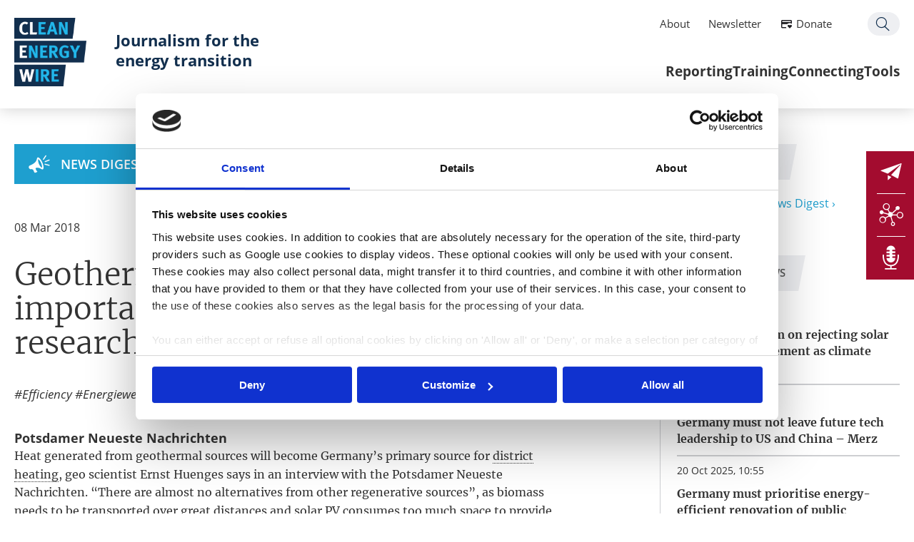

--- FILE ---
content_type: text/css
request_url: https://www.cleanenergywire.org/sites/default/files/css/css_3N6NgaMZtNgMe-_IEPyjNoGK7j2TSqcGPaekWlnZpxg.css
body_size: 61990
content:
html{line-height:1.15;-ms-text-size-adjust:100%;-webkit-text-size-adjust:100%;}body{margin:0;}article,aside,footer,header,nav,section{display:block;}h1{font-size:2em;margin:0.67em 0;}figcaption,figure,main{display:block;}figure{margin:1em 40px;}hr{box-sizing:content-box;height:0;overflow:visible;}pre{font-family:monospace,monospace;font-size:1em;}a{background-color:transparent;-webkit-text-decoration-skip:objects;}abbr[title]{border-bottom:none;text-decoration:underline;text-decoration:underline dotted;}b,strong{font-weight:inherit;}b,strong{font-weight:bolder;}code,kbd,samp{font-family:monospace,monospace;font-size:1em;}dfn{font-style:italic;}mark{background-color:#ff0;color:#000;}small{font-size:80%;}sub,sup{font-size:75%;line-height:0;position:relative;vertical-align:baseline;}sub{bottom:-0.25em;}sup{top:-0.5em;}audio,video{display:inline-block;}audio:not([controls]){display:none;height:0;}img{border-style:none;}svg:not(:root){overflow:hidden;}button,input,optgroup,select,textarea{font-family:sans-serif;font-size:100%;line-height:1.15;margin:0;}button,input{overflow:visible;}button,select{text-transform:none;}button,html [type="button"],[type="reset"],[type="submit"]{-webkit-appearance:button;}button::-moz-focus-inner,[type="button"]::-moz-focus-inner,[type="reset"]::-moz-focus-inner,[type="submit"]::-moz-focus-inner{border-style:none;padding:0;}button:-moz-focusring,[type="button"]:-moz-focusring,[type="reset"]:-moz-focusring,[type="submit"]:-moz-focusring{outline:1px dotted ButtonText;}fieldset{padding:0.35em 0.75em 0.625em;}legend{box-sizing:border-box;color:inherit;display:table;max-width:100%;padding:0;white-space:normal;}progress{display:inline-block;vertical-align:baseline;}textarea{overflow:auto;}[type="checkbox"],[type="radio"]{box-sizing:border-box;padding:0;}[type="number"]::-webkit-inner-spin-button,[type="number"]::-webkit-outer-spin-button{height:auto;}[type="search"]{-webkit-appearance:textfield;outline-offset:-2px;}[type="search"]::-webkit-search-cancel-button,[type="search"]::-webkit-search-decoration{-webkit-appearance:none;}::-webkit-file-upload-button{-webkit-appearance:button;font:inherit;}details,menu{display:block;}summary{display:list-item;}canvas{display:inline-block;}template{display:none;}[hidden]{display:none;}@font-face{font-family:"icons";src:url(/sites/all/themes/cleanenergywire/assets/fonts/icons.eot);src:url(/sites/all/themes/cleanenergywire/assets/fonts/icons.eot?#iefix) format("embedded-opentype"),url(/sites/all/themes/cleanenergywire/assets/fonts/icons.woff) format("woff"),url(/sites/all/themes/cleanenergywire/assets/fonts/icons.ttf) format("truetype"),url(/sites/all/themes/cleanenergywire/assets/fonts/icons.svg) format("svg");font-weight:normal;font-style:normal;}@font-face{font-family:'Merriweather';font-style:normal;font-weight:300;src:url("/sites/all/themes/cleanenergywire/assets/fonts/merriweather/merriweather-v19-latin-300.eot");src:local("Merriweather Light"),local("Merriweather-Light"),url("/sites/all/themes/cleanenergywire/assets/fonts/merriweather/merriweather-v19-latin-300.eot?#iefix") format("embedded-opentype"),url("/sites/all/themes/cleanenergywire/assets/fonts/merriweather/merriweather-v19-latin-300.woff2") format("woff2"),url("/sites/all/themes/cleanenergywire/assets/fonts/merriweather/merriweather-v19-latin-300.woff") format("woff"),url("/sites/all/themes/cleanenergywire/assets/fonts/merriweather/merriweather-v19-latin-300.ttf") format("truetype"),url("/sites/all/themes/cleanenergywire/assets/fonts/merriweather/merriweather-v19-latin-300.svg#Merriweather") format("svg");}@font-face{font-family:'Merriweather';font-style:normal;font-weight:400;src:url("/sites/all/themes/cleanenergywire/assets/fonts/merriweather/merriweather-v19-latin-regular.eot");src:local("Merriweather Regular"),local("Merriweather-Regular"),url("/sites/all/themes/cleanenergywire/assets/fonts/merriweather/merriweather-v19-latin-regular.eot?#iefix") format("embedded-opentype"),url("/sites/all/themes/cleanenergywire/assets/fonts/merriweather/merriweather-v19-latin-regular.woff2") format("woff2"),url("/sites/all/themes/cleanenergywire/assets/fonts/merriweather/merriweather-v19-latin-regular.woff") format("woff"),url("/sites/all/themes/cleanenergywire/assets/fonts/merriweather/merriweather-v19-latin-regular.ttf") format("truetype"),url("/sites/all/themes/cleanenergywire/assets/fonts/merriweather/merriweather-v19-latin-regular.svg#Merriweather") format("svg");}@font-face{font-family:'Merriweather';font-style:italic;font-weight:300;src:url("/sites/all/themes/cleanenergywire/assets/fonts/merriweather/merriweather-v19-latin-300italic.eot");src:local("Merriweather Light Italic"),local("Merriweather-LightItalic"),url("/sites/all/themes/cleanenergywire/assets/fonts/merriweather/merriweather-v19-latin-300italic.eot?#iefix") format("embedded-opentype"),url("/sites/all/themes/cleanenergywire/assets/fonts/merriweather/merriweather-v19-latin-300italic.woff2") format("woff2"),url("/sites/all/themes/cleanenergywire/assets/fonts/merriweather/merriweather-v19-latin-300italic.woff") format("woff"),url("/sites/all/themes/cleanenergywire/assets/fonts/merriweather/merriweather-v19-latin-300italic.ttf") format("truetype"),url("/sites/all/themes/cleanenergywire/assets/fonts/merriweather/merriweather-v19-latin-300italic.svg#Merriweather") format("svg");}@font-face{font-family:'Merriweather';font-style:italic;font-weight:400;src:url("/sites/all/themes/cleanenergywire/assets/fonts/merriweather/merriweather-v19-latin-italic.eot");src:local("Merriweather Italic"),local("Merriweather-Italic"),url("/sites/all/themes/cleanenergywire/assets/fonts/merriweather/merriweather-v19-latin-italic.eot?#iefix") format("embedded-opentype"),url("/sites/all/themes/cleanenergywire/assets/fonts/merriweather/merriweather-v19-latin-italic.woff2") format("woff2"),url("/sites/all/themes/cleanenergywire/assets/fonts/merriweather/merriweather-v19-latin-italic.woff") format("woff"),url("/sites/all/themes/cleanenergywire/assets/fonts/merriweather/merriweather-v19-latin-italic.ttf") format("truetype"),url("/sites/all/themes/cleanenergywire/assets/fonts/merriweather/merriweather-v19-latin-italic.svg#Merriweather") format("svg");}@font-face{font-family:'Merriweather';font-style:normal;font-weight:700;src:url("/sites/all/themes/cleanenergywire/assets/fonts/merriweather/merriweather-v19-latin-700.eot");src:local("Merriweather Bold"),local("Merriweather-Bold"),url("/sites/all/themes/cleanenergywire/assets/fonts/merriweather/merriweather-v19-latin-700.svg#Merriweather") format("svg"),url("/sites/all/themes/cleanenergywire/assets/fonts/merriweather/merriweather-v19-latin-700.eot?#iefix") format("embedded-opentype"),url("/sites/all/themes/cleanenergywire/assets/fonts/merriweather/merriweather-v19-latin-700.woff2") format("woff2"),url("/sites/all/themes/cleanenergywire/assets/fonts/merriweather/merriweather-v19-latin-700.woff") format("woff"),url("/sites/all/themes/cleanenergywire/assets/fonts/merriweather/merriweather-v19-latin-700.ttf") format("truetype");}@font-face{font-family:'Open Sans';font-style:normal;font-weight:300;src:url("/sites/all/themes/cleanenergywire/assets/fonts/open-sans/open-sans-v15-latin-300.eot");src:local("Open Sans Light"),local("OpenSans-Light"),url("/sites/all/themes/cleanenergywire/assets/fonts/open-sans/open-sans-v15-latin-300.eot?#iefix") format("embedded-opentype"),url("/sites/all/themes/cleanenergywire/assets/fonts/open-sans/open-sans-v15-latin-300.woff2") format("woff2"),url("/sites/all/themes/cleanenergywire/assets/fonts/open-sans/open-sans-v15-latin-300.woff") format("woff"),url("/sites/all/themes/cleanenergywire/assets/fonts/open-sans/open-sans-v15-latin-300.ttf") format("truetype"),url("/sites/all/themes/cleanenergywire/assets/fonts/open-sans/open-sans-v15-latin-300.svg#OpenSans") format("svg");}@font-face{font-family:'Open Sans';font-style:italic;font-weight:300;src:url("/sites/all/themes/cleanenergywire/assets/fonts/open-sans/open-sans-v15-latin-300italic.eot");src:local("Open Sans Light Italic"),local("OpenSans-LightItalic"),url("/sites/all/themes/cleanenergywire/assets/fonts/open-sans/open-sans-v15-latin-300italic.eot?#iefix") format("embedded-opentype"),url("/sites/all/themes/cleanenergywire/assets/fonts/open-sans/open-sans-v15-latin-300italic.woff2") format("woff2"),url("/sites/all/themes/cleanenergywire/assets/fonts/open-sans/open-sans-v15-latin-300italic.woff") format("woff"),url("/sites/all/themes/cleanenergywire/assets/fonts/open-sans/open-sans-v15-latin-300italic.ttf") format("truetype"),url("/sites/all/themes/cleanenergywire/assets/fonts/open-sans/open-sans-v15-latin-300italic.svg#OpenSans") format("svg");}@font-face{font-family:'Open Sans';font-style:normal;font-weight:400;src:url("/sites/all/themes/cleanenergywire/assets/fonts/open-sans/open-sans-v15-latin-regular.eot");src:local("Open Sans Regular"),local("OpenSans-Regular"),url("/sites/all/themes/cleanenergywire/assets/fonts/open-sans/open-sans-v15-latin-regular.eot?#iefix") format("embedded-opentype"),url("/sites/all/themes/cleanenergywire/assets/fonts/open-sans/open-sans-v15-latin-regular.woff2") format("woff2"),url("/sites/all/themes/cleanenergywire/assets/fonts/open-sans/open-sans-v15-latin-regular.woff") format("woff"),url("/sites/all/themes/cleanenergywire/assets/fonts/open-sans/open-sans-v15-latin-regular.ttf") format("truetype"),url("/sites/all/themes/cleanenergywire/assets/fonts/open-sans/open-sans-v15-latin-regular.svg#OpenSans") format("svg");}@font-face{font-family:'Open Sans';font-style:italic;font-weight:400;src:url("/sites/all/themes/cleanenergywire/assets/fonts/open-sans/open-sans-v15-latin-italic.eot");src:local("Open Sans Italic"),local("OpenSans-Italic"),url("/sites/all/themes/cleanenergywire/assets/fonts/open-sans/open-sans-v15-latin-italic.eot?#iefix") format("embedded-opentype"),url("/sites/all/themes/cleanenergywire/assets/fonts/open-sans/open-sans-v15-latin-italic.woff2") format("woff2"),url("/sites/all/themes/cleanenergywire/assets/fonts/open-sans/open-sans-v15-latin-italic.woff") format("woff"),url("/sites/all/themes/cleanenergywire/assets/fonts/open-sans/open-sans-v15-latin-italic.ttf") format("truetype"),url("/sites/all/themes/cleanenergywire/assets/fonts/open-sans/open-sans-v15-latin-italic.svg#OpenSans") format("svg");}@font-face{font-family:'Open Sans';font-style:normal;font-weight:600;src:url("/sites/all/themes/cleanenergywire/assets/fonts/open-sans/open-sans-v15-latin-600.eot");src:local("Open Sans SemiBold"),local("OpenSans-SemiBold"),url("/sites/all/themes/cleanenergywire/assets/fonts/open-sans/open-sans-v15-latin-600.eot?#iefix") format("embedded-opentype"),url("/sites/all/themes/cleanenergywire/assets/fonts/open-sans/open-sans-v15-latin-600.woff2") format("woff2"),url("/sites/all/themes/cleanenergywire/assets/fonts/open-sans/open-sans-v15-latin-600.woff") format("woff"),url("/sites/all/themes/cleanenergywire/assets/fonts/open-sans/open-sans-v15-latin-600.ttf") format("truetype"),url("/sites/all/themes/cleanenergywire/assets/fonts/open-sans/open-sans-v15-latin-600.svg#OpenSans") format("svg");}@font-face{font-family:'Open Sans';font-style:italic;font-weight:600;src:url("/sites/all/themes/cleanenergywire/assets/fonts/open-sans/open-sans-v15-latin-600italic.eot");src:local("Open Sans SemiBold Italic"),local("OpenSans-SemiBoldItalic"),url("/sites/all/themes/cleanenergywire/assets/fonts/open-sans/open-sans-v15-latin-600italic.eot?#iefix") format("embedded-opentype"),url("/sites/all/themes/cleanenergywire/assets/fonts/open-sans/open-sans-v15-latin-600italic.woff2") format("woff2"),url("/sites/all/themes/cleanenergywire/assets/fonts/open-sans/open-sans-v15-latin-600italic.woff") format("woff"),url("/sites/all/themes/cleanenergywire/assets/fonts/open-sans/open-sans-v15-latin-600italic.ttf") format("truetype"),url("/sites/all/themes/cleanenergywire/assets/fonts/open-sans/open-sans-v15-latin-600italic.svg#OpenSans") format("svg");}@font-face{font-family:'Open Sans';font-style:normal;font-weight:700;src:url("/sites/all/themes/cleanenergywire/assets/fonts/open-sans/open-sans-v15-latin-700.eot");src:local("Open Sans Bold"),local("OpenSans-Bold"),url("/sites/all/themes/cleanenergywire/assets/fonts/open-sans/open-sans-v15-latin-700.eot?#iefix") format("embedded-opentype"),url("/sites/all/themes/cleanenergywire/assets/fonts/open-sans/open-sans-v15-latin-700.woff2") format("woff2"),url("/sites/all/themes/cleanenergywire/assets/fonts/open-sans/open-sans-v15-latin-700.woff") format("woff"),url("/sites/all/themes/cleanenergywire/assets/fonts/open-sans/open-sans-v15-latin-700.ttf") format("truetype"),url("/sites/all/themes/cleanenergywire/assets/fonts/open-sans/open-sans-v15-latin-700.svg#OpenSans") format("svg");}@font-face{font-family:'Open Sans';font-style:italic;font-weight:700;src:url("/sites/all/themes/cleanenergywire/assets/fonts/open-sans/open-sans-v15-latin-700italic.eot");src:local("Open Sans Bold Italic"),local("OpenSans-BoldItalic"),url("/sites/all/themes/cleanenergywire/assets/fonts/open-sans/open-sans-v15-latin-700italic.eot?#iefix") format("embedded-opentype"),url("/sites/all/themes/cleanenergywire/assets/fonts/open-sans/open-sans-v15-latin-700italic.woff2") format("woff2"),url("/sites/all/themes/cleanenergywire/assets/fonts/open-sans/open-sans-v15-latin-700italic.woff") format("woff"),url("/sites/all/themes/cleanenergywire/assets/fonts/open-sans/open-sans-v15-latin-700italic.ttf") format("truetype"),url("/sites/all/themes/cleanenergywire/assets/fonts/open-sans/open-sans-v15-latin-700italic.svg#OpenSans") format("svg");}@-webkit-keyframes fadeOutRight{from{opacity:1;}to{opacity:0;-webkit-transform:translate3d(80%,0,0);transform:translate3d(80%,0,0);}}@keyframes fadeOutRight{from{opacity:1;}to{opacity:0;-webkit-transform:translate3d(80%,0,0);transform:translate3d(80%,0,0);}}@-webkit-keyframes forward{0%{}100%{-webkit-transform:translate3d(30%,0,0);transform:translate3d(30%,0,0);}}@keyframes forward{0%{}100%{-webkit-transform:translate3d(30%,0,0);transform:translate3d(30%,0,0);}}@-webkit-keyframes rotate{0%{}100%{transform:rotate(90deg);}}@keyframes rotate{0%{}100%{transform:rotate(90deg);}}@-webkit-keyframes fadeinout{0%{opacity:0;}50%{opacity:1;}}@keyframes fadeinout{0%{opacity:0;}50%{opacity:1;}}@-webkit-keyframes rotate{0%{transform:scaleX(1) scaleY(1);}10%{transform:scaleX(0.85) scaleY(0.85);}20%{transform:scaleX(1) scaleY(1);}30%{transform:scaleX(0.85) scaleY(0.85);}40%{transform:scaleX(1) scaleY(1);}50%{transform:scaleX(0.85) scaleY(0.85);}60%{transform:scaleX(1) scaleY(1);}70%{transform:scaleX(0.85) scaleY(0.85);}80%{transform:scaleX(1) scaleY(1);}90%{transform:scaleX(0.85) scaleY(0.85);}100%{transform:scaleX(1) scaleY(1);}}@keyframes pulse{0%{transform:scaleX(1) scaleY(1);}10%{transform:scaleX(0.85) scaleY(0.85);}20%{transform:scaleX(1) scaleY(1);}30%{transform:scaleX(0.85) scaleY(0.85);}40%{transform:scaleX(1) scaleY(1);}50%{transform:scaleX(0.85) scaleY(0.85);}60%{transform:scaleX(1) scaleY(1);}70%{transform:scaleX(0.85) scaleY(0.85);}80%{transform:scaleX(1) scaleY(1);}90%{transform:scaleX(0.85) scaleY(0.85);}100%{transform:scaleX(1) scaleY(1);}}@-webkit-keyframes slowpulse{0%{-webkit-transform:scale(1);}50%{-webkit-transform:scale(1.1);}100%{-webkit-transform:scale(1);}}@-moz-keyframes slowpulse{0%{-moz-transform:scale(1);}50%{-moz-transform:scale(1.1);}100%{-moz-transform:scale(1);}}@-o-keyframes slowpulse{0%{-o-transform:scale(1);}50%{-o-transform:scale(1.1);}100%{-o-transform:scale(1);}}@keyframes slowpulse{0%{transform:scale(1);}50%{transform:scale(1.1);}100%{transform:scale(1);}}.field-type-text-long img{display:block;}.field-type-text-long img.image-left{display:block;float:left;margin:.4em 1.5em .4em 0;}.field-type-text-long img.image-right{display:block;float:right;margin:.4em 0 .4em 1.5em;}.field-type-text-long img.image-medium{width:33%;height:auto;}.field-type-text-long img.image-large{max-width:100%;height:auto;clear:both;overflow:hidden;}ul.primary,.action-links,.l-page--glossary .view-lexicon ul,.m-mainmenu__inner > div > ul,.m-servicemenu__container ul,.m-menuitem__subnavi ul,.m-node--member--full__bio > ul,.m-node--member--full__bio > ol,.m-node--expert--full__text > ul,.m-node--expert--full__text > ol,.m-node--interestpoint--full__body > ul,.m-node--interestpoint--full__body > ol,.m-node--webform__body > ul,.m-node--webform__body > ol,.m-content--digest-entry--full__text > ul,.m-content--digest-entry--full__text > ol,.m-paragraph--textimage--default__text > ul,.m-paragraph--textimage--small__text > ul,.m-paragraph--textimage--big__text > ul,.m-paragraph--textonly__text > ul,.m-paragraph--faq__text > ul,.m-paragraph--infobox__text > ul,.m-paragraph--featuredreference__teaser > ul,.m-paragraph--live-blog__text > ul,.m-paragraph--textimage--default__text > ol,.m-paragraph--textimage--small__text > ol,.m-paragraph--textimage--big__text > ol,.m-paragraph--textonly__text > ol,.m-paragraph--faq__text > ol,.m-paragraph--infobox__text > ol,.m-paragraph--featuredreference__teaser > ol,.m-paragraph--live-blog__text > ol,.m-toc,.m-digest-entity__text > ul,.m-digest-entity__text > ol,.m-news-frontpage__list,.m-experts__list,.m-factsheets__list,.m-searchresults,.m-footer__footermenu__list__lvl1,.m-footer__footermenu__list__lvl2,.m-footer__servicemenu__list,.m-authorfull .item-list > ul,.m-pager ul.pager{padding:0;margin:0;}.m-node--member--full__bio > ul > li,.m-node--member--full__bio > ol > li,.m-node--expert--full__text > ul > li,.m-node--expert--full__text > ol > li,.m-node--interestpoint--full__body > ul > li,.m-node--interestpoint--full__body > ol > li,.m-node--webform__body > ul > li,.m-node--webform__body > ol > li,.m-content--digest-entry--full__text > ul > li,.m-content--digest-entry--full__text > ol > li,.m-paragraph--textimage--default__text > ul > li,.m-paragraph--textimage--small__text > ul > li,.m-paragraph--textimage--big__text > ul > li,.m-paragraph--textonly__text > ul > li,.m-paragraph--faq__text > ul > li,.m-paragraph--infobox__text > ul > li,.m-paragraph--featuredreference__teaser > ul > li,.m-paragraph--live-blog__text > ul > li,.m-paragraph--textimage--default__text > ol > li,.m-paragraph--textimage--small__text > ol > li,.m-paragraph--textimage--big__text > ol > li,.m-paragraph--textonly__text > ol > li,.m-paragraph--faq__text > ol > li,.m-paragraph--infobox__text > ol > li,.m-paragraph--featuredreference__teaser > ol > li,.m-paragraph--live-blog__text > ol > li,.m-digest-entity__text > ul > li,.m-digest-entity__text > ol > li,ul.primary li,.action-links li,.l-page--glossary .view-lexicon .views-row,.m-mainmenu__inner > div > ul > li,.m-servicemenu__container ul li,.m-menuitem__subnavi ul li,.language-switcher-locale-url > li,.m-toc__selector,.m-toc__trigger,.m-news-frontpage--item,.m-experts__trigger,.m-factsheets__trigger,.m-searchresults__trigger,.m-footer__footermenu__list__lvl1__trigger,.m-footer__footermenu__list__lvl2__trigger,.m-footer__servicemenu__list__trigger,.m-authorfull .views-row,.m-pager ul.pager .pager-item{list-style-type:none;list-style-image:none;padding:0;margin:0;}.m-node--member--full__bio > ul > li,.m-node--member--full__bio > ol > li,.m-node--expert--full__text > ul > li,.m-node--expert--full__text > ol > li,.m-node--interestpoint--full__body > ul > li,.m-node--interestpoint--full__body > ol > li,.m-node--webform__body > ul > li,.m-node--webform__body > ol > li,.m-content--digest-entry--full__text > ul > li,.m-content--digest-entry--full__text > ol > li,.m-paragraph--textimage--default__text > ul > li,.m-paragraph--textimage--small__text > ul > li,.m-paragraph--textimage--big__text > ul > li,.m-paragraph--textonly__text > ul > li,.m-paragraph--faq__text > ul > li,.m-paragraph--infobox__text > ul > li,.m-paragraph--featuredreference__teaser > ul > li,.m-paragraph--live-blog__text > ul > li,.m-paragraph--textimage--default__text > ol > li,.m-paragraph--textimage--small__text > ol > li,.m-paragraph--textimage--big__text > ol > li,.m-paragraph--textonly__text > ol > li,.m-paragraph--faq__text > ol > li,.m-paragraph--infobox__text > ol > li,.m-paragraph--featuredreference__teaser > ol > li,.m-paragraph--live-blog__text > ol > li,.m-digest-entity__text > ul > li,.m-digest-entity__text > ol > li{list-style-position:inside;margin-bottom:0.875em;line-height:1.3125em;position:relative;}.m-node--member--full__bio > ul > li:before,.m-node--member--full__bio > ol > li:before,.m-node--expert--full__text > ul > li:before,.m-node--expert--full__text > ol > li:before,.m-node--interestpoint--full__body > ul > li:before,.m-node--interestpoint--full__body > ol > li:before,.m-node--webform__body > ul > li:before,.m-node--webform__body > ol > li:before,.m-content--digest-entry--full__text > ul > li:before,.m-content--digest-entry--full__text > ol > li:before,.m-paragraph--textimage--default__text > ul > li:before,.m-paragraph--textimage--small__text > ul > li:before,.m-paragraph--textimage--big__text > ul > li:before,.m-paragraph--textonly__text > ul > li:before,.m-paragraph--faq__text > ul > li:before,.m-paragraph--infobox__text > ul > li:before,.m-paragraph--featuredreference__teaser > ul > li:before,.m-paragraph--live-blog__text > ul > li:before,.m-paragraph--textimage--default__text > ol > li:before,.m-paragraph--textimage--small__text > ol > li:before,.m-paragraph--textimage--big__text > ol > li:before,.m-paragraph--textonly__text > ol > li:before,.m-paragraph--faq__text > ol > li:before,.m-paragraph--infobox__text > ol > li:before,.m-paragraph--featuredreference__teaser > ol > li:before,.m-paragraph--live-blog__text > ol > li:before,.m-digest-entity__text > ul > li:before,.m-digest-entity__text > ol > li:before{position:absolute;left:-1em;top:0.42em;display:block;background-color:#1E9FCF;line-height:200%;content:'';border-radius:50%;width:0.35em;height:0.35em;}.m-form--webform--results table thead th,.m-node--member--full__bio table thead th,.m-node--expert--full__text table thead th,.m-node--interestpoint--full__body table thead th,.m-node--webform__body table thead th,.m-content--digest-entry--full__text table thead th,.m-paragraph--textimage--default__text table thead th,.m-paragraph--textimage--small__text table thead th,.m-paragraph--textimage--big__text table thead th,.m-paragraph--textonly__text table thead th,.m-paragraph--faq__text table thead th,.m-paragraph--infobox__text table thead th,.m-paragraph--featuredreference__teaser table thead th,.m-paragraph--live-blog__text table thead th,.m-paragraph--table__rows table thead th,.m-digest-entity__text table thead th,.m-form--webform--results table td,.m-node--member--full__bio table td,.m-node--expert--full__text table td,.m-node--interestpoint--full__body table td,.m-node--webform__body table td,.m-content--digest-entry--full__text table td,.m-paragraph--textimage--default__text table td,.m-paragraph--textimage--small__text table td,.m-paragraph--textimage--big__text table td,.m-paragraph--textonly__text table td,.m-paragraph--faq__text table td,.m-paragraph--infobox__text table td,.m-paragraph--featuredreference__teaser table td,.m-paragraph--live-blog__text table td,.m-paragraph--table__rows table td,.m-digest-entity__text table td{padding:12px 10px;text-align:left;font-size:1em;line-height:1.3125em;border-spacing:0;border-collapse:collapse;vertical-align:top;border:0;}.m-form--webform--results table thead th *,.m-node--member--full__bio table thead th *,.m-node--expert--full__text table thead th *,.m-node--interestpoint--full__body table thead th *,.m-node--webform__body table thead th *,.m-content--digest-entry--full__text table thead th *,.m-paragraph--textimage--default__text table thead th *,.m-paragraph--textimage--small__text table thead th *,.m-paragraph--textimage--big__text table thead th *,.m-paragraph--textonly__text table thead th *,.m-paragraph--faq__text table thead th *,.m-paragraph--infobox__text table thead th *,.m-paragraph--featuredreference__teaser table thead th *,.m-paragraph--live-blog__text table thead th *,.m-paragraph--table__rows table thead th *,.m-digest-entity__text table thead th *,.m-form--webform--results table td *,.m-node--member--full__bio table td *,.m-node--expert--full__text table td *,.m-node--interestpoint--full__body table td *,.m-node--webform__body table td *,.m-content--digest-entry--full__text table td *,.m-paragraph--textimage--default__text table td *,.m-paragraph--textimage--small__text table td *,.m-paragraph--textimage--big__text table td *,.m-paragraph--textonly__text table td *,.m-paragraph--faq__text table td *,.m-paragraph--infobox__text table td *,.m-paragraph--featuredreference__teaser table td *,.m-paragraph--live-blog__text table td *,.m-paragraph--table__rows table td *,.m-digest-entity__text table td *{font-family:'Open Sans',Helvetica,Arial,sans-serif;}.m-form--webform--results table thead th *:last-child,.m-node--member--full__bio table thead th *:last-child,.m-node--expert--full__text table thead th *:last-child,.m-node--interestpoint--full__body table thead th *:last-child,.m-node--webform__body table thead th *:last-child,.m-content--digest-entry--full__text table thead th *:last-child,.m-paragraph--textimage--default__text table thead th *:last-child,.m-paragraph--textimage--small__text table thead th *:last-child,.m-paragraph--textimage--big__text table thead th *:last-child,.m-paragraph--textonly__text table thead th *:last-child,.m-paragraph--faq__text table thead th *:last-child,.m-paragraph--infobox__text table thead th *:last-child,.m-paragraph--featuredreference__teaser table thead th *:last-child,.m-paragraph--live-blog__text table thead th *:last-child,.m-paragraph--table__rows table thead th *:last-child,.m-digest-entity__text table thead th *:last-child,.m-form--webform--results table td *:last-child,.m-node--member--full__bio table td *:last-child,.m-node--expert--full__text table td *:last-child,.m-node--interestpoint--full__body table td *:last-child,.m-node--webform__body table td *:last-child,.m-content--digest-entry--full__text table td *:last-child,.m-paragraph--textimage--default__text table td *:last-child,.m-paragraph--textimage--small__text table td *:last-child,.m-paragraph--textimage--big__text table td *:last-child,.m-paragraph--textonly__text table td *:last-child,.m-paragraph--faq__text table td *:last-child,.m-paragraph--infobox__text table td *:last-child,.m-paragraph--featuredreference__teaser table td *:last-child,.m-paragraph--live-blog__text table td *:last-child,.m-paragraph--table__rows table td *:last-child,.m-digest-entity__text table td *:last-child{margin-bottom:0;}.m-form--webform--results table thead th a,.m-node--member--full__bio table thead th a,.m-node--expert--full__text table thead th a,.m-node--interestpoint--full__body table thead th a,.m-node--webform__body table thead th a,.m-content--digest-entry--full__text table thead th a,.m-paragraph--textimage--default__text table thead th a,.m-paragraph--textimage--small__text table thead th a,.m-paragraph--textimage--big__text table thead th a,.m-paragraph--textonly__text table thead th a,.m-paragraph--faq__text table thead th a,.m-paragraph--infobox__text table thead th a,.m-paragraph--featuredreference__teaser table thead th a,.m-paragraph--live-blog__text table thead th a,.m-paragraph--table__rows table thead th a,.m-digest-entity__text table thead th a,.m-form--webform--results table td a,.m-node--member--full__bio table td a,.m-node--expert--full__text table td a,.m-node--interestpoint--full__body table td a,.m-node--webform__body table td a,.m-content--digest-entry--full__text table td a,.m-paragraph--textimage--default__text table td a,.m-paragraph--textimage--small__text table td a,.m-paragraph--textimage--big__text table td a,.m-paragraph--textonly__text table td a,.m-paragraph--faq__text table td a,.m-paragraph--infobox__text table td a,.m-paragraph--featuredreference__teaser table td a,.m-paragraph--live-blog__text table td a,.m-paragraph--table__rows table td a,.m-digest-entity__text table td a{font-size:1em;text-decoration:underline;color:#1E9FCF;}.m-form--webform--results table thead th:nth-child(2),.m-node--member--full__bio table thead th:nth-child(2),.m-node--expert--full__text table thead th:nth-child(2),.m-node--interestpoint--full__body table thead th:nth-child(2),.m-node--webform__body table thead th:nth-child(2),.m-content--digest-entry--full__text table thead th:nth-child(2),.m-paragraph--textimage--default__text table thead th:nth-child(2),.m-paragraph--textimage--small__text table thead th:nth-child(2),.m-paragraph--textimage--big__text table thead th:nth-child(2),.m-paragraph--textonly__text table thead th:nth-child(2),.m-paragraph--faq__text table thead th:nth-child(2),.m-paragraph--infobox__text table thead th:nth-child(2),.m-paragraph--featuredreference__teaser table thead th:nth-child(2),.m-paragraph--live-blog__text table thead th:nth-child(2),.m-paragraph--table__rows table thead th:nth-child(2),.m-digest-entity__text table thead th:nth-child(2),.m-form--webform--results table td:nth-child(2),.m-node--member--full__bio table td:nth-child(2),.m-node--expert--full__text table td:nth-child(2),.m-node--interestpoint--full__body table td:nth-child(2),.m-node--webform__body table td:nth-child(2),.m-content--digest-entry--full__text table td:nth-child(2),.m-paragraph--textimage--default__text table td:nth-child(2),.m-paragraph--textimage--small__text table td:nth-child(2),.m-paragraph--textimage--big__text table td:nth-child(2),.m-paragraph--textonly__text table td:nth-child(2),.m-paragraph--faq__text table td:nth-child(2),.m-paragraph--infobox__text table td:nth-child(2),.m-paragraph--featuredreference__teaser table td:nth-child(2),.m-paragraph--live-blog__text table td:nth-child(2),.m-paragraph--table__rows table td:nth-child(2),.m-digest-entity__text table td:nth-child(2){border-left:1px solid #CECFD2;}@media (max-width:767px),screen and (max-width:1024px){.m-form--webform--results table thead th,.m-node--member--full__bio table thead th,.m-node--expert--full__text table thead th,.m-node--interestpoint--full__body table thead th,.m-node--webform__body table thead th,.m-content--digest-entry--full__text table thead th,.m-paragraph--textimage--default__text table thead th,.m-paragraph--textimage--small__text table thead th,.m-paragraph--textimage--big__text table thead th,.m-paragraph--textonly__text table thead th,.m-paragraph--faq__text table thead th,.m-paragraph--infobox__text table thead th,.m-paragraph--featuredreference__teaser table thead th,.m-paragraph--live-blog__text table thead th,.m-paragraph--table__rows table thead th,.m-digest-entity__text table thead th,.m-form--webform--results table td,.m-node--member--full__bio table td,.m-node--expert--full__text table td,.m-node--interestpoint--full__body table td,.m-node--webform__body table td,.m-content--digest-entry--full__text table td,.m-paragraph--textimage--default__text table td,.m-paragraph--textimage--small__text table td,.m-paragraph--textimage--big__text table td,.m-paragraph--textonly__text table td,.m-paragraph--faq__text table td,.m-paragraph--infobox__text table td,.m-paragraph--featuredreference__teaser table td,.m-paragraph--live-blog__text table td,.m-paragraph--table__rows table td,.m-digest-entity__text table td{font-size:0.9375em;line-height:1.2em;padding:0.25em 0.625em;}.m-form--webform--results table thead th:first-of-type,.m-node--member--full__bio table thead th:first-of-type,.m-node--expert--full__text table thead th:first-of-type,.m-node--interestpoint--full__body table thead th:first-of-type,.m-node--webform__body table thead th:first-of-type,.m-content--digest-entry--full__text table thead th:first-of-type,.m-paragraph--textimage--default__text table thead th:first-of-type,.m-paragraph--textimage--small__text table thead th:first-of-type,.m-paragraph--textimage--big__text table thead th:first-of-type,.m-paragraph--textonly__text table thead th:first-of-type,.m-paragraph--faq__text table thead th:first-of-type,.m-paragraph--infobox__text table thead th:first-of-type,.m-paragraph--featuredreference__teaser table thead th:first-of-type,.m-paragraph--live-blog__text table thead th:first-of-type,.m-paragraph--table__rows table thead th:first-of-type,.m-digest-entity__text table thead th:first-of-type,.m-form--webform--results table td:first-of-type,.m-node--member--full__bio table td:first-of-type,.m-node--expert--full__text table td:first-of-type,.m-node--interestpoint--full__body table td:first-of-type,.m-node--webform__body table td:first-of-type,.m-content--digest-entry--full__text table td:first-of-type,.m-paragraph--textimage--default__text table td:first-of-type,.m-paragraph--textimage--small__text table td:first-of-type,.m-paragraph--textimage--big__text table td:first-of-type,.m-paragraph--textonly__text table td:first-of-type,.m-paragraph--faq__text table td:first-of-type,.m-paragraph--infobox__text table td:first-of-type,.m-paragraph--featuredreference__teaser table td:first-of-type,.m-paragraph--live-blog__text table td:first-of-type,.m-paragraph--table__rows table td:first-of-type,.m-digest-entity__text table td:first-of-type{padding-left:5px;}.m-form--webform--results table thead th:last-of-type,.m-node--member--full__bio table thead th:last-of-type,.m-node--expert--full__text table thead th:last-of-type,.m-node--interestpoint--full__body table thead th:last-of-type,.m-node--webform__body table thead th:last-of-type,.m-content--digest-entry--full__text table thead th:last-of-type,.m-paragraph--textimage--default__text table thead th:last-of-type,.m-paragraph--textimage--small__text table thead th:last-of-type,.m-paragraph--textimage--big__text table thead th:last-of-type,.m-paragraph--textonly__text table thead th:last-of-type,.m-paragraph--faq__text table thead th:last-of-type,.m-paragraph--infobox__text table thead th:last-of-type,.m-paragraph--featuredreference__teaser table thead th:last-of-type,.m-paragraph--live-blog__text table thead th:last-of-type,.m-paragraph--table__rows table thead th:last-of-type,.m-digest-entity__text table thead th:last-of-type,.m-form--webform--results table td:last-of-type,.m-node--member--full__bio table td:last-of-type,.m-node--expert--full__text table td:last-of-type,.m-node--interestpoint--full__body table td:last-of-type,.m-node--webform__body table td:last-of-type,.m-content--digest-entry--full__text table td:last-of-type,.m-paragraph--textimage--default__text table td:last-of-type,.m-paragraph--textimage--small__text table td:last-of-type,.m-paragraph--textimage--big__text table td:last-of-type,.m-paragraph--textonly__text table td:last-of-type,.m-paragraph--faq__text table td:last-of-type,.m-paragraph--infobox__text table td:last-of-type,.m-paragraph--featuredreference__teaser table td:last-of-type,.m-paragraph--live-blog__text table td:last-of-type,.m-paragraph--table__rows table td:last-of-type,.m-digest-entity__text table td:last-of-type{padding-bottom:0.375em;}}.m-form--webform--results table thead th ul li:last-child,.m-node--member--full__bio table thead th ul li:last-child,.m-node--expert--full__text table thead th ul li:last-child,.m-node--interestpoint--full__body table thead th ul li:last-child,.m-node--webform__body table thead th ul li:last-child,.m-content--digest-entry--full__text table thead th ul li:last-child,.m-paragraph--textimage--default__text table thead th ul li:last-child,.m-paragraph--textimage--small__text table thead th ul li:last-child,.m-paragraph--textimage--big__text table thead th ul li:last-child,.m-paragraph--textonly__text table thead th ul li:last-child,.m-paragraph--faq__text table thead th ul li:last-child,.m-paragraph--infobox__text table thead th ul li:last-child,.m-paragraph--featuredreference__teaser table thead th ul li:last-child,.m-paragraph--live-blog__text table thead th ul li:last-child,.m-paragraph--table__rows table thead th ul li:last-child,.m-digest-entity__text table thead th ul li:last-child,.m-form--webform--results table td ul li:last-child,.m-node--member--full__bio table td ul li:last-child,.m-node--expert--full__text table td ul li:last-child,.m-node--interestpoint--full__body table td ul li:last-child,.m-node--webform__body table td ul li:last-child,.m-content--digest-entry--full__text table td ul li:last-child,.m-paragraph--textimage--default__text table td ul li:last-child,.m-paragraph--textimage--small__text table td ul li:last-child,.m-paragraph--textimage--big__text table td ul li:last-child,.m-paragraph--textonly__text table td ul li:last-child,.m-paragraph--faq__text table td ul li:last-child,.m-paragraph--infobox__text table td ul li:last-child,.m-paragraph--featuredreference__teaser table td ul li:last-child,.m-paragraph--live-blog__text table td ul li:last-child,.m-paragraph--table__rows table td ul li:last-child,.m-digest-entity__text table td ul li:last-child{margin-bottom:0;}.m-form--webform--results table thead th ul:last-child,.m-node--member--full__bio table thead th ul:last-child,.m-node--expert--full__text table thead th ul:last-child,.m-node--interestpoint--full__body table thead th ul:last-child,.m-node--webform__body table thead th ul:last-child,.m-content--digest-entry--full__text table thead th ul:last-child,.m-paragraph--textimage--default__text table thead th ul:last-child,.m-paragraph--textimage--small__text table thead th ul:last-child,.m-paragraph--textimage--big__text table thead th ul:last-child,.m-paragraph--textonly__text table thead th ul:last-child,.m-paragraph--faq__text table thead th ul:last-child,.m-paragraph--infobox__text table thead th ul:last-child,.m-paragraph--featuredreference__teaser table thead th ul:last-child,.m-paragraph--live-blog__text table thead th ul:last-child,.m-paragraph--table__rows table thead th ul:last-child,.m-digest-entity__text table thead th ul:last-child,.m-form--webform--results table td ul:last-child,.m-node--member--full__bio table td ul:last-child,.m-node--expert--full__text table td ul:last-child,.m-node--interestpoint--full__body table td ul:last-child,.m-node--webform__body table td ul:last-child,.m-content--digest-entry--full__text table td ul:last-child,.m-paragraph--textimage--default__text table td ul:last-child,.m-paragraph--textimage--small__text table td ul:last-child,.m-paragraph--textimage--big__text table td ul:last-child,.m-paragraph--textonly__text table td ul:last-child,.m-paragraph--faq__text table td ul:last-child,.m-paragraph--infobox__text table td ul:last-child,.m-paragraph--featuredreference__teaser table td ul:last-child,.m-paragraph--live-blog__text table td ul:last-child,.m-paragraph--table__rows table td ul:last-child,.m-digest-entity__text table td ul:last-child{margin-bottom:0;}.m-form--webform--results table,.m-node--member--full__bio table,.m-node--expert--full__text table,.m-node--interestpoint--full__body table,.m-node--webform__body table,.m-content--digest-entry--full__text table,.m-paragraph--textimage--default__text table,.m-paragraph--textimage--small__text table,.m-paragraph--textimage--big__text table,.m-paragraph--textonly__text table,.m-paragraph--faq__text table,.m-paragraph--infobox__text table,.m-paragraph--featuredreference__teaser table,.m-paragraph--live-blog__text table,.m-paragraph--table__rows table,.m-digest-entity__text table{margin-bottom:1.25em;width:100%;border:0;border-spacing:0;border-collapse:collapse;}.m-form--webform--results table caption,.m-node--member--full__bio table caption,.m-node--expert--full__text table caption,.m-node--interestpoint--full__body table caption,.m-node--webform__body table caption,.m-content--digest-entry--full__text table caption,.m-paragraph--textimage--default__text table caption,.m-paragraph--textimage--small__text table caption,.m-paragraph--textimage--big__text table caption,.m-paragraph--textonly__text table caption,.m-paragraph--faq__text table caption,.m-paragraph--infobox__text table caption,.m-paragraph--featuredreference__teaser table caption,.m-paragraph--live-blog__text table caption,.m-paragraph--table__rows table caption,.m-digest-entity__text table caption{font-size:1.0625em;text-transform:uppercase;text-align:left;}.m-form--webform--results table thead,.m-node--member--full__bio table thead,.m-node--expert--full__text table thead,.m-node--interestpoint--full__body table thead,.m-node--webform__body table thead,.m-content--digest-entry--full__text table thead,.m-paragraph--textimage--default__text table thead,.m-paragraph--textimage--small__text table thead,.m-paragraph--textimage--big__text table thead,.m-paragraph--textonly__text table thead,.m-paragraph--faq__text table thead,.m-paragraph--infobox__text table thead,.m-paragraph--featuredreference__teaser table thead,.m-paragraph--live-blog__text table thead,.m-paragraph--table__rows table thead,.m-digest-entity__text table thead{background-color:transparent;border:none;}.m-form--webform--results table thead tr,.m-node--member--full__bio table thead tr,.m-node--expert--full__text table thead tr,.m-node--interestpoint--full__body table thead tr,.m-node--webform__body table thead tr,.m-content--digest-entry--full__text table thead tr,.m-paragraph--textimage--default__text table thead tr,.m-paragraph--textimage--small__text table thead tr,.m-paragraph--textimage--big__text table thead tr,.m-paragraph--textonly__text table thead tr,.m-paragraph--faq__text table thead tr,.m-paragraph--infobox__text table thead tr,.m-paragraph--featuredreference__teaser table thead tr,.m-paragraph--live-blog__text table thead tr,.m-paragraph--table__rows table thead tr,.m-digest-entity__text table thead tr{background-color:transparent;}.m-form--webform--results table thead th,.m-node--member--full__bio table thead th,.m-node--expert--full__text table thead th,.m-node--interestpoint--full__body table thead th,.m-node--webform__body table thead th,.m-content--digest-entry--full__text table thead th,.m-paragraph--textimage--default__text table thead th,.m-paragraph--textimage--small__text table thead th,.m-paragraph--textimage--big__text table thead th,.m-paragraph--textonly__text table thead th,.m-paragraph--faq__text table thead th,.m-paragraph--infobox__text table thead th,.m-paragraph--featuredreference__teaser table thead th,.m-paragraph--live-blog__text table thead th,.m-paragraph--table__rows table thead th,.m-digest-entity__text table thead th{color:#555555;font-weight:700;font-size:0.9375em;line-height:1.33333em;}.m-form--webform--results table tbody tr:nth-child(2n+1),.m-node--member--full__bio table tbody tr:nth-child(2n+1),.m-node--expert--full__text table tbody tr:nth-child(2n+1),.m-node--interestpoint--full__body table tbody tr:nth-child(2n+1),.m-node--webform__body table tbody tr:nth-child(2n+1),.m-content--digest-entry--full__text table tbody tr:nth-child(2n+1),.m-paragraph--textimage--default__text table tbody tr:nth-child(2n+1),.m-paragraph--textimage--small__text table tbody tr:nth-child(2n+1),.m-paragraph--textimage--big__text table tbody tr:nth-child(2n+1),.m-paragraph--textonly__text table tbody tr:nth-child(2n+1),.m-paragraph--faq__text table tbody tr:nth-child(2n+1),.m-paragraph--infobox__text table tbody tr:nth-child(2n+1),.m-paragraph--featuredreference__teaser table tbody tr:nth-child(2n+1),.m-paragraph--live-blog__text table tbody tr:nth-child(2n+1),.m-paragraph--table__rows table tbody tr:nth-child(2n+1),.m-digest-entity__text table tbody tr:nth-child(2n+1){background-color:rgba(30,159,207,0.11);}.m-form--webform--results table tr + tr,.m-node--member--full__bio table tr + tr,.m-node--expert--full__text table tr + tr,.m-node--interestpoint--full__body table tr + tr,.m-node--webform__body table tr + tr,.m-content--digest-entry--full__text table tr + tr,.m-paragraph--textimage--default__text table tr + tr,.m-paragraph--textimage--small__text table tr + tr,.m-paragraph--textimage--big__text table tr + tr,.m-paragraph--textonly__text table tr + tr,.m-paragraph--faq__text table tr + tr,.m-paragraph--infobox__text table tr + tr,.m-paragraph--featuredreference__teaser table tr + tr,.m-paragraph--live-blog__text table tr + tr,.m-paragraph--table__rows table tr + tr,.m-digest-entity__text table tr + tr{margin-top:1.25em;}.m-form--webform--results table + table,.m-node--member--full__bio table + table,.m-node--expert--full__text table + table,.m-node--interestpoint--full__body table + table,.m-node--webform__body table + table,.m-content--digest-entry--full__text table + table,.m-paragraph--textimage--default__text table + table,.m-paragraph--textimage--small__text table + table,.m-paragraph--textimage--big__text table + table,.m-paragraph--textonly__text table + table,.m-paragraph--faq__text table + table,.m-paragraph--infobox__text table + table,.m-paragraph--featuredreference__teaser table + table,.m-paragraph--live-blog__text table + table,.m-paragraph--table__rows table + table,.m-digest-entity__text table + table{margin-top:60px;}.l-header > .innerWrapper,.l-header > .innerWrapper > div.block,.l-header .logo,.l-header .logo img,.l-header .claim,.l-header .m-mainmenu__container,.m-node--list--teaser__dark .m-node--list--teaser__background:before,.m-paragraph--teaserbox__dark .m-paragraph--teaserbox__inner-overlay:before,.m-topicpage__topicnode .m-topicpage__topicnode--dark .m-topicpage__topicnode--inner-overlay:before,input.m-block--searchform__input,.m-network__filter_search input,.m-research-map__search input,input.m-research-map__search__input[type=text],.m-mainmenu__inner,.m-node--landingpage__teaser__button a,.m-topicpage__topicnode,.m-pdfgen-experts__top_logo_claim{transition:all .25s ease-in-out;-moz-transition:all .25s ease-in-out;-webkit-transition:all .25s ease-in-out;}.m-node--member--full__twitter a,.m-member__twitter a{color:#1E9FCF;font-family:'Open Sans',Helvetica,Arial,sans-serif;font-size:0.9375em;line-height:1.25em;font-weight:400;}.m-node--article--full__body span.highlight,.m-node--event__content span.highlight,.m-node--article--full__body p.highlight,.m-node--event__content p.highlight{color:#DA3535;font-style:italic;}.m-node--article--full__body img.image-large,.m-node--event__content img.image-large{display:block;max-width:100%;height:auto;margin:1.5em auto 1em;border:4px solid #EEEFF2;}.m-node--article--full__body img.image-left,.m-node--event__content img.image-left,.m-node--article--full__body a.image-left,.m-node--event__content a.image-left,.m-node--article--full__body p.image-left img,.m-node--event__content p.image-left img{float:left;margin:.4em 1.5em .4em 0;}.m-node--article--full__body figure .image-left,.m-node--event__content figure .image-left{margin:0;}.m-node--article--full__body figure a,.m-node--event__content figure a,.m-node--article--full__body figure img,.m-node--event__content figure img,.m-node--article--full__body figure span,.m-node--event__content figure span{display:block;}.m-node--article--full__body figure a,.m-node--event__content figure a{display:inline-block;}.m-node--article--full__body figure img,.m-node--event__content figure img{width:100%;height:auto;}.m-node--article--full__body figure span,.m-node--event__content figure span{float:left;width:100%;padding:.5em 0;color:#aeaeae;font-family:'Open Sans',Helvetica,Arial,sans-serif;font-size:.85em;line-height:1.5em;border-bottom:1px solid #f0f0f0;}.m-paragraph--teaserbox__type[data-icon="0A"]:before,.m-node--factsheet--full__dossier_references_title[data-icon="0A"]:before,.m-content--digest-entry--full__sidebar_digest_type[data-icon="0A"]:before,.m-sidebars--news__news-digests__title[data-icon="0A"]:before,.m-sidebars--events__title[data-icon="0A"]:before,.m-sidebars--experts__title[data-icon="0A"]:before,.m-sidebars--blogposts__title[data-icon="0A"]:before,.m-sidebars--contact__title[data-icon="0A"]:before,.m-sidebars--news__title[data-icon="0A"]:before,.m-sidebars--attachments__title[data-icon="0A"]:before,.m-node--landingpage__title[data-icon][data-icon="0A"]:before,.m-node--page__type[data-icon="0A"]:before,.m-node--specialpage__type[data-icon="0A"]:before,.m-node--webform__type[data-icon="0A"]:before,.m-paragraph--toolbox__icon[data-icon="0A"]:before,.m-paragraph--events-trainings__inner[data-icon="0A"]:before,.m-paragraph--network__inner[data-icon="0A"]:before,.m-topicpage__nodetype--title[data-icon="0A"]:before,.m-node--list--teaser__type[data-icon="0A"] a:before,.m-menuitem__title[data-icon="0A"][data-icon] a:before{content:'\EA01';}.m-paragraph--teaserbox__type[data-icon="0B"]:before,.m-node--factsheet--full__dossier_references_title[data-icon="0B"]:before,.m-content--digest-entry--full__sidebar_digest_type[data-icon="0B"]:before,.m-sidebars--news__news-digests__title[data-icon="0B"]:before,.m-sidebars--events__title[data-icon="0B"]:before,.m-sidebars--experts__title[data-icon="0B"]:before,.m-sidebars--blogposts__title[data-icon="0B"]:before,.m-sidebars--contact__title[data-icon="0B"]:before,.m-sidebars--news__title[data-icon="0B"]:before,.m-sidebars--attachments__title[data-icon="0B"]:before,.m-node--landingpage__title[data-icon][data-icon="0B"]:before,.m-node--page__type[data-icon="0B"]:before,.m-node--specialpage__type[data-icon="0B"]:before,.m-node--webform__type[data-icon="0B"]:before,.m-paragraph--toolbox__icon[data-icon="0B"]:before,.m-paragraph--events-trainings__inner[data-icon="0B"]:before,.m-paragraph--network__inner[data-icon="0B"]:before,.m-topicpage__nodetype--title[data-icon="0B"]:before,.m-node--list--teaser__type[data-icon="0B"] a:before,.m-menuitem__title[data-icon="0B"][data-icon] a:before{content:'\EA0E';}.m-paragraph--teaserbox__type[data-icon="0C"]:before,.m-node--factsheet--full__dossier_references_title[data-icon="0C"]:before,.m-content--digest-entry--full__sidebar_digest_type[data-icon="0C"]:before,.m-sidebars--news__news-digests__title[data-icon="0C"]:before,.m-sidebars--events__title[data-icon="0C"]:before,.m-sidebars--experts__title[data-icon="0C"]:before,.m-sidebars--blogposts__title[data-icon="0C"]:before,.m-sidebars--contact__title[data-icon="0C"]:before,.m-sidebars--news__title[data-icon="0C"]:before,.m-sidebars--attachments__title[data-icon="0C"]:before,.m-node--landingpage__title[data-icon][data-icon="0C"]:before,.m-node--page__type[data-icon="0C"]:before,.m-node--specialpage__type[data-icon="0C"]:before,.m-node--webform__type[data-icon="0C"]:before,.m-paragraph--toolbox__icon[data-icon="0C"]:before,.m-paragraph--events-trainings__inner[data-icon="0C"]:before,.m-paragraph--network__inner[data-icon="0C"]:before,.m-topicpage__nodetype--title[data-icon="0C"]:before,.m-node--list--teaser__type[data-icon="0C"] a:before,.m-menuitem__title[data-icon="0C"][data-icon] a:before{content:'\EA02';}.m-paragraph--teaserbox__type[data-icon="0D"]:before,.m-node--factsheet--full__dossier_references_title[data-icon="0D"]:before,.m-content--digest-entry--full__sidebar_digest_type[data-icon="0D"]:before,.m-sidebars--news__news-digests__title[data-icon="0D"]:before,.m-sidebars--events__title[data-icon="0D"]:before,.m-sidebars--experts__title[data-icon="0D"]:before,.m-sidebars--blogposts__title[data-icon="0D"]:before,.m-sidebars--contact__title[data-icon="0D"]:before,.m-sidebars--news__title[data-icon="0D"]:before,.m-sidebars--attachments__title[data-icon="0D"]:before,.m-node--landingpage__title[data-icon][data-icon="0D"]:before,.m-node--page__type[data-icon="0D"]:before,.m-node--specialpage__type[data-icon="0D"]:before,.m-node--webform__type[data-icon="0D"]:before,.m-paragraph--toolbox__icon[data-icon="0D"]:before,.m-paragraph--events-trainings__inner[data-icon="0D"]:before,.m-paragraph--network__inner[data-icon="0D"]:before,.m-topicpage__nodetype--title[data-icon="0D"]:before,.m-node--list--teaser__type[data-icon="0D"] a:before,.m-menuitem__title[data-icon="0D"][data-icon] a:before{content:'\EA0D';}.m-paragraph--teaserbox__type[data-icon="0E"]:before,.m-node--factsheet--full__dossier_references_title[data-icon="0E"]:before,.m-content--digest-entry--full__sidebar_digest_type[data-icon="0E"]:before,.m-sidebars--news__news-digests__title[data-icon="0E"]:before,.m-sidebars--events__title[data-icon="0E"]:before,.m-sidebars--experts__title[data-icon="0E"]:before,.m-sidebars--blogposts__title[data-icon="0E"]:before,.m-sidebars--contact__title[data-icon="0E"]:before,.m-sidebars--news__title[data-icon="0E"]:before,.m-sidebars--attachments__title[data-icon="0E"]:before,.m-node--landingpage__title[data-icon][data-icon="0E"]:before,.m-node--page__type[data-icon="0E"]:before,.m-node--specialpage__type[data-icon="0E"]:before,.m-node--webform__type[data-icon="0E"]:before,.m-paragraph--toolbox__icon[data-icon="0E"]:before,.m-paragraph--events-trainings__inner[data-icon="0E"]:before,.m-paragraph--network__inner[data-icon="0E"]:before,.m-topicpage__nodetype--title[data-icon="0E"]:before,.m-node--list--teaser__type[data-icon="0E"] a:before,.m-menuitem__title[data-icon="0E"][data-icon] a:before{content:'\EA05';}.m-paragraph--teaserbox__type[data-icon="0F"]:before,.m-node--factsheet--full__dossier_references_title[data-icon="0F"]:before,.m-content--digest-entry--full__sidebar_digest_type[data-icon="0F"]:before,.m-sidebars--news__news-digests__title[data-icon="0F"]:before,.m-sidebars--events__title[data-icon="0F"]:before,.m-sidebars--experts__title[data-icon="0F"]:before,.m-sidebars--blogposts__title[data-icon="0F"]:before,.m-sidebars--contact__title[data-icon="0F"]:before,.m-sidebars--news__title[data-icon="0F"]:before,.m-sidebars--attachments__title[data-icon="0F"]:before,.m-node--landingpage__title[data-icon][data-icon="0F"]:before,.m-node--page__type[data-icon="0F"]:before,.m-node--specialpage__type[data-icon="0F"]:before,.m-node--webform__type[data-icon="0F"]:before,.m-paragraph--toolbox__icon[data-icon="0F"]:before,.m-paragraph--events-trainings__inner[data-icon="0F"]:before,.m-paragraph--network__inner[data-icon="0F"]:before,.m-topicpage__nodetype--title[data-icon="0F"]:before,.m-node--list--teaser__type[data-icon="0F"] a:before,.m-menuitem__title[data-icon="0F"][data-icon] a:before{content:'\EA07';}.m-paragraph--teaserbox__type[data-icon="0G"]:before,.m-node--factsheet--full__dossier_references_title[data-icon="0G"]:before,.m-content--digest-entry--full__sidebar_digest_type[data-icon="0G"]:before,.m-sidebars--news__news-digests__title[data-icon="0G"]:before,.m-sidebars--events__title[data-icon="0G"]:before,.m-sidebars--experts__title[data-icon="0G"]:before,.m-sidebars--blogposts__title[data-icon="0G"]:before,.m-sidebars--contact__title[data-icon="0G"]:before,.m-sidebars--news__title[data-icon="0G"]:before,.m-sidebars--attachments__title[data-icon="0G"]:before,.m-node--landingpage__title[data-icon][data-icon="0G"]:before,.m-node--page__type[data-icon="0G"]:before,.m-node--specialpage__type[data-icon="0G"]:before,.m-node--webform__type[data-icon="0G"]:before,.m-paragraph--toolbox__icon[data-icon="0G"]:before,.m-paragraph--events-trainings__inner[data-icon="0G"]:before,.m-paragraph--network__inner[data-icon="0G"]:before,.m-topicpage__nodetype--title[data-icon="0G"]:before,.m-node--list--teaser__type[data-icon="0G"] a:before,.m-menuitem__title[data-icon="0G"][data-icon] a:before{content:'\EA08';}.m-paragraph--teaserbox__type[data-icon="0H"]:before,.m-node--factsheet--full__dossier_references_title[data-icon="0H"]:before,.m-content--digest-entry--full__sidebar_digest_type[data-icon="0H"]:before,.m-sidebars--news__news-digests__title[data-icon="0H"]:before,.m-sidebars--events__title[data-icon="0H"]:before,.m-sidebars--experts__title[data-icon="0H"]:before,.m-sidebars--blogposts__title[data-icon="0H"]:before,.m-sidebars--contact__title[data-icon="0H"]:before,.m-sidebars--news__title[data-icon="0H"]:before,.m-sidebars--attachments__title[data-icon="0H"]:before,.m-node--landingpage__title[data-icon][data-icon="0H"]:before,.m-node--page__type[data-icon="0H"]:before,.m-node--specialpage__type[data-icon="0H"]:before,.m-node--webform__type[data-icon="0H"]:before,.m-paragraph--toolbox__icon[data-icon="0H"]:before,.m-paragraph--events-trainings__inner[data-icon="0H"]:before,.m-paragraph--network__inner[data-icon="0H"]:before,.m-topicpage__nodetype--title[data-icon="0H"]:before,.m-node--list--teaser__type[data-icon="0H"] a:before,.m-menuitem__title[data-icon="0H"][data-icon] a:before{content:'\EA09';}.m-paragraph--teaserbox__type[data-icon="0I"]:before,.m-node--factsheet--full__dossier_references_title[data-icon="0I"]:before,.m-content--digest-entry--full__sidebar_digest_type[data-icon="0I"]:before,.m-sidebars--news__news-digests__title[data-icon="0I"]:before,.m-sidebars--events__title[data-icon="0I"]:before,.m-sidebars--experts__title[data-icon="0I"]:before,.m-sidebars--blogposts__title[data-icon="0I"]:before,.m-sidebars--contact__title[data-icon="0I"]:before,.m-sidebars--news__title[data-icon="0I"]:before,.m-sidebars--attachments__title[data-icon="0I"]:before,.m-node--landingpage__title[data-icon][data-icon="0I"]:before,.m-node--page__type[data-icon="0I"]:before,.m-node--specialpage__type[data-icon="0I"]:before,.m-node--webform__type[data-icon="0I"]:before,.m-paragraph--toolbox__icon[data-icon="0I"]:before,.m-paragraph--events-trainings__inner[data-icon="0I"]:before,.m-paragraph--network__inner[data-icon="0I"]:before,.m-topicpage__nodetype--title[data-icon="0I"]:before,.m-node--list--teaser__type[data-icon="0I"] a:before,.m-menuitem__title[data-icon="0I"][data-icon] a:before{content:'\EA0B';}.m-paragraph--teaserbox__type[data-icon="0J"]:before,.m-node--factsheet--full__dossier_references_title[data-icon="0J"]:before,.m-content--digest-entry--full__sidebar_digest_type[data-icon="0J"]:before,.m-sidebars--news__news-digests__title[data-icon="0J"]:before,.m-sidebars--events__title[data-icon="0J"]:before,.m-sidebars--experts__title[data-icon="0J"]:before,.m-sidebars--blogposts__title[data-icon="0J"]:before,.m-sidebars--contact__title[data-icon="0J"]:before,.m-sidebars--news__title[data-icon="0J"]:before,.m-sidebars--attachments__title[data-icon="0J"]:before,.m-node--landingpage__title[data-icon][data-icon="0J"]:before,.m-node--page__type[data-icon="0J"]:before,.m-node--specialpage__type[data-icon="0J"]:before,.m-node--webform__type[data-icon="0J"]:before,.m-paragraph--toolbox__icon[data-icon="0J"]:before,.m-paragraph--events-trainings__inner[data-icon="0J"]:before,.m-paragraph--network__inner[data-icon="0J"]:before,.m-topicpage__nodetype--title[data-icon="0J"]:before,.m-node--list--teaser__type[data-icon="0J"] a:before,.m-menuitem__title[data-icon="0J"][data-icon] a:before{content:'\EA0A';}.m-paragraph--teaserbox__type[data-icon="0K"]:before,.m-node--factsheet--full__dossier_references_title[data-icon="0K"]:before,.m-content--digest-entry--full__sidebar_digest_type[data-icon="0K"]:before,.m-sidebars--news__news-digests__title[data-icon="0K"]:before,.m-sidebars--events__title[data-icon="0K"]:before,.m-sidebars--experts__title[data-icon="0K"]:before,.m-sidebars--blogposts__title[data-icon="0K"]:before,.m-sidebars--contact__title[data-icon="0K"]:before,.m-sidebars--news__title[data-icon="0K"]:before,.m-sidebars--attachments__title[data-icon="0K"]:before,.m-node--landingpage__title[data-icon][data-icon="0K"]:before,.m-node--page__type[data-icon="0K"]:before,.m-node--specialpage__type[data-icon="0K"]:before,.m-node--webform__type[data-icon="0K"]:before,.m-paragraph--toolbox__icon[data-icon="0K"]:before,.m-paragraph--events-trainings__inner[data-icon="0K"]:before,.m-paragraph--network__inner[data-icon="0K"]:before,.m-topicpage__nodetype--title[data-icon="0K"]:before,.m-node--list--teaser__type[data-icon="0K"] a:before,.m-menuitem__title[data-icon="0K"][data-icon] a:before{content:'\EAB4';}.m-paragraph--teaserbox__type[data-icon="0L"]:before,.m-node--factsheet--full__dossier_references_title[data-icon="0L"]:before,.m-content--digest-entry--full__sidebar_digest_type[data-icon="0L"]:before,.m-sidebars--news__news-digests__title[data-icon="0L"]:before,.m-sidebars--events__title[data-icon="0L"]:before,.m-sidebars--experts__title[data-icon="0L"]:before,.m-sidebars--blogposts__title[data-icon="0L"]:before,.m-sidebars--contact__title[data-icon="0L"]:before,.m-sidebars--news__title[data-icon="0L"]:before,.m-sidebars--attachments__title[data-icon="0L"]:before,.m-node--landingpage__title[data-icon][data-icon="0L"]:before,.m-node--page__type[data-icon="0L"]:before,.m-node--specialpage__type[data-icon="0L"]:before,.m-node--webform__type[data-icon="0L"]:before,.m-paragraph--toolbox__icon[data-icon="0L"]:before,.m-paragraph--events-trainings__inner[data-icon="0L"]:before,.m-paragraph--network__inner[data-icon="0L"]:before,.m-topicpage__nodetype--title[data-icon="0L"]:before,.m-node--list--teaser__type[data-icon="0L"] a:before,.m-menuitem__title[data-icon="0L"][data-icon] a:before{content:'\EA10';}.m-paragraph--teaserbox__type[data-icon="0M"]:before,.m-node--factsheet--full__dossier_references_title[data-icon="0M"]:before,.m-content--digest-entry--full__sidebar_digest_type[data-icon="0M"]:before,.m-sidebars--news__news-digests__title[data-icon="0M"]:before,.m-sidebars--events__title[data-icon="0M"]:before,.m-sidebars--experts__title[data-icon="0M"]:before,.m-sidebars--blogposts__title[data-icon="0M"]:before,.m-sidebars--contact__title[data-icon="0M"]:before,.m-sidebars--news__title[data-icon="0M"]:before,.m-sidebars--attachments__title[data-icon="0M"]:before,.m-node--landingpage__title[data-icon][data-icon="0M"]:before,.m-node--page__type[data-icon="0M"]:before,.m-node--specialpage__type[data-icon="0M"]:before,.m-node--webform__type[data-icon="0M"]:before,.m-paragraph--toolbox__icon[data-icon="0M"]:before,.m-paragraph--events-trainings__inner[data-icon="0M"]:before,.m-paragraph--network__inner[data-icon="0M"]:before,.m-topicpage__nodetype--title[data-icon="0M"]:before,.m-node--list--teaser__type[data-icon="0M"] a:before,.m-menuitem__title[data-icon="0M"][data-icon] a:before{content:'\EAB6';}.m-paragraph--teaserbox__type[data-icon="0N"]:before,.m-node--factsheet--full__dossier_references_title[data-icon="0N"]:before,.m-content--digest-entry--full__sidebar_digest_type[data-icon="0N"]:before,.m-sidebars--news__news-digests__title[data-icon="0N"]:before,.m-sidebars--events__title[data-icon="0N"]:before,.m-sidebars--experts__title[data-icon="0N"]:before,.m-sidebars--blogposts__title[data-icon="0N"]:before,.m-sidebars--contact__title[data-icon="0N"]:before,.m-sidebars--news__title[data-icon="0N"]:before,.m-sidebars--attachments__title[data-icon="0N"]:before,.m-node--landingpage__title[data-icon][data-icon="0N"]:before,.m-node--page__type[data-icon="0N"]:before,.m-node--specialpage__type[data-icon="0N"]:before,.m-node--webform__type[data-icon="0N"]:before,.m-paragraph--toolbox__icon[data-icon="0N"]:before,.m-paragraph--events-trainings__inner[data-icon="0N"]:before,.m-paragraph--network__inner[data-icon="0N"]:before,.m-topicpage__nodetype--title[data-icon="0N"]:before,.m-node--list--teaser__type[data-icon="0N"] a:before,.m-menuitem__title[data-icon="0N"][data-icon] a:before{content:'\EAB8';}.m-paragraph--teaserbox__type[data-icon="0O"]:before,.m-node--factsheet--full__dossier_references_title[data-icon="0O"]:before,.m-content--digest-entry--full__sidebar_digest_type[data-icon="0O"]:before,.m-sidebars--news__news-digests__title[data-icon="0O"]:before,.m-sidebars--events__title[data-icon="0O"]:before,.m-sidebars--experts__title[data-icon="0O"]:before,.m-sidebars--blogposts__title[data-icon="0O"]:before,.m-sidebars--contact__title[data-icon="0O"]:before,.m-sidebars--news__title[data-icon="0O"]:before,.m-sidebars--attachments__title[data-icon="0O"]:before,.m-node--landingpage__title[data-icon][data-icon="0O"]:before,.m-node--page__type[data-icon="0O"]:before,.m-node--specialpage__type[data-icon="0O"]:before,.m-node--webform__type[data-icon="0O"]:before,.m-paragraph--toolbox__icon[data-icon="0O"]:before,.m-paragraph--events-trainings__inner[data-icon="0O"]:before,.m-paragraph--network__inner[data-icon="0O"]:before,.m-topicpage__nodetype--title[data-icon="0O"]:before,.m-node--list--teaser__type[data-icon="0O"] a:before,.m-menuitem__title[data-icon="0O"][data-icon] a:before{content:'\EA05';}.m-paragraph--teaserbox__type[data-icon="0P"]:before,.m-node--factsheet--full__dossier_references_title[data-icon="0P"]:before,.m-content--digest-entry--full__sidebar_digest_type[data-icon="0P"]:before,.m-sidebars--news__news-digests__title[data-icon="0P"]:before,.m-sidebars--events__title[data-icon="0P"]:before,.m-sidebars--experts__title[data-icon="0P"]:before,.m-sidebars--blogposts__title[data-icon="0P"]:before,.m-sidebars--contact__title[data-icon="0P"]:before,.m-sidebars--news__title[data-icon="0P"]:before,.m-sidebars--attachments__title[data-icon="0P"]:before,.m-node--landingpage__title[data-icon][data-icon="0P"]:before,.m-node--page__type[data-icon="0P"]:before,.m-node--specialpage__type[data-icon="0P"]:before,.m-node--webform__type[data-icon="0P"]:before,.m-paragraph--toolbox__icon[data-icon="0P"]:before,.m-paragraph--events-trainings__inner[data-icon="0P"]:before,.m-paragraph--network__inner[data-icon="0P"]:before,.m-topicpage__nodetype--title[data-icon="0P"]:before,.m-node--list--teaser__type[data-icon="0P"] a:before,.m-menuitem__title[data-icon="0P"][data-icon] a:before{content:'\EA0F';}.m-paragraph--teaserbox__type[data-icon=""]:before,.m-node--factsheet--full__dossier_references_title[data-icon=""]:before,.m-content--digest-entry--full__sidebar_digest_type[data-icon=""]:before,.m-sidebars--news__news-digests__title[data-icon=""]:before,.m-sidebars--events__title[data-icon=""]:before,.m-sidebars--experts__title[data-icon=""]:before,.m-sidebars--blogposts__title[data-icon=""]:before,.m-sidebars--contact__title[data-icon=""]:before,.m-sidebars--news__title[data-icon=""]:before,.m-sidebars--attachments__title[data-icon=""]:before,.m-node--landingpage__title[data-icon][data-icon=""]:before,.m-node--page__type[data-icon=""]:before,.m-node--specialpage__type[data-icon=""]:before,.m-node--webform__type[data-icon=""]:before,.m-paragraph--toolbox__icon[data-icon=""]:before,.m-paragraph--events-trainings__inner[data-icon=""]:before,.m-paragraph--network__inner[data-icon=""]:before,.m-topicpage__nodetype--title[data-icon=""]:before{display:none;}::-moz-selection{background-color:rgba(30,159,207,0.99);color:#FFFFFF;text-shadow:none;}::selection{background-color:rgba(30,159,207,0.99);color:#FFFFFF;text-shadow:none;}html,body,.inner_items{-webkit-tap-highlight-color:rgba(0,0,0,0);}html.menuisopen{overflow-y:auto;overflow-x:hidden;}body{overflow-x:hidden;position:relative;padding:0;margin:0;}body:after{content:'desktop';display:none;}a{text-decoration:none;-webkit-tap-highlight-color:rgba(0,0,0,0);}@media (max-width:767px),screen and (max-width:1024px){a{-webkit-tap-highlight-color:rgba(0,0,0,0);background-color:transparent;}}body{position:relative;}body,a,input,textarea{color:#333333;font-family:'Open Sans',Helvetica,Arial,sans-serif;font-size:16px;line-height:1.625em;font-weight:400;}@media print{body,a,input,textarea{font-size:14px;line-height:20px;}}a.lexicon-term{color:#333333;border-bottom:1px dotted #333333;}a.lexicon-term:hover{color:#333333;}a:target{display:block;content:" ";margin-top:-135px;height:135px;visibility:hidden;pointer-events:none;}h1{font-family:'Merriweather',Georgia,'Times New Roman',serif;color:#333333;font-weight:300;font-size:2.6875em;line-height:1.11628em;}@media (max-width:767px){h1{font-size:1.5em;line-height:1.20833em;}}h2{font-family:'Merriweather',Georgia,'Times New Roman',serif;color:#333333;font-weight:300;font-size:1.875em;line-height:1.23333em;letter-spacing:0.0022em;}@media (max-width:767px){h2{font-size:1.375em;line-height:1.31818em;}}h3{font-family:'Open Sans',Helvetica,Arial,sans-serif;color:#333333;font-weight:300;font-size:1.25em;line-height:1.3em;letter-spacing:0.005em;}@media (max-width:767px){h3{font-size:1.125em;line-height:1.33333em;}}h4{font-family:'Open Sans',Helvetica,Arial,sans-serif;color:#333333;font-weight:300;font-size:1.25em;line-height:1.3em;letter-spacing:0.005em;}@media (max-width:767px){h4{font-size:1.125em;line-height:1.33333em;}}strong,th{font-weight:600;}.innerWrapper{width:1240px;margin:0 auto;}@media (min-width:1025px) and (max-width:1239px){.innerWrapper{width:90%;margin:0 auto;}}@media (max-width:1024px){.innerWrapper{width:90%;margin:0 auto;}}@media (max-width:767px){.innerWrapper{width:87%;margin:0 auto;}}.print{display:none;}.menu_hover_bg{position:fixed;left:0;right:0;top:152px;top:0;bottom:0;background-color:rgba(0,0,0,0.4);z-index:2;display:none;}.toolbar-tray-open .menu_hover_bg{top:calc(152px + 85px);}.menu_hover_bg.is-opened{display:block;}@media (max-width:767px){.menu_hover_bg{display:none;top:78px;}.menu_hover_bg.is-opened{display:block;}}#page > .innerWrapper{position:relative;}ul.primary,.action-links{position:fixed;bottom:0;left:0;right:0;background-color:#2f2d3a;width:100%;border:0;z-index:20;display:flex;flex-direction:row;align-items:center;justify-content:center;text-transform:uppercase;}ul.primary li,.action-links li{display:inline-block;background-color:transparent;}ul.primary li a,.action-links li a{background-color:transparent;display:block;color:#fff;border:0;margin:0;padding:.3em 2em;}ul.primary li a:hover,.action-links li a:hover{background-color:#464357;}ul.primary li.active a ,.action-links li.active a {background-color:#1E9FCF;color:#fff;border:none !important;}@media print{ul.primary,.action-links{display:none;}}.action-links{left:auto;width:auto;}ul.primary li.active a{border:none;background-color:#1E9FCF;}#admin-menu a{font-size:1em;}#admin-menu .webform-client-form input[type=submit],.webform-client-form #admin-menu input[type=submit],#admin-menu .m-webform__userlogin input[type="submit"],.m-webform__userlogin #admin-menu input[type="submit"],#admin-menu .m-form--newsletter-subscription input[type="submit"],.m-form--newsletter-subscription #admin-menu input[type="submit"],#admin-menu .m-node--article--full__browsing a,.m-node--article--full__browsing #admin-menu a,#admin-menu .m-node--member--full__back_link a,.m-node--member--full__back_link #admin-menu a,#admin-menu .m-network__list_download a,.m-network__list_download #admin-menu a,#admin-menu .m-network__list_join a,.m-network__list_join #admin-menu a,#admin-menu .m-node--list__view-archive_link a,.m-node--list__view-archive_link #admin-menu a,#admin-menu .m-searchbase__presets a,.m-searchbase__presets #admin-menu a,#admin-menu .m-newsletter_webform_menu_submit input[type="submit"],.m-newsletter_webform_menu_submit #admin-menu input[type="submit"],#admin-menu .m-webform__simplenewsconfirmaddform .form-actions input[type="submit"],.m-webform__simplenewsconfirmaddform .form-actions #admin-menu input[type="submit"],#admin-menu .m-webform__simplenewsconfirmmultiform .form-actions input[type="submit"],.m-webform__simplenewsconfirmmultiform .form-actions #admin-menu input[type="submit"],#admin-menu .cookieconsent-optout-marketing a.button,.cookieconsent-optout-marketing #admin-menu a.button,#admin-menu input[type="text"],#admin-menu input[type="password"],#admin-menu input.m-block--searchform__input,#admin-menu .m-network__filter_search input,.m-network__filter_search #admin-menu input,#admin-menu .m-research-map__search input,.m-research-map__search #admin-menu input,#admin-menu input.m-research-map__search__input[type=text],#admin-menu .webform-client-form input[type=text],.webform-client-form #admin-menu input[type=text],#admin-menu .webform-client-form input[type=email],.webform-client-form #admin-menu input[type=email],#admin-menu .webform-client-form input[type=number],.webform-client-form #admin-menu input[type=number],#admin-menu .webform-client-form textarea,.webform-client-form #admin-menu textarea{height:auto;}.slicknav_menu{position:fixed;top:0;left:0;right:0;z-index:9999;}.slicknav_menu > .slicknav_btn{font-size:13px;padding:8px 34px;background-position:8px 7px;}.page-node-edit .field-name-field-news-digest-entries{display:none;}.select2-container{width:100%;}.select2-container .select2-choice{background-image:none;background-color:#EEEFF2;border-radius:18px;border:0;height:42px;padding:0 52px 0 30px;}@media (max-width:767px){.select2-container .select2-choice{height:36px;}}.select2-container .select2-choice:focus,.select2-container .select2-choice:active{outline:0;}.select2-container .select2-choice .select2-chosen{font-size:15px;line-height:42px;color:#1E9FCF;font-weight:700;margin-right:0;}@media (max-width:767px){.select2-container .select2-choice .select2-chosen{font-size:0.875em;line-height:36px;}}.select2-container .select2-choice .select2-arrow{background-image:none;background-color:transparent;height:42px;border:0;border-radius:0;background-clip:initial;font-size:20px;right:20px;top:48%;margin-top:-10px;}.select2-container .select2-choice .select2-arrow b{position:relative;background:none;}.select2-container .select2-choice .select2-arrow b:before{content:"";font-family:"icons";font-size:1em;line-height:140%;font-style:normal;font-weight:normal;speak:none;display:inline-block;text-decoration:inherit;font-variant:normal;text-transform:none;text-align:center;color:#FFFFFF;text-indent:0;position:absolute;left:0;top:0;}.select2-container .select2-choice .select2-arrow b::before{color:#1E9FCF;font-size:18px;}.select2-container.select2-dropdown-open .select2-choice{border-bottom-left-radius:0;border-bottom-right-radius:0;}.select2-container.select2-dropdown-open .select2-choice .select2-arrow{background:none;}.select2-container.select2-dropdown-open .select2-choice .select2-arrow b{border-color:transparent transparent #1E9FCF transparent;}.select2-container:focus{outline:none;border:2px solid #1E9FCF;-webkit-transition:all 0.2s ease-out;transition:all 0.2s ease-out;}.select2-container .select2-choice{-webkit-box-shadow:none;-moz-box-shadow:none;box-shadow:none;}.select2-drop{background-color:#EEEFF2;border:0;color:#1E9FCF;border-radius:0;-webkit-box-shadow:none;-moz-box-shadow:none;box-shadow:none;padding-top:20px;margin-top:0;padding-bottom:20px;border-bottom-right-radius:18px;border-bottom-left-radius:18px;box-shadow:0 1px 2px rgba(0,0,0,0.2);}.select2-drop ul.select2-results{max-height:384px;}.select2-drop ul.select2-results li.select2-result{height:auto;padding:12px 10px;width:100%;box-sizing:border-box;line-height:22px;font-weight:400;position:relative;font-size:0.9375em;line-height:2.8pxem;}.select2-drop ul.select2-results li.select2-result.select2-highlighted,.select2-drop ul.select2-results li.select2-result[aria-selected=true]{background-color:#1E9FCF;color:#FFFFFF;}.select2-drop .select2-search .select2-search__field{border:1px solid #ddd;}.select2-drop.select2blue{border-left:1px solid #007FA8;border-right:1px solid #007FA8;border-bottom:1px solid #007FA8;}.select2-container{text-align:left;font-size:1.875em;line-height:0.9em;}.select2-container .select2-selection--single .select2-selection__rendered{padding:0 24px;}@media (max-width:767px){.select2-container .select2-selection--single .select2-selection__rendered{padding:0 10px;}}.select2-dropdown .select2-results ul.select2-results__options li.select2-results__option{padding:12px 24px;}@media (max-width:767px){.select2-dropdown .select2-results ul.select2-results__options li.select2-results__option{padding:12px 10px;}}.select2-container--default .select2-selection--single{border-radius:0;}.select2-container--default .select2-selection--single .select2-selection__arrow{position:relative;top:0;right:27px;height:42px;line-height:42px;color:#FFFFFF;}.select2-container--default .select2-selection--single .select2-selection__arrow:before{content:"";font-family:"icons";font-size:1em;line-height:140%;font-style:normal;font-weight:normal;speak:none;display:inline-block;text-decoration:inherit;font-variant:normal;text-transform:none;text-align:center;color:#007FA8;text-indent:0;position:absolute;left:0;top:0;}.select2-container--default .select2-selection--single .select2-selection__arrow > b{display:none;}@media (max-width:767px){.select2-container--default .select2-selection--single .select2-selection__arrow{right:10px;}}.select2-container--default .select2-selection--single .select2-selection__arrow::before{display:block;}.select2-container--select2blue .select2-selection--single .select2-selection__arrow{position:relative;position:absolute;top:10px;right:27px;height:42px;line-height:42px;color:#FFFFFF;}.select2-container--select2blue .select2-selection--single .select2-selection__arrow:before{content:"";font-family:"icons";font-size:1em;line-height:140%;font-style:normal;font-weight:normal;speak:none;display:inline-block;text-decoration:inherit;font-variant:normal;text-transform:none;text-align:center;color:#007FA8;text-indent:0;position:absolute;left:0;top:0;}.select2-container--select2blue .select2-selection--single .select2-selection__arrow > b{display:none;}.select2-container--default.select2-container--open .select2-selection__arrow,.select2-container--select2blue.select2-container--open .select2-selection__arrow{position:relative;}.select2-container--default.select2-container--open .select2-selection__arrow:before,.select2-container--select2blue.select2-container--open .select2-selection__arrow:before{content:"";font-family:"icons";font-size:1em;line-height:140%;font-style:normal;font-weight:normal;speak:none;display:inline-block;text-decoration:inherit;font-variant:normal;text-transform:none;text-align:center;color:#007FA8;text-indent:0;position:absolute;left:0;top:0;}.select2-container--default.select2-container--open .select2-selection__arrow:before,.select2-container--select2blue.select2-container--open .select2-selection__arrow:before{color:#FFFFFF;margin-left:5px;margin-bottom:20px;display:block;}.select2-container--default.select2-container--open .select2-selection__placeholder,.select2-container--select2blue.select2-container--open .select2-selection__placeholder{color:#FFFFFF;font-size:1.125em;line-height:2.33333pxem;}@media only screen and (-webkit-min-device-pixel-ratio:1.5),only screen and (min-resolution:2dppx){.select2-search input,.select2-search-choice-close,.select2-container .select2-choice abbr,.select2-container .select2-choice .select2-arrow b{background-image:none !important;background-size:auto !important;}}.m-node--dossier__block1__title,.m-node--specialpage__block1__title{font-family:'Open Sans',Helvetica,Arial,sans-serif;font-size:1.875em;text-transform:uppercase;font-weight:700;margin:0 0 1.4em;}.m-node--dossier__block1__title:first-letter,.m-node--specialpage__block1__title:first-letter{color:#1E9FCF;}@media (max-width:767px){.m-node--dossier__block1__title,.m-node--specialpage__block1__title{font-size:1.1875em;line-height:1.42105em;margin-bottom:0.8125em;}}.m-paragraph--newsletter__link a,.m-network__consentbutton a,.m-node--frontpage__headerlink a,.m-paragraph--guides__link a,.m-paragraph--newsroom-slider__link,.m-paragraph--events-trainings__links a,.m-paragraph--network__links a,.m-paragraph--country__link,.m-paragraph--donation-teaser__link a,.m-footer__newsletter,.m-popup__content .field-name-field-popup-link a{display:inline-block;background-color:#A30C2F;color:#FFFFFF;text-align:center;font-size:0.9375em;font-weight:600;line-height:1.55;text-transform:none;border-radius:20px;padding:9px 20px;height:23px;transition:all 0.3s ease-in-out;}.m-paragraph--newsletter__link a:hover,.m-network__consentbutton a:hover,.m-node--frontpage__headerlink a:hover,.m-paragraph--guides__link a:hover,.m-paragraph--newsroom-slider__link:hover,.m-paragraph--events-trainings__links a:hover,.m-paragraph--network__links a:hover,.m-paragraph--country__link:hover,.m-paragraph--donation-teaser__link a:hover,.m-footer__newsletter:hover,.m-popup__content .field-name-field-popup-link a:hover{background-color:#67011C;}.m-paragraph--newsletter__link a{color:#122F4E;background-color:#FFFFFF;}.m-paragraph--newsletter__link a:hover{color:#FFFFFF;background-color:#A30C2F;}.l-inner-wrapper{width:1500px;margin:0 auto;position:relative;}@media print{@page{margin:2.5cm 2.5cm 3cm;}}.l-header .m-block--sociallinks:before,.l-header .m-block--languageswitch > .menu_icon:before{content:'|';position:relative;top:-1px;}.l-header{position:fixed;z-index:999;top:0;left:0;right:0;background-color:#FFFFFF;box-shadow:0 2px 20px 0 rgba(0,0,0,0.17);}@media (max-width:1024px){.l-header{height:110px;}}@media (max-width:767px){.l-header{height:92px;}}@media print{.l-header{position:static;top:auto;left:auto;}}.l-header.is-active{position:absolute;}@media (max-width:767px),screen and (max-width:1024px){.l-header.is-active{position:fixed;}}.l-header > .innerWrapper{height:auto;padding-top:25px;}@media print{.l-header > .innerWrapper{width:100%;}}.l-header > .innerWrapper:after{content:"";clear:both;display:table;}.l-header > .innerWrapper > div.block{float:right;}@media (max-width:1024px){.l-header > .innerWrapper > div.block{width:64.5%;}}@media (max-width:767px){.l-header > .innerWrapper > div.block{width:auto;}}.l-header > .innerWrapper .claim-link{display:block;}@media (max-width:1024px){.l-header > .innerWrapper{width:90%;margin:0 auto;padding-top:30px;}}@media (max-width:767px){.l-header > .innerWrapper{margin:0;padding:20px;width:calc(100% - 40px);}}@media print{.l-header > .innerWrapper > *{display:none;}}.l-header .logo{float:left;margin-bottom:31px;}.l-header .logo img{width:100%;height:auto;}@media (max-width:767px),screen and (max-width:1024px){.l-header .logo{margin-bottom:0;}}@media print{.l-header .logo{display:block;}}.l-header .logo img{display:block;height:96px;width:auto;}@media print{.l-header .logo img{height:50px;}}@media (max-width:767px),screen and (max-width:1024px){.l-header .logo{height:52px;width:auto;}}.l-header h1.claim-headline-element{margin:0;padding:0;}.l-header .claim{font-family:'Open Sans',Helvetica,Arial,sans-serif;color:#122F4E;font-size:1.375em;font-weight:700;line-height:1.3em;float:left;margin-left:1.875em;padding-top:0.75em;width:11em;}@media print{.l-header .claim{padding-top:0;}}@media (min-width:1025px) and (max-width:1239px){.l-header .claim{margin-left:20px;font-size:1.0625em;padding-top:1.375em;}}@media (max-width:767px),screen and (max-width:1024px){.l-header .claim{margin-left:20px;font-size:1.0625em;padding:10px 0;}}.l-header .m-block--searchform{padding-top:24px;margin-right:20px;}.l-header .m-block--searchform .form-item-search-block-form{float:left;display:block;}@media (max-width:767px),screen and (max-width:1024px){.l-header .m-block--searchform .form-item-search-block-form{float:none;}}.l-header .m-block--sociallinks{padding-top:33px;}.l-header .m-block--sociallinks:before{top:-6px;}.l-header .m-mainmenu__container{float:right;width:65%;}@media (max-width:767px),screen and (max-width:1024px){.l-header .m-mainmenu__container{margin-left:0;}.l-header .m-mainmenu__container .menu_icon{margin-top:12px;}}@media (max-width:767px){.l-header .m-mainmenu__container{width:auto;}}.l-header .m-block--languageswitch{padding-top:30px;}body.admin-menu .l-header{top:28px;}body.admin-menu .l-header.is-active{top:0;}@media (max-width:767px){body.admin-menu .l-header.is-active{top:28px;}}@media (max-width:1024px){.l-header.shrink{height:auto;}}.l-header.shrink > .innerWrapper{padding-top:21px;}@media (max-width:767px){.l-header.shrink > .innerWrapper{padding-top:10px;padding-bottom:10px;}}.l-header.shrink > .innerWrapper .logo{margin-bottom:24px;}@media (max-width:1024px){.l-header.shrink > .innerWrapper .logo{margin-bottom:20px;}}@media (max-width:767px){.l-header.shrink > .innerWrapper .logo{margin-bottom:0;}}.l-header.shrink > .innerWrapper .logo img{width:auto;height:50px;}.l-header.shrink > .innerWrapper .claim{float:left;padding-top:.3em;}@media (min-width:1200px){.l-header.shrink > .innerWrapper .claim{font-size:1em;}}@media (min-width:1025px) and (max-width:1239px){.l-header.shrink > .innerWrapper .claim{font-size:1em;}}@media (max-width:767px){.l-header.shrink > .innerWrapper .claim{font-size:0.75em;padding-top:10px;}}@media (max-width:767px),screen and (max-width:1024px){.l-header.shrink > .innerWrapper .menu_icon{margin-top:9px;}}.l-header.shrink > .innerWrapper .m-block--searchform{padding-top:7px;}.l-header.shrink > .innerWrapper .m-servicemenu__container{margin-bottom:3px;}@media (max-width:1024px){.l-header.shrink > .innerWrapper .m-servicemenu__container{margin-bottom:5px;}}.l-header.shrink > .innerWrapper .m-block--sociallinks{padding-top:11px;}.l-header.shrink > .innerWrapper .m-mainmenu__container{margin-top:3px;}.l-header.shrink > .innerWrapper .m-block--languageswitch{padding-top:0;line-height:1.3em;margin-left:25px;margin-top:9px;}@media (max-width:767px),screen and (max-width:1024px){.l-header > .innerWrapper .logo{display:block;}.l-header > .innerWrapper .logo img{height:52px;}.l-header > .innerWrapper .claim{display:block;font-size:0.9375em;width:11em;}}@media (max-width:767px) and (max-width:767px),screen and (max-width:1024px) and (max-width:767px){.l-header > .innerWrapper .claim{font-size:0.75em;}}@media (max-width:767px),screen and (max-width:1024px){.l-header > .innerWrapper .m-mainmenu__container{display:block;margin-top:0;}.l-header.is-active .m-block--searchform{float:none;margin-left:0;padding-top:0;position:absolute;top:calc(92px + 20px);left:6.5%;z-index:100;width:87%;display:block;}.l-header.is-active .m-block--languageswitch{float:none;margin-left:0;padding-top:0;position:absolute;top:calc(92px + 80px);left:200px;display:block;z-index:100;}}@media (max-width:767px) and (max-width:767px),screen and (max-width:1024px) and (max-width:767px){.l-header.is-active .m-servicemenu__container{float:none;margin-left:0;padding-top:0;display:block;z-index:100;left:0;position:relative;}}@media (max-width:767px),screen and (max-width:1024px){.l-header.is-active .m-block--sociallinks{float:left;margin-left:0;padding-top:0;position:absolute;top:calc(92px + 80px);right:1.5em;display:block;z-index:100;}}@media (max-width:1024px){.l-header.is-active .m-block--searchform{width:90%;}}.l-page,.l-page--blogpost,.l-page--dossier,.l-page--frontpage,.l-page--factsheet,.l-page--page,.l-page--specialpage,.l-page--webform,.l-page--list,.l-page--landingpageguide{padding-top:152px;}@media (max-width:1024px){.l-page,.l-page--blogpost,.l-page--dossier,.l-page--frontpage,.l-page--factsheet,.l-page--page,.l-page--specialpage,.l-page--webform,.l-page--list,.l-page--landingpageguide{padding-top:110px;}}@media (max-width:767px){.l-page,.l-page--blogpost,.l-page--dossier,.l-page--frontpage,.l-page--factsheet,.l-page--page,.l-page--specialpage,.l-page--webform,.l-page--list,.l-page--landingpageguide{padding-top:92px;}}@media print{.l-page,.l-page--blogpost,.l-page--dossier,.l-page--frontpage,.l-page--factsheet,.l-page--page,.l-page--specialpage,.l-page--webform,.l-page--list,.l-page--landingpageguide{padding-top:0;}}.l-page > .innerWrapper,.l-page--blogpost > .innerWrapper,.l-page--dossier > .innerWrapper,.l-page--frontpage > .innerWrapper,.l-page--factsheet > .innerWrapper,.l-page--page > .innerWrapper,.l-page--specialpage > .innerWrapper,.l-page--webform > .innerWrapper,.l-page--list > .innerWrapper,.l-page--landingpageguide > .innerWrapper{width:1240px;}@media (min-width:1025px) and (max-width:1239px){.l-page > .innerWrapper,.l-page--blogpost > .innerWrapper,.l-page--dossier > .innerWrapper,.l-page--frontpage > .innerWrapper,.l-page--factsheet > .innerWrapper,.l-page--page > .innerWrapper,.l-page--specialpage > .innerWrapper,.l-page--webform > .innerWrapper,.l-page--list > .innerWrapper,.l-page--landingpageguide > .innerWrapper{width:90%;}}@media (max-width:1024px){.l-page > .innerWrapper,.l-page--blogpost > .innerWrapper,.l-page--dossier > .innerWrapper,.l-page--frontpage > .innerWrapper,.l-page--factsheet > .innerWrapper,.l-page--page > .innerWrapper,.l-page--specialpage > .innerWrapper,.l-page--webform > .innerWrapper,.l-page--list > .innerWrapper,.l-page--landingpageguide > .innerWrapper{width:90%;}}@media (max-width:767px){.l-page > .innerWrapper,.l-page--blogpost > .innerWrapper,.l-page--dossier > .innerWrapper,.l-page--frontpage > .innerWrapper,.l-page--factsheet > .innerWrapper,.l-page--page > .innerWrapper,.l-page--specialpage > .innerWrapper,.l-page--webform > .innerWrapper,.l-page--list > .innerWrapper,.l-page--landingpageguide > .innerWrapper{width:90%;}}@media print{.l-page > .innerWrapper,.l-page--blogpost > .innerWrapper,.l-page--dossier > .innerWrapper,.l-page--frontpage > .innerWrapper,.l-page--factsheet > .innerWrapper,.l-page--page > .innerWrapper,.l-page--specialpage > .innerWrapper,.l-page--webform > .innerWrapper,.l-page--list > .innerWrapper,.l-page--landingpageguide > .innerWrapper{width:100%;}}.m-node--dossier__socialshare,.m-node--specialpage__socialshare,.m-node--dossier__title,.m-node--dossier__teaser,.m-node--dossier__subtitle,.m-node--dossier__date,.m-node--dossier__authors,.m-node--dossier__location,.m-node--dossier__cc,.m-node--dossier__ctypes > .paragraphs-items > .field > .field-items > .field-item > div,.m-node--frontpage__ctypes > .paragraphs-items > .field > .field-items > .field-item > div,.m-node--blogpost__paragraphs > .paragraphs-items > .field > .field-items > .field-item > div,.m-node--page__paragraphs > .paragraphs-items > .field > .field-items > .field-item > div,.m-node--specialpage__title,.m-node--specialpage__teaser,.m-node--specialpage__subtitle,.m-node--specialpage__date,.m-node--specialpage__ctypes > .paragraphs-items > .field > .field-items > .field-item > div,.m-node--webform__title,.m-node--webform__body,.m-node--webform__messages,.m-node--webform__form,.m-node--webform__paragraphs,.m-node--webform__paragraphs > .paragraphs-items > .field > .field-items > .field-item > div,.m-node--landingpageguide__ctypes > .paragraphs-items > .field > .field-items > .field-item > div{width:828px;margin:0 auto;}@media (max-width:1024px){.m-node--dossier__socialshare,.m-node--specialpage__socialshare,.m-node--dossier__title,.m-node--dossier__teaser,.m-node--dossier__subtitle,.m-node--dossier__date,.m-node--dossier__authors,.m-node--dossier__location,.m-node--dossier__cc,.m-node--dossier__ctypes > .paragraphs-items > .field > .field-items > .field-item > div,.m-node--frontpage__ctypes > .paragraphs-items > .field > .field-items > .field-item > div,.m-node--blogpost__paragraphs > .paragraphs-items > .field > .field-items > .field-item > div,.m-node--page__paragraphs > .paragraphs-items > .field > .field-items > .field-item > div,.m-node--specialpage__title,.m-node--specialpage__teaser,.m-node--specialpage__subtitle,.m-node--specialpage__date,.m-node--specialpage__ctypes > .paragraphs-items > .field > .field-items > .field-item > div,.m-node--webform__title,.m-node--webform__body,.m-node--webform__messages,.m-node--webform__form,.m-node--webform__paragraphs,.m-node--webform__paragraphs > .paragraphs-items > .field > .field-items > .field-item > div,.m-node--landingpageguide__ctypes > .paragraphs-items > .field > .field-items > .field-item > div{width:90%;}}@media (max-width:767px){.m-node--dossier__socialshare,.m-node--specialpage__socialshare,.m-node--dossier__title,.m-node--dossier__teaser,.m-node--dossier__subtitle,.m-node--dossier__date,.m-node--dossier__authors,.m-node--dossier__location,.m-node--dossier__cc,.m-node--dossier__ctypes > .paragraphs-items > .field > .field-items > .field-item > div,.m-node--frontpage__ctypes > .paragraphs-items > .field > .field-items > .field-item > div,.m-node--blogpost__paragraphs > .paragraphs-items > .field > .field-items > .field-item > div,.m-node--page__paragraphs > .paragraphs-items > .field > .field-items > .field-item > div,.m-node--specialpage__title,.m-node--specialpage__teaser,.m-node--specialpage__subtitle,.m-node--specialpage__date,.m-node--specialpage__ctypes > .paragraphs-items > .field > .field-items > .field-item > div,.m-node--webform__title,.m-node--webform__body,.m-node--webform__messages,.m-node--webform__form,.m-node--webform__paragraphs,.m-node--webform__paragraphs > .paragraphs-items > .field > .field-items > .field-item > div,.m-node--landingpageguide__ctypes > .paragraphs-items > .field > .field-items > .field-item > div{width:100%;}}@media print{.m-node--dossier__socialshare,.m-node--specialpage__socialshare,.m-node--dossier__title,.m-node--dossier__teaser,.m-node--dossier__subtitle,.m-node--dossier__date,.m-node--dossier__authors,.m-node--dossier__location,.m-node--dossier__cc,.m-node--dossier__ctypes > .paragraphs-items > .field > .field-items > .field-item > div,.m-node--frontpage__ctypes > .paragraphs-items > .field > .field-items > .field-item > div,.m-node--blogpost__paragraphs > .paragraphs-items > .field > .field-items > .field-item > div,.m-node--page__paragraphs > .paragraphs-items > .field > .field-items > .field-item > div,.m-node--specialpage__title,.m-node--specialpage__teaser,.m-node--specialpage__subtitle,.m-node--specialpage__date,.m-node--specialpage__ctypes > .paragraphs-items > .field > .field-items > .field-item > div,.m-node--webform__title,.m-node--webform__body,.m-node--webform__messages,.m-node--webform__form,.m-node--webform__paragraphs,.m-node--webform__paragraphs > .paragraphs-items > .field > .field-items > .field-item > div,.m-node--landingpageguide__ctypes > .paragraphs-items > .field > .field-items > .field-item > div{width:100%;}}.m-node--dossier__socialshare,.m-node--specialpage__socialshare{width:510px;}@media (max-width:1024px){.m-node--dossier__socialshare,.m-node--specialpage__socialshare{width:90%;}}@media (max-width:767px){.m-node--dossier__socialshare,.m-node--specialpage__socialshare{width:100%;}}@media print{.m-node--dossier__socialshare,.m-node--specialpage__socialshare{width:100%;}}.m-node--dossier__ctypes > .paragraphs-items > .field > .field-items > .field-item > div.m-paragraph--quote,.m-node--dossier__ctypes > .paragraphs-items > .field > .field-items > .field-item > div.m-paragraph--morebox,.m-node--frontpage__ctypes > .paragraphs-items > .field > .field-items > .field-item > div.m-paragraph--newsroom-slider,.m-node--frontpage__ctypes > .paragraphs-items > .field > .field-items > .field-item > div.m-paragraph--guides,.m-node--frontpage__ctypes > .paragraphs-items > .field > .field-items > .field-item > div.m-paragraph--events-trainings,.m-node--frontpage__ctypes > .paragraphs-items > .field > .field-items > .field-item > div.m-paragraph--network,.m-node--frontpage__ctypes > .paragraphs-items > .field > .field-items > .field-item > div.m-paragraph--newsletter,.m-node--frontpage__ctypes > .paragraphs-items > .field > .field-items > .field-item > div.m-paragraph--donation-teaser,.m-node--frontpage__ctypes > .paragraphs-items > .field > .field-items > .field-item > div.m-paragraph--toolbox,.m-node--specialpage__ctypes > .paragraphs-items > .field > .field-items > .field-item > div.m-paragraph--quote,.m-node--specialpage__ctypes > .paragraphs-items > .field > .field-items > .field-item > div.m-paragraph--morebox,.m-node--landingpageguide__ctypes > .paragraphs-items > .field > .field-items > .field-item > div.m-paragraph--country,.m-node--landingpageguide__ctypes > .paragraphs-items > .field > .field-items > .field-item > div.m-paragraph--newsletter{width:100%;margin:0 auto;}.l-footer{background-color:#122F4E;color:#FFFFFF;}.l-footer > .innerWrapper{padding:54px 0;zoom:1;}.l-footer > .innerWrapper:before,.l-footer > .innerWrapper:after{content:".";display:block;height:0;overflow:hidden;visibility:hidden;}.l-footer > .innerWrapper:after{clear:both;}@media (max-width:1024px){.l-footer > .innerWrapper{padding:30px 0 25px;}}@media (max-width:767px){.l-footer > .innerWrapper{padding:20px 0 25px;}}@media print{.l-footer{display:none;}}.l-page--blogpost__main,.l-page--page__main,.m-node--factsheet--full__content_main,.m-node--article--full__content_main,.m-node--member--full__content_main,.m-node--expert--full__content_main,.m-node--interestpoint--full__content_main,.m-content--digest-entry--full__content_main{width:775px;display:inline-block;float:left;position:relative;margin-right:130px;}@media (max-width:1024px){.l-page--blogpost__main,.l-page--page__main,.m-node--factsheet--full__content_main,.m-node--article--full__content_main,.m-node--member--full__content_main,.m-node--expert--full__content_main,.m-node--interestpoint--full__content_main,.m-content--digest-entry--full__content_main{width:100%;margin-right:0;float:none;display:block;}}@media print{.l-page--blogpost__main,.l-page--page__main,.m-node--factsheet--full__content_main,.m-node--article--full__content_main,.m-node--member--full__content_main,.m-node--expert--full__content_main,.m-node--interestpoint--full__content_main,.m-content--digest-entry--full__content_main{width:100%;margin:0;}}.l-page--blogpost__main:after,.l-page--page__main:after,.m-node--factsheet--full__content_main:after,.m-node--article--full__content_main:after,.m-node--member--full__content_main:after,.m-node--expert--full__content_main:after,.m-node--interestpoint--full__content_main:after,.m-content--digest-entry--full__content_main:after{position:absolute;right:-130px;top:0;content:'';height:100%;width:1px;background-color:#CECFD2;}@media print{.l-page--blogpost__main:after,.l-page--page__main:after,.m-node--factsheet--full__content_main:after,.m-node--article--full__content_main:after,.m-node--member--full__content_main:after,.m-node--expert--full__content_main:after,.m-node--interestpoint--full__content_main:after,.m-content--digest-entry--full__content_main:after{display:none;}}@media (max-width:767px){.l-page--blogpost__main,.l-page--page__main,.m-node--factsheet--full__content_main,.m-node--article--full__content_main,.m-node--member--full__content_main,.m-node--expert--full__content_main,.m-node--interestpoint--full__content_main,.m-content--digest-entry--full__content_main{width:100%;float:none;display:block;}.l-page--blogpost__main:after,.l-page--page__main:after,.m-node--factsheet--full__content_main:after,.m-node--article--full__content_main:after,.m-node--member--full__content_main:after,.m-node--expert--full__content_main:after,.m-node--interestpoint--full__content_main:after,.m-content--digest-entry--full__content_main:after{display:none;}}@media print{.l-page--blogpost__main a:after,.l-page--page__main a:after,.m-node--factsheet--full__content_main a:after,.m-node--article--full__content_main a:after,.m-node--member--full__content_main a:after,.m-node--expert--full__content_main a:after,.m-node--interestpoint--full__content_main a:after,.m-content--digest-entry--full__content_main a:after{content:" (" attr(href) ") ";font-size:1em;font-weight:normal;color:#aaa;}}.l-page--blogpost__sidebar,.l-page--page__sidebar,.m-node--factsheet--full__content_sidebar,.m-node--article--full__content_sidebar,.m-node--member--full__content_sidebar,.m-node--expert--full__content_sidebar,.m-node--interestpoint--full__content_sidebar,.m-content--digest-entry--full__content_sidebar{width:335px;display:inline-block;float:left;position:relative;}.l-page--blogpost__sidebar:before,.l-page--page__sidebar:before,.m-node--factsheet--full__content_sidebar:before,.m-node--article--full__content_sidebar:before,.m-node--member--full__content_sidebar:before,.m-node--expert--full__content_sidebar:before,.m-node--interestpoint--full__content_sidebar:before,.m-content--digest-entry--full__content_sidebar:before{position:absolute;left:-1px;top:0;content:'';height:100%;width:1px;background-color:#CECFD2;}@media (max-width:1024px){.l-page--blogpost__sidebar,.l-page--page__sidebar,.m-node--factsheet--full__content_sidebar,.m-node--article--full__content_sidebar,.m-node--member--full__content_sidebar,.m-node--expert--full__content_sidebar,.m-node--interestpoint--full__content_sidebar,.m-content--digest-entry--full__content_sidebar{width:100%;float:none;display:block;padding-top:100px;}.l-page--blogpost__sidebar:before,.l-page--page__sidebar:before,.m-node--factsheet--full__content_sidebar:before,.m-node--article--full__content_sidebar:before,.m-node--member--full__content_sidebar:before,.m-node--expert--full__content_sidebar:before,.m-node--interestpoint--full__content_sidebar:before,.m-content--digest-entry--full__content_sidebar:before{display:none;}}@media print{.l-page--blogpost__sidebar,.l-page--page__sidebar,.m-node--factsheet--full__content_sidebar,.m-node--article--full__content_sidebar,.m-node--member--full__content_sidebar,.m-node--expert--full__content_sidebar,.m-node--interestpoint--full__content_sidebar,.m-content--digest-entry--full__content_sidebar{display:none;}}.m-node--dossier__block1__list,.m-node--specialpage__block1__list,.m-paragraph--morebox__elements > .field > .field-items{display:-ms-flexbox;display:flex;-ms-flex-pack:justify;justify-content:space-between;align-items:stretch;}@media (max-width:1024px){.m-node--dossier__block1__list,.m-node--specialpage__block1__list,.m-paragraph--morebox__elements > .field > .field-items{-ms-flex-wrap:wrap;flex-wrap:wrap;}}@media (max-width:767px){.m-node--dossier__block1__list,.m-node--specialpage__block1__list,.m-paragraph--morebox__elements > .field > .field-items{-ms-flex-wrap:wrap;flex-wrap:wrap;}}.m-node--dossier__block1__trigger,.m-node--specialpage__block1__trigger,.m-paragraph--morebox__elements > .field > .field-items > .field-item{margin-bottom:1.875em;width:30%;}@media (max-width:1024px){.m-node--dossier__block1__trigger,.m-node--specialpage__block1__trigger,.m-paragraph--morebox__elements > .field > .field-items > .field-item{width:48%;-ms-flex-wrap:wrap;flex-wrap:wrap;}}@media (max-width:767px){.m-node--dossier__block1__trigger,.m-node--specialpage__block1__trigger,.m-paragraph--morebox__elements > .field > .field-items > .field-item{-ms-flex-wrap:wrap;width:100%;align-self:left;}}@media (max-width:1024px){.l-grid--3__trigger__col3{width:100%;}}.l-grid--2,.m-paragraph--morebox[data-layout="cols-2"] .m-paragraph--morebox__elements > .field > .field-items{display:-ms-flexbox;display:flex;-ms-flex-pack:justify;justify-content:space-between;align-items:stretch;-webkit-flex-wrap:wrap;-ms-flex-wrap:wrap;flex-wrap:wrap;-ms-flex-pack:justify;justify-content:space-between;place-content:flex-end space-between;align-items:stretch;}@media (max-width:1024px){.l-grid--2,.m-paragraph--morebox[data-layout="cols-2"] .m-paragraph--morebox__elements > .field > .field-items{-ms-flex-wrap:wrap;flex-wrap:wrap;}}@media (max-width:767px){.l-grid--2,.m-paragraph--morebox[data-layout="cols-2"] .m-paragraph--morebox__elements > .field > .field-items{-ms-flex-wrap:wrap;flex-wrap:wrap;}}.l-grid--2__trigger,.m-paragraph--morebox[data-layout="cols-2"] .m-paragraph--morebox__elements > .field > .field-items > .field-item{width:48%;flex-shrink:1;}@media (max-width:1024px){.l-grid--2__trigger,.m-paragraph--morebox[data-layout="cols-2"] .m-paragraph--morebox__elements > .field > .field-items > .field-item{width:100%;}}@media (max-width:767px){.l-grid--2__trigger,.m-paragraph--morebox[data-layout="cols-2"] .m-paragraph--morebox__elements > .field > .field-items > .field-item{width:100%;}}.m-searchresults,.m-searchbase{display:-ms-flexbox;display:flex;-ms-flex-pack:justify;justify-content:space-between;align-items:stretch;-ms-flex-wrap:wrap;flex-wrap:wrap;}.m-searchresults:after,.m-searchbase:after{content:"";-ms-flex:auto;flex:auto;width:30.4%;display:block;}.cnt3.m-searchresults:after,.cnt3.m-searchbase:after{display:none;}@media (max-width:767px){.m-searchresults,.m-searchbase{-ms-flex-wrap:wrap;flex-wrap:wrap;}}.m-searchresults__trigger,.m-searchbase__help{width:30.4%;flex-shrink:1;}.m-searchresults__trigger:last-of-type,.m-searchbase__help:last-of-type{margin-left:4.5%;}.m-searchresults__trigger:nth-child(3n),.m-searchbase__help:nth-child(3n),.m-searchresults__trigger:nth-child(3n +1),.m-searchbase__help:nth-child(3n +1),.m-searchresults__trigger:first-of-type,.m-searchbase__help:first-of-type{margin-left:0;}@media (max-width:1024px){.m-searchresults__trigger,.m-searchbase__help{width:48%;}.m-searchresults__trigger:last-of-type,.m-searchbase__help:last-of-type{margin-left:0;}}@media (max-width:767px){.m-searchresults__trigger,.m-searchbase__help{-ms-flex-wrap:wrap;width:100%;align-self:left;}.m-searchresults__trigger:last-of-type,.m-searchbase__help:last-of-type{margin-left:0;}}.l_slidegrid__3__pglightslider{position:relative;margin-bottom:4.6875em;height:100%;}.l_slidegrid__3__pglightslider .lSSlideWrapper{height:100%;}@media (max-width:1024px){.l_slidegrid__3__pglightslider{margin-bottom:45px;}}@media (max-width:767px){.l_slidegrid__3__pglightslider{margin-bottom:12px;}}.l_slidegrid__3__pglightslider__next,.l_slidegrid__3__pglightslider__prev{position:relative;width:32px;display:inline-block;top:calc(50% - 16px);top:244px;height:32px;cursor:pointer;position:absolute;z-index:10;margin-top:-16px;-webkit-transition:opacity 0.35s linear 0s;transition:opacity 0.35s linear 0s;text-indent:-9999px;}.l_slidegrid__3__pglightslider__next:before,.l_slidegrid__3__pglightslider__prev:before{content:"";font-family:"icons";font-size:1em;line-height:140%;font-style:normal;font-weight:normal;speak:none;display:inline-block;text-decoration:inherit;font-variant:normal;text-transform:none;text-align:center;color:#FFFFFF;text-indent:0;position:absolute;left:0;top:0;}.l_slidegrid__3__pglightslider__next:before,.l_slidegrid__3__pglightslider__prev:before{color:#FFFFFF;display:block;}.l_slidegrid__3__pglightslider__next{right:-66px;}.l_slidegrid__3__pglightslider__prev{left:-66px;}.l_slidegrid__3__pglightslider__prev:before{content:'\EA18';}.m-mainmenu__inner > div > ul{display:-ms-flexbox;display:flex;-ms-flex-pack:justify;justify-content:space-between;place-content:flex-end space-between;align-items:stretch;-ms-flex-wrap:wrap;align-content:flex-start;column-gap:30px;}@media (max-width:767px){.m-mainmenu__inner > div > ul{-ms-flex-wrap:wrap;flex-wrap:wrap;}}.m-mainmenu__inner > div > ul > li{position:relative;padding-bottom:36px;}@media (max-width:1024px){.m-mainmenu__inner > div > ul > li{padding-bottom:20px;}}.shrink .m-mainmenu__inner > div > ul > li{padding-bottom:16px;}@media (max-width:767px){.m-mainmenu__inner > div > ul > li{-ms-flex-wrap:wrap;width:100%;align-self:left;padding-bottom:0;}}.m-mainmenu__inner > div > ul > li:hover .m-menuitem__subnavi{display:block;}@media (min-width:1200px){.m-mainmenu__inner > div > ul > li:last-of-type .m-menuitem__subnavi{left:auto;right:-20px;}}@media (min-width:1600px){.m-mainmenu__inner > div > ul > li:last-of-type .m-menuitem__subnavi{left:-56px;right:auto;}}@media (min-width:1025px) and (max-width:1239px){.m-mainmenu__inner > div > ul > li:last-of-type .m-menuitem__subnavi{left:auto;right:-20px;}}@media (max-width:1024px){.m-mainmenu__inner > div > ul > li:last-of-type .m-menuitem__subnavi{left:auto;right:-20px;}}@media (max-width:767px){.m-mainmenu__inner > div > ul > li:last-of-type .m-menuitem__subnavi{right:auto;}}.m-node--list__view .view-content,.m-node--list--view--archive-events .view-content,.m-paragraph--referencedcontent{display:flex;flex-direction:row;display:-ms-flexbox;-ms-flex-pack:justify;justify-content:space-between;align-items:stretch;-ms-flex-wrap:wrap;flex-wrap:wrap;}.m-node--list__view .view-content:after,.m-node--list--view--archive-events .view-content:after,.m-paragraph--referencedcontent:after{content:"";flex:1 1 100%;max-width:31%;}.m-node--list__view .views-row,.m-node--list--view--archive-events .views-row,.m-paragraph--teaserbox{width:31%;margin:0 0 40px 0;background-color:#EEEFF2;position:relative;align-items:flex-end;display:flex;min-height:24.25em;}.m-node--list__view .views-row:nth-child(3n-2),.m-node--list--view--archive-events .views-row:nth-child(3n-2),.m-paragraph--teaserbox:nth-child(3n-2){margin-left:0;}@media (max-width:1024px){.m-node--list__view .views-row,.m-node--list--view--archive-events .views-row,.m-paragraph--teaserbox{width:47%;min-height:22.375em;margin-left:6%;}.m-node--list__view .views-row:nth-child(3n-2),.m-node--list--view--archive-events .views-row:nth-child(3n-2),.m-paragraph--teaserbox:nth-child(3n-2){margin-left:6%;}.m-node--list__view .views-row:nth-child(odd),.m-node--list--view--archive-events .views-row:nth-child(odd),.m-paragraph--teaserbox:nth-child(odd){margin-left:0;}}@media (max-width:767px){.m-node--list__view .views-row,.m-node--list--view--archive-events .views-row,.m-paragraph--teaserbox{width:100%;min-height:17.5em;margin-left:0;margin-bottom:23px;}.m-node--list__view .views-row:nth-child(3n-2),.m-node--list--view--archive-events .views-row:nth-child(3n-2),.m-paragraph--teaserbox:nth-child(3n-2){margin-left:0;}}.m-node--list--teaser__dark .m-node--list--teaser__background,.m-paragraph--teaserbox__dark .m-paragraph--teaserbox__inner-overlay,.m-topicpage__topicnode .m-topicpage__topicnode--dark .m-topicpage__topicnode--inner-overlay{content:'';position:absolute;right:0;left:0;top:0;bottom:0;background-repeat:no-repeat;background-size:cover;background-position:center;}.m-node--list--teaser__dark .m-node--list--teaser__background:before,.m-paragraph--teaserbox__dark .m-paragraph--teaserbox__inner-overlay:before,.m-topicpage__topicnode .m-topicpage__topicnode--dark .m-topicpage__topicnode--inner-overlay:before{content:'';position:absolute;right:0;left:0;top:0;bottom:0;opacity:.8;background-color:#122f4d;}.m-node--list--teaser__content,.m-topicpage__topicnode .m-topicpage__topicnode--content{padding:0 45px 45px 45px;position:relative;}@media (max-width:767px){.m-node--list--teaser__content,.m-topicpage__topicnode .m-topicpage__topicnode--content{padding:0 23px 23px 23px;}}.m-node--list--teaser__inner,.m-topicpage__topicnode .m-topicpage__topicnode--inner{padding-top:7.1875em;}@media (max-width:767px){.m-node--list--teaser__inner,.m-topicpage__topicnode .m-topicpage__topicnode--inner{padding-top:6.25em;}}.m-paragraph--teaserbox__type,.m-node--factsheet--full__dossier_references_title,.m-content--digest-entry--full__sidebar_digest_type,.m-sidebars--news__news-digests__title,.m-sidebars--events__title,.m-sidebars--experts__title,.m-sidebars--blogposts__title,.m-sidebars--contact__title,.m-sidebars--news__title,.m-sidebars--attachments__title{margin:0 auto;background-color:#1E9FCF;text-transform:uppercase;display:inline-block;position:relative;position:relative;position:absolute;top:41px;left:0;padding-left:97px;}.m-paragraph--teaserbox__type:after,.m-node--factsheet--full__dossier_references_title:after,.m-content--digest-entry--full__sidebar_digest_type:after,.m-sidebars--news__news-digests__title:after,.m-sidebars--events__title:after,.m-sidebars--experts__title:after,.m-sidebars--blogposts__title:after,.m-sidebars--contact__title:after,.m-sidebars--news__title:after,.m-sidebars--attachments__title:after{content:'';position:absolute;top:0;bottom:0;right:-13px;background:#1E9FCF;padding-right:23px;clip-path:rect(0,0,23px,100%);transform:skewX(-11deg);}.m-paragraph--teaserbox__type:before,.m-node--factsheet--full__dossier_references_title:before,.m-content--digest-entry--full__sidebar_digest_type:before,.m-sidebars--news__news-digests__title:before,.m-sidebars--events__title:before,.m-sidebars--experts__title:before,.m-sidebars--blogposts__title:before,.m-sidebars--contact__title:before,.m-sidebars--news__title:before,.m-sidebars--attachments__title:before{content:"";font-family:"icons";font-size:1em;line-height:140%;font-style:normal;font-weight:normal;speak:none;display:inline-block;text-decoration:inherit;font-variant:normal;text-transform:none;text-align:center;color:#FFFFFF;text-indent:0;position:absolute;left:0;top:0;}.m-paragraph--teaserbox__type:before,.m-node--factsheet--full__dossier_references_title:before,.m-content--digest-entry--full__sidebar_digest_type:before,.m-sidebars--news__news-digests__title:before,.m-sidebars--events__title:before,.m-sidebars--experts__title:before,.m-sidebars--blogposts__title:before,.m-sidebars--contact__title:before,.m-sidebars--news__title:before,.m-sidebars--attachments__title:before{font-size:38px;line-height:120%;top:5px;left:45px;}@media (max-width:1024px){.m-paragraph--teaserbox__type:before,.m-node--factsheet--full__dossier_references_title:before,.m-content--digest-entry--full__sidebar_digest_type:before,.m-sidebars--news__news-digests__title:before,.m-sidebars--events__title:before,.m-sidebars--experts__title:before,.m-sidebars--blogposts__title:before,.m-sidebars--contact__title:before,.m-sidebars--news__title:before,.m-sidebars--attachments__title:before{top:3px;left:23px;font-size:20px;}}.m-paragraph--teaserbox__type a,.m-node--factsheet--full__dossier_references_title a,.m-content--digest-entry--full__sidebar_digest_type a,.m-sidebars--news__news-digests__title a,.m-sidebars--events__title a,.m-sidebars--experts__title a,.m-sidebars--blogposts__title a,.m-sidebars--contact__title a,.m-sidebars--news__title a,.m-sidebars--attachments__title a,.m-paragraph--teaserbox__type span,.m-node--factsheet--full__dossier_references_title span,.m-content--digest-entry--full__sidebar_digest_type span,.m-sidebars--news__news-digests__title span,.m-sidebars--events__title span,.m-sidebars--experts__title span,.m-sidebars--blogposts__title span,.m-sidebars--contact__title span,.m-sidebars--news__title span,.m-sidebars--attachments__title span{font-family:'Open Sans',Helvetica,Arial,sans-serif;padding-top:15px;padding-right:10px;padding-bottom:16px;color:#FFFFFF;font-size:0.6em;line-height:1.33333em;font-weight:600;display:block;}@media (max-width:1024px){.m-paragraph--teaserbox__type a,.m-node--factsheet--full__dossier_references_title a,.m-content--digest-entry--full__sidebar_digest_type a,.m-sidebars--news__news-digests__title a,.m-sidebars--events__title a,.m-sidebars--experts__title a,.m-sidebars--blogposts__title a,.m-sidebars--contact__title a,.m-sidebars--news__title a,.m-sidebars--attachments__title a,.m-paragraph--teaserbox__type span,.m-node--factsheet--full__dossier_references_title span,.m-content--digest-entry--full__sidebar_digest_type span,.m-sidebars--news__news-digests__title span,.m-sidebars--events__title span,.m-sidebars--experts__title span,.m-sidebars--blogposts__title span,.m-sidebars--contact__title span,.m-sidebars--news__title span,.m-sidebars--attachments__title span{font-size:0.5em;padding-top:8px;padding-bottom:8px;}}@media (max-width:1024px){.m-paragraph--teaserbox__type,.m-node--factsheet--full__dossier_references_title,.m-content--digest-entry--full__sidebar_digest_type,.m-sidebars--news__news-digests__title,.m-sidebars--events__title,.m-sidebars--experts__title,.m-sidebars--blogposts__title,.m-sidebars--contact__title,.m-sidebars--news__title,.m-sidebars--attachments__title{padding-left:49px;}}@media (max-width:767px){.m-paragraph--teaserbox__type,.m-node--factsheet--full__dossier_references_title,.m-content--digest-entry--full__sidebar_digest_type,.m-sidebars--news__news-digests__title,.m-sidebars--events__title,.m-sidebars--experts__title,.m-sidebars--blogposts__title,.m-sidebars--contact__title,.m-sidebars--news__title,.m-sidebars--attachments__title{top:27px;}}.m-node--list--teaser__type{margin:0 auto;background-color:#1E9FCF;text-transform:uppercase;display:inline-block;position:relative;position:absolute;top:41px;left:0;padding-left:45px;}.m-node--list--teaser__type:after{content:'';position:absolute;top:0;bottom:0;right:-13px;background:#1E9FCF;padding-right:23px;clip-path:rect(0,0,23px,100%);transform:skewX(-11deg);}.m-node--list--teaser__type a{position:relative;padding-left:52px;}.m-node--list--teaser__type a:before{content:"";font-family:"icons";font-size:1em;line-height:140%;font-style:normal;font-weight:normal;speak:none;display:inline-block;text-decoration:inherit;font-variant:normal;text-transform:none;text-align:center;color:#FFFFFF;text-indent:0;position:absolute;left:0;top:0;}.m-node--list--teaser__type a:before{font-size:38px;line-height:120%;top:5px;}@media (max-width:1024px){.m-node--list--teaser__type a:before{font-size:20px;}}.m-node--list--teaser__type a,.m-node--list--teaser__type span{font-family:'Open Sans',Helvetica,Arial,sans-serif;padding-top:15px;padding-right:10px;padding-bottom:16px;color:#FFFFFF;font-size:0.6em;line-height:1.33333em;font-weight:600;display:block;}@media (max-width:1024px){.m-node--list--teaser__type a,.m-node--list--teaser__type span{font-size:0.5em;padding-top:8px;padding-bottom:8px;}}.m-node--list--teaser__stamp,.m-topicpage__topicnode .m-topicpage__topicnode--stamp{background-repeat:no-repeat;background-size:auto 100%;background-position:0 0;position:absolute;right:40px;top:-65px;}@media (max-width:767px){.m-node--list--teaser__stamp,.m-topicpage__topicnode .m-topicpage__topicnode--stamp{right:23px;}}.m-node--list--teaser__stamp[data-stamp="update"],.m-topicpage__topicnode .m-topicpage__topicnode--stamp[data-stamp="update"]{background-image:url(/sites/all/themes/cleanenergywire/img/stamp_update.png);width:80px;height:38px;}@media (max-width:767px){.m-node--list--teaser__stamp[data-stamp="update"],.m-topicpage__topicnode .m-topicpage__topicnode--stamp[data-stamp="update"]{width:61px;height:29px;}}.m-node--list--teaser__stamp[data-stamp="evergreen"],.m-topicpage__topicnode .m-topicpage__topicnode--stamp[data-stamp="evergreen"]{background-image:url(/sites/all/themes/cleanenergywire/img/stamp_evergreen.png);width:110px;height:40px;}@media (max-width:767px){.m-node--list--teaser__stamp[data-stamp="evergreen"],.m-topicpage__topicnode .m-topicpage__topicnode--stamp[data-stamp="evergreen"]{width:90px;height:33px;}}.m-node--list--teaser__stamp[data-stamp="correction"],.m-topicpage__topicnode .m-topicpage__topicnode--stamp[data-stamp="correction"]{background-image:url(/sites/all/themes/cleanenergywire/img/stamp_correction.png);width:122px;height:41px;}@media (max-width:767px){.m-node--list--teaser__stamp[data-stamp="correction"],.m-topicpage__topicnode .m-topicpage__topicnode--stamp[data-stamp="correction"]{width:95px;height:32px;}}.m-node--list--teaser__title,.m-topicpage__topicnode .m-topicpage__topicnode--title{margin:1em 0 0 0;}.m-node--list--teaser__title a,.m-topicpage__topicnode .m-topicpage__topicnode--title a{font-family:'Merriweather',Georgia,'Times New Roman',serif;color:#333333;font-size:1.3em;line-height:1.26923em;font-weight:600;}@media (max-width:767px){.m-node--list--teaser__title a,.m-topicpage__topicnode .m-topicpage__topicnode--title a{font-size:1.22222em;line-height:1.18182em;}}.m-node--list--teaser__tags,.m-topicpage__topicnode .m-topicpage__topicnode--tags{font-size:1em;line-height:1.375em;margin-top:2.1875em;}@media (max-width:767px){.m-node--list--teaser__tags,.m-topicpage__topicnode .m-topicpage__topicnode--tags{font-size:0.8125em;line-height:1.38462em;}}.m-node--list--teaser__tags div,.m-topicpage__topicnode .m-topicpage__topicnode--tags div{display:inline;}.m-node--list--teaser__tags a,.m-topicpage__topicnode .m-topicpage__topicnode--tags a{display:inline-block;padding-right:0.625em;font-size:1em;line-height:1.375em;font-style:italic;color:#555555;}.m-node--list--teaser__date_author,.m-topicpage__topicnode .m-topicpage__topicnode--date-author{font-size:0.9375em;line-height:1.33333em;}@media (max-width:767px){.m-node--list--teaser__date_author,.m-topicpage__topicnode .m-topicpage__topicnode--date-author{font-size:0.75em;}}.m-node--list--teaser__date_author a,.m-topicpage__topicnode .m-topicpage__topicnode--date-author a{font-size:1em;line-height:1.33333em;}@media (max-width:767px){.m-node--list--teaser__date_author a,.m-topicpage__topicnode .m-topicpage__topicnode--date-author a{font-size:1em;}}.l-page--network,.l-page--research-map{padding-top:152px;}@media (max-width:1024px){.l-page--network,.l-page--research-map{padding-top:110px;}}@media (max-width:767px){.l-page--network,.l-page--research-map{padding-top:92px;}}.l-page--system > .innerWrapper{margin-top:-128px;background-color:#FFFFFF;}@media (max-width:1024px){.l-page--system > .innerWrapper{padding-top:0;}}@media (max-width:767px){.l-page--system > .innerWrapper{padding-top:0;margin-top:0;}}.l-page--system__bgimage{clear:both;overflow:hidden;background-color:#122F4E;min-height:360px;margin-top:152px;}.page-search .l-page--system__bgimage{padding-bottom:128px;}@media (max-width:1024px){.l-page--system__bgimage{margin-top:110px;height:320px;}}@media (max-width:767px){.l-page--system__bgimage{height:146px;}}@media print{.l-page--dossier{padding-top:30px;}}.l-page--dossier__bgimage{position:relative;height:802px;width:100%;background-size:cover;background-position:center;background-repeat:no-repeat;}@media (max-width:1024px){.l-page--dossier__bgimage{height:500px;}}@media (max-width:767px){.l-page--dossier__bgimage{height:180px;}}@media print{.l-page--dossier__bgimage{display:none;}}.l-page--frontpage{padding-top:calc(152px - 1px);padding-bottom:25px;}@media (max-width:1024px){.l-page--frontpage{padding-top:110px;}}@media (max-width:767px){.l-page--frontpage{padding-top:92px;}}@media print{.l-page--specialpage{padding-top:30px;}}.l-page--specialpage__bgimage{height:802px;width:100%;background-size:cover;background-position:center;background-repeat:no-repeat;}@media (max-width:1024px){.l-page--specialpage__bgimage{height:500px;}}@media (max-width:767px){.l-page--specialpage__bgimage{height:180px;}}@media print{.l-page--specialpage__bgimage{display:none;}}.l-page--webform__bgimage{height:802px;width:100%;background-size:cover;background-position:center;background-repeat:no-repeat;}@media (max-width:1024px){.l-page--webform__bgimage{height:500px;}}@media (max-width:767px){.l-page--webform__bgimage{height:180px;}}.l-page--list[data-list="blog_posts"] .m-node--list__header{background-color:#422D6D;}.l-page--list[data-list="blog_posts"] .m-node--list__header:before{background-color:#422D6D;}.l-page--glossary > .innerWrapper{margin-top:-128px;background-color:#FFFFFF;}@media (max-width:1024px){.l-page--glossary > .innerWrapper{padding-top:0;}}@media (max-width:767px){.l-page--glossary > .innerWrapper{padding-top:0;margin-top:0;}}.l-page--glossary .view-lexicon .views-row{margin:0 26px;}.l-page--glossary .view-lexicon .views-row a{padding:5px 0;display:block;}.l-page--glossary .view-lexicon .views-row a:hover{color:#1E9FCF;}.l-page--glossary .view-lexicon .views-row + .views-row{border-top:1px solid #CECFD2;}.l-page--glossary__bgimage{background-color:#122F4E;height:360px;margin-top:152px;}@media (max-width:1024px){.l-page--glossary__bgimage{margin-top:110px;height:320px;}}@media (max-width:767px){.l-page--glossary__bgimage{margin-top:92px;height:146px;}}.m-page--glossary__title{text-align:center;}.l-page--landingpageguide{padding-bottom:25px;}.l-page--landingpageguide__bgimage{position:relative;height:450px;width:100%;background-size:130%;background-position:center 50px;background-repeat:no-repeat;background-attachment:fixed;}.admin-menu .l-page--landingpageguide__bgimage{background-position:center 79px;}@media (min-width:1800px){.l-page--landingpageguide__bgimage{height:600px;background-size:100%;}}@media (max-width:1024px){.l-page--landingpageguide__bgimage{height:354px;background-size:145%;background-position:center 0px;}.admin-menu .l-page--landingpageguide__bgimage{background-position:center 29px;}}@media (max-width:767px){.l-page--landingpageguide__bgimage{height:220px;background-size:200% auto;background-position:top +72px center;}}@media print{.l-page--landingpageguide__bgimage{display:none;}}.m-global__image_title_inject{font-family:'Open Sans',Helvetica,Arial,sans-serif;font-size:0.9375em;line-height:1.4em;color:#333333;font-weight:400;margin-bottom:35px;}.m-global__image_title_inject a{font-size:inherit;line-height:inherit;color:#1E9FCF;}.m-global__image--portrait{display:inline-block;margin:0 20%;}@media (max-width:767px){.m-global__image--portrait{margin:0;}}#colorbox,#cboxOverlay,#cboxWrapper{position:absolute;top:0;left:0;z-index:9999;-webkit-transform:translate3d(0,0,0);}#colorbox{border-radius:0;}#cboxWrapper{max-width:none;}#cboxOverlay{position:fixed;width:100%;height:100%;}#cboxBottomRight,#cboxBottomCenter,#cboxBottomLeft{display:none;}#cboxContent{position:relative;}#cboxLoadedContent{overflow:auto;-webkit-overflow-scrolling:touch;}#cboxTitle{margin:0;}#cboxLoadingOverlay,#cboxLoadingGraphic{position:absolute;top:0;left:0;width:100%;height:100%;}#cboxPrevious,#cboxNext,#cboxClose,#cboxSlideshow{cursor:pointer;}.cboxPhoto{float:left;margin:auto;border:0;display:block;max-width:none;-ms-interpolation-mode:bicubic;}.cboxIframe{width:100%;height:100%;display:block;border:0;padding:0;margin:0;}#colorbox,#cboxContent,#cboxLoadedContent{box-sizing:content-box;-moz-box-sizing:content-box;-webkit-box-sizing:content-box;}#cboxOverlay{background-color:rgba(206,207,210,0.7);}#colorbox{outline:0;}#cboxTopLeft{width:0;height:0;}#cboxTopRight{width:0;height:0;}#cboxBottomLeft{width:0;height:0;}#cboxBottomRight{width:0;height:0;}#cboxMiddleLeft{width:0;}#cboxMiddleRight{width:0;}#cboxTopCenter{height:0;}#cboxBottomCenter{height:0;}#cboxContent{background:#fff;margin-bottom:0;}.cboxIframe{background:#fff;}#cboxError{padding:50px;border:1px solid #ccc;}#cboxLoadedContent{margin-bottom:38px !important;}#cboxTitle{position:absolute;bottom:0;left:0;text-align:left;width:85%;color:#949494;padding-left:130px;padding-top:5px;margin-bottom:2px;height:31px;overflow:hidden !important;}@media (max-width:1024px){#cboxTitle{display:none !important;}}#cboxCurrent{position:absolute;bottom:6px;left:58px;color:#949494;width:70px;}#cboxPrevious,#cboxNext,#cboxSlideshow,#cboxClose{border:0;padding:0;margin:0;overflow:visible;width:auto;}#cboxPrevious:active,#cboxNext:active,#cboxSlideshow:active,#cboxClose:active{outline:0;}#cboxSlideshow{position:absolute;bottom:4px;right:30px;color:#0092ef;}#cboxPrevious{position:absolute;bottom:2px;left:0;width:25px;height:15px;margin-bottom:10px;text-indent:-9999px;}#cboxNext{position:absolute;bottom:2px;left:27px;width:25px;height:15px;margin-bottom:10px;text-indent:-9999px;}#cboxClose{background:none;position:relative;position:absolute;top:-20px;right:-20px;background-color:#A30C2F;color:#FFFFFF;width:40px;height:40px;border-radius:50%;border:2px solid #FFFFFF;text-indent:-9999px;-moz-box-shadow:2px 2px 10px #333;-webkit-box-shadow:2px 2px 10px #333;box-shadow:2px 2px 10px #333;}#cboxClose:before{content:"";font-family:"icons";font-size:1em;line-height:140%;font-style:normal;font-weight:normal;speak:none;display:inline-block;text-decoration:inherit;font-variant:normal;text-transform:none;text-align:center;color:#FFFFFF;text-indent:0;position:absolute;left:0;top:0;}#cboxClose:before{color:#FFFFFF;font-size:22px;left:7px;top:2px;}#cboxClose:hover{background-position:-25px -25px;}.cboxIE #cboxTopLeft,.cboxIE #cboxTopCenter,.cboxIE #cboxTopRight,.cboxIE #cboxBottomLeft,.cboxIE #cboxBottomCenter,.cboxIE #cboxBottomRight,.cboxIE #cboxMiddleLeft,.cboxIE #cboxMiddleRight{filter:progid:DXImageTransform.Microsoft.gradient(startColorstr=#00FFFFFF,endColorstr=#00FFFFFF);}.webform-client-form input[type=submit],.m-webform__userlogin input[type="submit"],.m-form--newsletter-subscription input[type="submit"],.m-node--article--full__browsing a,.m-node--member--full__back_link a,.m-network__list_download a,.m-network__list_join a,.m-node--list__view-archive_link a,.m-searchbase__presets a,.m-newsletter_webform_menu_submit input[type="submit"],.m-webform__simplenewsconfirmaddform .form-actions input[type="submit"],.m-webform__simplenewsconfirmmultiform .form-actions input[type="submit"],.cookieconsent-optout-marketing a.button,input[type="text"],input[type="password"],input.m-block--searchform__input,.m-network__filter_search input,.m-research-map__search input,input.m-research-map__search__input[type=text],.webform-client-form input[type=text],.webform-client-form input[type=email],.webform-client-form input[type=number],.webform-client-form textarea{border:0;border-radius:36px;box-shadow:none;height:42px;padding:4px 24px;background-color:#EEEFF2;background-image:none;outline-color:transparent;outline-style:none;}@media (max-width:767px){.webform-client-form input[type=submit],.m-webform__userlogin input[type="submit"],.m-form--newsletter-subscription input[type="submit"],.m-node--article--full__browsing a,.m-node--member--full__back_link a,.m-network__list_download a,.m-network__list_join a,.m-node--list__view-archive_link a,.m-searchbase__presets a,.m-newsletter_webform_menu_submit input[type="submit"],.m-webform__simplenewsconfirmaddform .form-actions input[type="submit"],.m-webform__simplenewsconfirmmultiform .form-actions input[type="submit"],.cookieconsent-optout-marketing a.button,input[type="text"],input[type="password"],input.m-block--searchform__input,.m-network__filter_search input,.m-research-map__search input,input.m-research-map__search__input[type=text],.webform-client-form input[type=text],.webform-client-form input[type=email],.webform-client-form input[type=number],.webform-client-form textarea{padding:8px;}}.webform-client-form input[type=submit],.m-webform__userlogin input[type="submit"],.m-form--newsletter-subscription input[type="submit"],.m-node--article--full__browsing a,.m-node--member--full__back_link a,.m-network__list_download a,.m-network__list_join a,.m-node--list__view-archive_link a,.m-searchbase__presets a,.m-newsletter_webform_menu_submit input[type="submit"],.m-webform__simplenewsconfirmaddform .form-actions input[type="submit"],.m-webform__simplenewsconfirmmultiform .form-actions input[type="submit"],.cookieconsent-optout-marketing a.button{background-color:#A30C2F;color:#FFFFFF;text-align:center;padding:2px 12px 4px 12px;font-weight:600;cursor:pointer;outline:none;text-transform:uppercase;}.webform-client-form input:hover[type=submit],.m-webform__userlogin input:hover[type="submit"],.m-form--newsletter-subscription input:hover[type="submit"],.m-node--article--full__browsing a:hover,.m-node--member--full__back_link a:hover,.m-network__list_download a:hover,.m-network__list_join a:hover,.m-node--list__view-archive_link a:hover,.m-searchbase__presets a:hover,.m-newsletter_webform_menu_submit input:hover[type="submit"],.m-webform__simplenewsconfirmaddform .form-actions input:hover[type="submit"],.m-webform__simplenewsconfirmmultiform .form-actions input:hover[type="submit"],.cookieconsent-optout-marketing a.button:hover{background-color:#67011C;}input.m-block--searchform__input,.m-network__filter_search input,.m-research-map__search input,input.m-research-map__search__input[type=text]{float:right;width:200px;}input.m-block--searchform__input + .icon,.m-network__filter_search input + .icon,.m-research-map__search input + .icon,input.m-research-map__search__input[type=text] + .icon{position:relative;position:absolute;right:0;top:0;bottom:0;width:2em;}input.m-block--searchform__input + .icon:before,.m-network__filter_search input + .icon:before,.m-research-map__search input + .icon:before,input.m-research-map__search__input[type=text] + .icon:before{content:"";font-family:"icons";font-size:1em;line-height:140%;font-style:normal;font-weight:normal;speak:none;display:inline-block;text-decoration:inherit;font-variant:normal;text-transform:none;text-align:center;color:#FFFFFF;text-indent:0;position:absolute;left:0;top:0;}input.m-block--searchform__input + .icon::before,.m-network__filter_search input + .icon::before,.m-research-map__search input + .icon::before,input.m-research-map__search__input[type=text] + .icon::before{left:auto;right:14px;top:7px;color:#9B9B9B;font-size:22px;transition:all 0.5s ease;}@media (max-width:767px){input.m-block--searchform__input + .icon::before,.m-network__filter_search input + .icon::before,.m-research-map__search input + .icon::before,input.m-research-map__search__input[type=text] + .icon::before{transition:none;}}input.m-block--searchform__input:focus,.m-network__filter_search input:focus,.m-research-map__search input:focus,input.m-research-map__search__input:focus[type=text]{width:300px;}@media (max-width:767px),screen and (max-width:1024px){input.m-block--searchform__input:focus,.m-network__filter_search input:focus,.m-research-map__search input:focus,input.m-research-map__search__input:focus[type=text]{width:100%;}}input.m-block--searchform__input:focus + .icon:before,.m-network__filter_search input:focus + .icon:before,.m-research-map__search input:focus + .icon:before,input.m-research-map__search__input:focus[type=text] + .icon:before{color:#EEEFF2;}@media (max-width:767px),screen and (max-width:1024px){input.m-block--searchform__input,.m-network__filter_search input,.m-research-map__search input,input.m-research-map__search__input[type=text]{transition:none;width:calc(100% - 24px);float:none;}}input[type="checkbox"]:not([class^=Cybot]){display:none;}input[type="checkbox"]:checked + label::before{content:'\EA1F';font-family:"icons";line-height:140%;speak:none;display:inline-block;text-decoration:inherit;font-variant:normal;text-transform:none;text-align:center;color:#1E9FCF;text-indent:0;font-size:16px;position:absolute;width:14px;height:14px;position:absolute;display:block;right:-1px;top:-3px;z-index:2;}input[type="checkbox"] + label{position:relative;padding-right:25px;}input[type="checkbox"] + label::after{content:'';background-color:white;border:1px solid #9B9B9B;border-top:1px solid #9B9B9B;border-radius:3px;width:14px;height:14px;position:absolute;display:block;right:0;top:2px;-moz-box-shadow:inset 0 0 2px rgba(0,0,0,0.4);-webkit-box-shadow:inset 0 0 2px rgba(0,0,0,0.4);box-shadow:inset 0 0 2px rgba(0,0,0,0.4);}.webform-client-form{color:#555555;}.webform-client-form a{color:#1E9FCF;}.webform-client-form .description{color:#555555;font-size:0.8125em;line-height:1.38462em;}.webform-client-form label{display:inline-block;font-style:italic;font-size:1.0625em;line-height:1.35294em;}.webform-client-form input[type=text],.webform-client-form input[type=email],.webform-client-form input[type=number]{padding:10px 3%;background:#FFFFFF;border:1px solid #CECFD2;border-radius:0;height:auto;font-size:1.0625em;line-height:1.35294em;}@media (max-width:767px){.webform-client-form input[type=text],.webform-client-form input[type=email],.webform-client-form input[type=number]{font-size:0.875em;line-height:1.14286em;padding:8px 3%;}}.webform-client-form input[type=text]:focus,.webform-client-form input[type=email]:focus,.webform-client-form input[type=number]:focus{border-color:#1E9FCF;}.webform-client-form input[type=text].error,.webform-client-form input[type=email].error,.webform-client-form input[type=number].error{border-color:#A30C2F;}.webform-client-form input[type="checkbox"]:checked + label::before{right:auto;left:0;}.webform-client-form input[type="checkbox"] + label{padding-right:0;padding-left:25px;}.webform-client-form input[type="checkbox"] + label::after{right:auto;left:0;top:2px;}.webform-client-form textarea{background:#FFFFFF;border:1px solid #CECFD2;border-radius:0;font-size:1.0625em;line-height:1.35294em;height:auto;}@media (max-width:767px){.webform-client-form textarea{font-size:1em;line-height:1.14286em;}}.webform-client-form textarea:focus{border-color:#1E9FCF;}.webform-client-form textarea.error{border-color:#A30C2F;}.webform-client-form .webform-component-textarea label{color:#555555;}.webform-client-form .webform-component-textfield,.webform-client-form .webform-component-select,.webform-client-form .webform-component-email{position:relative;padding-bottom:15px;display:flex;align-items:center;}@media (max-width:767px){.webform-client-form .webform-component-textfield,.webform-client-form .webform-component-select,.webform-client-form .webform-component-email{display:block;}}.webform-client-form .webform-component-textfield label,.webform-client-form .webform-component-select label,.webform-client-form .webform-component-email label{width:20%;margin-right:2%;color:#555555;}@media (max-width:767px){.webform-client-form .webform-component-textfield label,.webform-client-form .webform-component-select label,.webform-client-form .webform-component-email label{width:93%;margin-right:0;font-size:0.875em;line-height:1.28571em;}}.webform-client-form .webform-component-textfield input,.webform-client-form .webform-component-select input,.webform-client-form .webform-component-email input{width:71%;align-self:flex-start;}@media (max-width:767px){.webform-client-form .webform-component-textfield input,.webform-client-form .webform-component-select input,.webform-client-form .webform-component-email input{width:93%;}}.webform-client-form .webform-component-textfield select,.webform-client-form .webform-component-textfield .select2-container,.webform-client-form .webform-component-select select,.webform-client-form .webform-component-select .select2-container,.webform-client-form .webform-component-email select,.webform-client-form .webform-component-email .select2-container{width:77%;align-self:flex-start;}@media (max-width:767px){.webform-client-form .webform-component-textfield select,.webform-client-form .webform-component-textfield .select2-container,.webform-client-form .webform-component-select select,.webform-client-form .webform-component-select .select2-container,.webform-client-form .webform-component-email select,.webform-client-form .webform-component-email .select2-container{width:93%;}}.webform-client-form .select2-container.error{background-color:transparent;background-image:none;border:1px solid #A30C2F;}.webform-client-form .select2-container.select2-container-multi ul{border-color:#CECFD2;background-image:none;min-height:0;}.webform-client-form .select2-container.select2-container-multi input{font-size:0.56667em;line-height:1.35294em;}.webform-client-form .select2-container.select2-container-multi .select2-choices{padding:5px 5px 0 2px;}.webform-client-form .select2-container.select2-container-multi .select2-choices .select2-search-choice{font-size:0.5em;line-height:1.2em;}.webform-client-form .webform-component-radios,.webform-client-form .webform-component-textarea,.webform-client-form .webform-component-checkboxes{padding-bottom:15px;}.webform-client-form .webform-component-radios .form-radios{display:flex;align-items:center;}.webform-client-form .webform-component-radios .form-radios label{font-style:normal;font-size:1em;line-height:1.625em;}@media (max-width:767px){.webform-client-form .webform-component-radios .form-radios label{font-size:0.875em;line-height:1.42857em;}}.webform-client-form .webform-component-radios .form-radios .form-type-radio{padding-right:15px;}.webform-client-form .webform-component-radios .form-radios input[type="radio"]{display:none;}.webform-client-form .webform-component-radios .form-radios input[type="radio"]:checked + label::before{content:'\EA1F';font-family:"icons";line-height:140%;speak:none;display:inline-block;text-decoration:inherit;font-variant:normal;text-transform:none;text-align:center;color:#1E9FCF;text-indent:0;font-size:16px;position:absolute;width:14px;height:14px;position:absolute;display:block;left:0;top:-3px;z-index:2;}.webform-client-form .webform-component-radios .form-radios input[type="radio"] + label{position:relative;padding-left:25px;}.webform-client-form .webform-component-radios .form-radios input[type="radio"] + label::after{content:'';background-color:white;border:1px solid #9B9B9B;border-top:1px solid #9B9B9B;border-radius:3px;width:14px;height:14px;position:absolute;display:block;left:0;top:2px;-moz-box-shadow:inset 0 0 2px rgba(0,0,0,0.4);-webkit-box-shadow:inset 0 0 2px rgba(0,0,0,0.4);box-shadow:inset 0 0 2px rgba(0,0,0,0.4);}.webform-client-form .webform-component-checkboxes label{font-style:normal;font-size:1em;line-height:1.4375em;}@media (max-width:767px){.webform-client-form .webform-component-checkboxes label{font-size:0.875em;line-height:1.42857em;}}.webform-client-form .webform-component-checkboxes div.error{background-image:none;background-color:transparent;border:0;color:#A30C2F;}.webform-client-form .webform-component .description{font-weight:300;}.webform-client-form .webform-component-markup h3{margin-bottom:0.1em;font-size:1em;line-height:1.625em;font-weight:600;}.webform-client-form .webform-component-managed_file{zoom:1;padding-bottom:15px;}.webform-client-form .webform-component-managed_file:before,.webform-client-form .webform-component-managed_file:after{content:".";display:block;height:0;overflow:hidden;visibility:hidden;}.webform-client-form .webform-component-managed_file:after{clear:both;}.webform-client-form .webform-component-managed_file label{width:20%;margin-right:2%;float:left;color:#555555;}@media (max-width:767px){.webform-client-form .webform-component-managed_file label{width:100%;margin-right:0;float:none;font-size:0.875em;line-height:1.28571em;}}.webform-client-form .webform-component-managed_file .form-managed-file{width:71%;float:left;}@media (max-width:767px){.webform-client-form .webform-component-managed_file .form-managed-file{width:93%;float:none;}}.webform-client-form .webform-component-managed_file .form-managed-file .file{padding-right:10px;}.webform-client-form .webform-component-managed_file .form-managed-file .form-file{float:left;}@media (max-width:767px){.webform-client-form .webform-component-managed_file .form-managed-file .form-file{font-size:0.875em;line-height:1.28571em;}}.webform-client-form .webform-component-managed_file .form-managed-file input[type=submit]{padding:0.3em 1em;background-color:#A30C2F;}.webform-client-form .webform-component-managed_file .form-managed-file input[type=submit]:hover{background-color:#67011C;}.webform-client-form .webform-component-managed_file .description{clear:both;padding-left:22%;}@media (max-width:767px){.webform-client-form .webform-component-managed_file .description{padding-left:0;padding-top:7px;}}.webform-client-form .webform-container-inline .select2-display-none{display:none;}.webform-client-form #webform-component-informed .form-type-checkbox{padding-bottom:10px;}.webform-client-form input[type=submit]{padding-left:20px;padding-right:20px;}@media (max-width:767px){.webform-client-form input[type=submit]{font-size:0.875em;line-height:1.28571em;height:29px;}}.m-paragraph--contactform .messages,.m-node--webform .messages,.m-node--webform__messages{clear:both;padding:0 0 10px 0;border:0;}.m-paragraph--contactform .messages.status,.m-node--webform .messages.status,.m-node--webform__messages.status{background-image:none;background-color:transparent;color:green;}.m-paragraph--contactform .messages.error,.m-node--webform .messages.error,.m-node--webform__messages.error{background-image:none;background-color:transparent;color:#A30C2F;}.m-paragraph--contactform .messages .messages,.m-node--webform .messages .messages,.m-node--webform__messages .messages{background-color:transparent;background-image:none;padding:0;margin:0;border:0;}.m-paragraph--contactform .messages .messages.error,.m-node--webform .messages .messages.error,.m-node--webform__messages .messages.error{color:#A30C2F;}.m-paragraph--contactform .messages .messages ul,.m-node--webform .messages .messages ul,.m-node--webform__messages .messages ul{list-style:none;margin:0;}.m-node--webform .messages{margin-bottom:0;padding-bottom:0;}.m-form--webform--results table + table{margin-top:40px;}.m-form--webform--results table{font-size:0.75em;}.m-form--webform--results table thead tr th{width:auto;font-size:1em;}.m-form--webform--results table thead tr th:first-child{width:40px;}.m-form--webform--results table tr td{width:auto;}.m-form--webform--results table tr td:first-child{width:40px;}.m-webform__userlogin{display:flex;}.m-webform__userlogin > div{margin:100px auto 50px;}.m-webform__userlogin .form-item{margin-bottom:1em;}.m-webform__userlogin label{display:block;font-weight:bold;}.m-webform__userlogin .description{display:none;}.m-webform__userlogin input[type="submit"]{padding:.5em 2em;}.m-webform__userlogin input,.m-webform__userlogin input[type="submit"]{border-radius:5px;}.m-form--application__event{visibility:hidden;clear:both;height:0;overflow:hidden;}.m-form--application__event *{visibility:hidden;height:0;}.m-form--application__event #webform-component-reasons-event{display:none;}.m-form--application__event.m-form--application__event--simple #webform-component-reasons,.m-form--application__event.m-form--application__event--simple #webform-component-outlets-for-publication,.m-form--application__event.m-form--application__event--simple #webform-component-recommendation,.m-form--application__event.m-form--application__event--simple #webform-component-travel-expenses,.m-form--application__event.m-form--application__event--simple #webform-component-travel-expenses-support,.m-form--application__event.m-form--application__event--simple #webform-component-visa,.m-form--application__event.m-form--application__event--simple #webform-component-valid-passport,.m-form--application__event.m-form--application__event--simple #webform-component-documents-and-visa{display:none;}.m-form--application__event.m-form--application__event--simple #webform-component-reasons-event{display:block;}.m-form--application__event.active{visibility:visible;height:auto;}.m-form--application__event.active *{visibility:visible;height:auto;}.m-form--application__event .webform-client-form{padding:65px 0 45px 0;}.m-form--application__event .webform-component-markup p{margin-top:0;}.m-form--application__event .webform-component-fieldset{margin:0;padding:0;border:0;background-color:transparent;}.m-form--application__event .webform-component-fieldset#webform-component-personal-details legend{padding-top:0;}.m-form--application__event .webform-component-fieldset legend{font-size:1em;margin-bottom:0;padding-top:1em;font-weight:600;}@media (max-width:767px){.m-form--application__event .webform-component-fieldset legend{font-size:0.875em;line-height:1.28571em;}}.m-form--application__event .webform-component-fieldset legend .fieldset-legend{padding:0 0 10px 0;font-weight:600;display:inline-block;color:#555555;}.m-form--application__event .webform-component-fieldset .fieldset-description{font-weight:300;}.m-form--application__event .webform-component-fieldset ul{margin-left:0;padding-left:1.4em;}.m-form--application__event #webform-component-country input,.m-form--application__event #webform-component-country select,.m-form--application__event #webform-component-country .select2-container,.m-form--application__event #webform-component-journalist-for input,.m-form--application__event #webform-component-journalist-for select,.m-form--application__event #webform-component-journalist-for .select2-container,.m-form--application__event #webform-component-social-media-channel input,.m-form--application__event #webform-component-social-media-channel select,.m-form--application__event #webform-component-social-media-channel .select2-container{vertical-align:top;}.m-form--application__event #webform-component-social-media-channel{margin-bottom:0;}.m-form--application__event #webform-component-social-media-channel-00{padding-left:22%;margin-top:-20px;}@media (max-width:767px){.m-form--application__event #webform-component-social-media-channel-00{padding-left:0;margin-top:0;}}.m-form--application__event #webform-component-social-media-channel-00 label{display:inline-block;margin-right:0;cursor:pointer;padding:0.45em 1em 0.5em;background-color:#A30C2F;color:#FFF;font-weight:600;text-align:center;width:auto;font-size:1em;line-height:1.125em;}.m-form--application__event #webform-component-social-media-channel-00 label:hover{background-color:#67011C;}.m-form--application__event #webform-component-social-media-channel-00 input{width:99.3%;display:none;}.m-form--application__event #webform-component-social-media-channel-00.active{padding-bottom:10px;}.m-form--application__event #webform-component-social-media-channel-00.active label{display:none;}.m-form--application__event #webform-component-social-media-channel-00.active input{display:block;}.m-form--application__event #webform-component-clew-journalism-network--network-member{display:flex;flex-wrap:wrap;align-items:center;padding-bottom:0;}.m-form--application__event #webform-component-clew-journalism-network--network-member label{width:20%;margin-right:2%;}@media (max-width:767px){.m-form--application__event #webform-component-clew-journalism-network--network-member label{width:93%;margin-right:0;}}.m-form--application__event #webform-component-clew-journalism-network--network-member .form-radios{width:77.2%;align-self:flex-start;}@media (max-width:767px){.m-form--application__event #webform-component-clew-journalism-network--network-member .form-radios{width:93%;}}.m-form--application__event #webform-component-freelance-journalist{margin-top:0;}.m-form--application__event #webform-component-travel--travel-expenses textarea,.m-form--application__event #webform-component-outlets-for-publication textarea,.m-form--application__event #webform-component-hear-about textarea{height:60px;}.m-form--application__event #webform-component-travel .webform-component-markup{margin-bottom:5px;}.m-form--application__event #webform-component-travel .webform-component-markup p:last-child{margin-bottom:0;}.m-form--application__event #webform-component-travel--travel-expenses{margin-top:0;}.m-form--application__event #webform-component-freelance-journalist .form-checkboxes{padding-left:22%;}@media (max-width:767px){.m-form--application__event #webform-component-freelance-journalist .form-checkboxes{padding-left:0;}}.m-form--application__event #webform-component-publications legend{float:left;width:20%;margin-right:2%;padding-top:0;}.m-form--application__event #webform-component-publications legend .fieldset-legend{font-weight:400;font-style:italic;}@media (max-width:767px){.m-form--application__event #webform-component-publications legend{float:none;width:100%;margin-right:0;}}.m-form--application__event #webform-component-publications #webform-component-publications--publications-info{float:left;width:77.2%;}@media (max-width:767px){.m-form--application__event #webform-component-publications #webform-component-publications--publications-info{float:none;width:100%;font-size:0.875em;line-height:1.42857em;}}.m-form--application__event #webform-component-publications #webform-component-publications--publications-info p{margin-top:0;}.m-form--application__event #webform-component-publications .webform-component-textfield{clear:both;}.m-form--application__event #webform-component-recommendation{padding-top:1em;}.m-form--application__event #webform-component-recommendation .fieldset-description{padding-bottom:15px;font-weight:400;}@media (max-width:767px){.m-form--application__event #webform-component-recommendation .fieldset-description{font-size:0.875em;line-height:1.42857em;}}.m-form--application__event #webform-component-documents-and-visa,.m-form--application__event #webform-component-travel-expenses,.m-form--application__event #webform-component-travel-expenses-support,.m-form--application__event #webform-component-professional-profile--freelance-journalist,.m-form--application__event #webform-component-professional-profile--working-time,.m-form--application__event #webform-component-clew-journalism-network--note,.m-form--application__event #webform-component-social-media--note,.m-form--application__event #webform-component-travel,.m-form--application__event #webform-component-reasons,.m-form--application__event #webform-component-reasons-event,.m-form--application__event #webform-component-outlets-for-publication,.m-form--application__event #webform-component-request,.m-form--application__event #webform-component-financing,.m-form--application__event #webform-component-visa,.m-form--application__event #webform-component-valid-passport,.m-form--application__event #webform-component-hear-about,.m-form--application__event #webform-component-agreement,.m-form--application__event #webform-component-note,.m-form--application__event #webform-component-yes,.m-form--application__event #webform-component-data-protection,.m-form--application__event #webform-component-informed-intro,.m-form--application__event #webform-component-informed,.m-form--application__event #edit-actions{padding-left:22%;}@media (max-width:767px){.m-form--application__event #webform-component-documents-and-visa,.m-form--application__event #webform-component-travel-expenses,.m-form--application__event #webform-component-travel-expenses-support,.m-form--application__event #webform-component-professional-profile--freelance-journalist,.m-form--application__event #webform-component-professional-profile--working-time,.m-form--application__event #webform-component-clew-journalism-network--note,.m-form--application__event #webform-component-social-media--note,.m-form--application__event #webform-component-travel,.m-form--application__event #webform-component-reasons,.m-form--application__event #webform-component-reasons-event,.m-form--application__event #webform-component-outlets-for-publication,.m-form--application__event #webform-component-request,.m-form--application__event #webform-component-financing,.m-form--application__event #webform-component-visa,.m-form--application__event #webform-component-valid-passport,.m-form--application__event #webform-component-hear-about,.m-form--application__event #webform-component-agreement,.m-form--application__event #webform-component-note,.m-form--application__event #webform-component-yes,.m-form--application__event #webform-component-data-protection,.m-form--application__event #webform-component-informed-intro,.m-form--application__event #webform-component-informed,.m-form--application__event #edit-actions{padding-left:0;font-size:0.875em;line-height:1.42857em;}.m-form--application__event #webform-component-documents-and-visa label,.m-form--application__event #webform-component-documents-and-visa a,.m-form--application__event #webform-component-travel-expenses label,.m-form--application__event #webform-component-travel-expenses a,.m-form--application__event #webform-component-travel-expenses-support label,.m-form--application__event #webform-component-travel-expenses-support a,.m-form--application__event #webform-component-professional-profile--freelance-journalist label,.m-form--application__event #webform-component-professional-profile--freelance-journalist a,.m-form--application__event #webform-component-professional-profile--working-time label,.m-form--application__event #webform-component-professional-profile--working-time a,.m-form--application__event #webform-component-clew-journalism-network--note label,.m-form--application__event #webform-component-clew-journalism-network--note a,.m-form--application__event #webform-component-social-media--note label,.m-form--application__event #webform-component-social-media--note a,.m-form--application__event #webform-component-travel label,.m-form--application__event #webform-component-travel a,.m-form--application__event #webform-component-reasons label,.m-form--application__event #webform-component-reasons a,.m-form--application__event #webform-component-reasons-event label,.m-form--application__event #webform-component-reasons-event a,.m-form--application__event #webform-component-outlets-for-publication label,.m-form--application__event #webform-component-outlets-for-publication a,.m-form--application__event #webform-component-request label,.m-form--application__event #webform-component-request a,.m-form--application__event #webform-component-financing label,.m-form--application__event #webform-component-financing a,.m-form--application__event #webform-component-visa label,.m-form--application__event #webform-component-visa a,.m-form--application__event #webform-component-valid-passport label,.m-form--application__event #webform-component-valid-passport a,.m-form--application__event #webform-component-hear-about label,.m-form--application__event #webform-component-hear-about a,.m-form--application__event #webform-component-agreement label,.m-form--application__event #webform-component-agreement a,.m-form--application__event #webform-component-note label,.m-form--application__event #webform-component-note a,.m-form--application__event #webform-component-yes label,.m-form--application__event #webform-component-yes a,.m-form--application__event #webform-component-data-protection label,.m-form--application__event #webform-component-data-protection a,.m-form--application__event #webform-component-informed-intro label,.m-form--application__event #webform-component-informed-intro a,.m-form--application__event #webform-component-informed label,.m-form--application__event #webform-component-informed a,.m-form--application__event #edit-actions label,.m-form--application__event #edit-actions a{font-size:inherit;line-height:inherit;}}.m-form--application__event #webform-component-professional-profile--working-time{flex-wrap:wrap;}.m-form--application__event #webform-component-professional-profile--working-time .description{width:100%;padding-left:0;}.m-form--application__event #webform-component-professional-profile--working-time .form-text{width:25px;margin:0 7px;padding:3px 1%;}.m-form--application__event #webform-component-professional-profile--how-long-number{position:relative;}.m-form--application__event #webform-component-professional-profile--how-long-number select{width:10em;}.m-form--application__event #webform-component-professional-profile--how-long-number .select2-container{width:8em;}.m-form--application__event #webform-component-professional-profile--how-long-number #webform-component-professional-profile--how-long-type{margin:0 0 0 1em;align-self:flex-start;}@media (max-width:767px){.m-form--application__event #webform-component-professional-profile--how-long-number #webform-component-professional-profile--how-long-type{margin:1em 0 0 0;}}.m-form--application__event #webform-component-professional-profile--media-outlets,.m-form--application__event #webform-component-professional-profile--topics{display:flex;flex-wrap:wrap;align-items:flex-start;}@media (max-width:767px){.m-form--application__event #webform-component-professional-profile--media-outlets,.m-form--application__event #webform-component-professional-profile--topics{display:block;}}.m-form--application__event #webform-component-professional-profile--media-outlets label,.m-form--application__event #webform-component-professional-profile--topics label{width:20%;margin-right:2%;}@media (max-width:767px){.m-form--application__event #webform-component-professional-profile--media-outlets label,.m-form--application__event #webform-component-professional-profile--topics label{width:93%;margin-right:0;}}.m-form--application__event #webform-component-professional-profile--media-outlets .form-textarea-wrapper,.m-form--application__event #webform-component-professional-profile--topics .form-textarea-wrapper{width:77.2%;align-self:flex-start;}@media (max-width:767px){.m-form--application__event #webform-component-professional-profile--media-outlets .form-textarea-wrapper,.m-form--application__event #webform-component-professional-profile--topics .form-textarea-wrapper{width:93%;}}.m-form--application__event #webform-component-professional-profile--media-outlets .description,.m-form--application__event #webform-component-professional-profile--topics .description{padding-left:22%;width:78%;}@media (max-width:767px){.m-form--application__event #webform-component-professional-profile--media-outlets .description,.m-form--application__event #webform-component-professional-profile--topics .description{padding-left:0;width:93%;}}.m-form--application__event #webform-component-data-protection{padding-bottom:15px;}.m-form--application__team,.m-node--webform#node-2460{padding-top:40px;}.m-form--application__team #webform-client-form-2460 .form-required,.m-node--webform#node-2460 #webform-client-form-2460 .form-required{color:#333;}.m-form--application__team #webform-client-form-2460 .webform-component-markup p,.m-node--webform#node-2460 #webform-client-form-2460 .webform-component-markup p{margin-top:0;}.m-form--application__team #webform-client-form-2460 > div .webform-component-email,.m-form--application__team #webform-client-form-2460 > div .webform-component-select,.m-form--application__team #webform-client-form-2460 > div .webform-component-textfield,.m-form--application__team #webform-client-form-2460 > div .webform-component-checkboxes,.m-node--webform#node-2460 #webform-client-form-2460 > div .webform-component-email,.m-node--webform#node-2460 #webform-client-form-2460 > div .webform-component-select,.m-node--webform#node-2460 #webform-client-form-2460 > div .webform-component-textfield,.m-node--webform#node-2460 #webform-client-form-2460 > div .webform-component-checkboxes{display:flex;flex-wrap:wrap;align-items:center;}@media (max-width:767px){.m-form--application__team #webform-client-form-2460 > div .webform-component-email,.m-form--application__team #webform-client-form-2460 > div .webform-component-select,.m-form--application__team #webform-client-form-2460 > div .webform-component-textfield,.m-form--application__team #webform-client-form-2460 > div .webform-component-checkboxes,.m-node--webform#node-2460 #webform-client-form-2460 > div .webform-component-email,.m-node--webform#node-2460 #webform-client-form-2460 > div .webform-component-select,.m-node--webform#node-2460 #webform-client-form-2460 > div .webform-component-textfield,.m-node--webform#node-2460 #webform-client-form-2460 > div .webform-component-checkboxes{display:block;}}.m-form--application__team #webform-client-form-2460 > div .webform-component-email label,.m-form--application__team #webform-client-form-2460 > div .webform-component-select label,.m-form--application__team #webform-client-form-2460 > div .webform-component-textfield label,.m-form--application__team #webform-client-form-2460 > div .webform-component-checkboxes label,.m-node--webform#node-2460 #webform-client-form-2460 > div .webform-component-email label,.m-node--webform#node-2460 #webform-client-form-2460 > div .webform-component-select label,.m-node--webform#node-2460 #webform-client-form-2460 > div .webform-component-textfield label,.m-node--webform#node-2460 #webform-client-form-2460 > div .webform-component-checkboxes label{padding-top:0.2em;color:#555555;}.m-form--application__team #webform-client-form-2460 > div > .webform-component-textarea textarea,.m-node--webform#node-2460 #webform-client-form-2460 > div > .webform-component-textarea textarea{height:200px;}.m-form--application__team #webform-client-form-2460 > div > .webform-component-textfield label,.m-node--webform#node-2460 #webform-client-form-2460 > div > .webform-component-textfield label{display:block;width:100%;}.m-form--application__team #webform-client-form-2460 > div > .webform-component-textfield input,.m-node--webform#node-2460 #webform-client-form-2460 > div > .webform-component-textfield input{width:100%;}.m-form--application__team #webform-client-form-2460 > div > .webform-component-checkboxes,.m-node--webform#node-2460 #webform-client-form-2460 > div > .webform-component-checkboxes{margin:0;}.m-form--application__team #webform-client-form-2460 > div > .webform-component-checkboxes .element-invisible,.m-node--webform#node-2460 #webform-client-form-2460 > div > .webform-component-checkboxes .element-invisible{display:none;}.m-form--application__team #webform-client-form-2460 > div > .webform-component-checkboxes .form-checkboxes .form-type-checkbox,.m-node--webform#node-2460 #webform-client-form-2460 > div > .webform-component-checkboxes .form-checkboxes .form-type-checkbox{clear:both;overflow:hidden;}.m-form--application__team #webform-client-form-2460 > div > .webform-component-checkboxes .form-checkboxes .form-type-checkbox input,.m-node--webform#node-2460 #webform-client-form-2460 > div > .webform-component-checkboxes .form-checkboxes .form-type-checkbox input{float:left;width:30px;}.m-form--application__team #webform-client-form-2460 > div > .webform-component-checkboxes .form-checkboxes .form-type-checkbox label,.m-node--webform#node-2460 #webform-client-form-2460 > div > .webform-component-checkboxes .form-checkboxes .form-type-checkbox label{float:left;width:85%;}.m-form--application__team #webform-client-form-2460 > div > .webform-component-fieldset,.m-node--webform#node-2460 #webform-client-form-2460 > div > .webform-component-fieldset{margin:0 0 2em 0;padding:0 1.5em 1.5em 1.5em;}.m-form--application__team #webform-client-form-2460 > div > .webform-component-fieldset legend,.m-node--webform#node-2460 #webform-client-form-2460 > div > .webform-component-fieldset legend{margin-bottom:0;margin-top:1.5em;}.m-form--application__team #webform-client-form-2460 > div > .webform-component-fieldset legend .fieldset-legend,.m-node--webform#node-2460 #webform-client-form-2460 > div > .webform-component-fieldset legend .fieldset-legend{padding:0 10px;font-weight:700;}.m-form--application__team #webform-client-form-2460 > div > .webform-component-fieldset .webform-component-fieldset,.m-node--webform#node-2460 #webform-client-form-2460 > div > .webform-component-fieldset .webform-component-fieldset{margin:15px 0 0 0;padding:0;border:0;background-color:transparent;}.m-form--application__team #webform-client-form-2460 > div > .webform-component-fieldset .webform-component-fieldset legend,.m-node--webform#node-2460 #webform-client-form-2460 > div > .webform-component-fieldset .webform-component-fieldset legend{font-size:1em;padding-bottom:5px;}.m-form--application__team #webform-client-form-2460 > div > .webform-component-fieldset .webform-component-fieldset legend .fieldset-legend,.m-node--webform#node-2460 #webform-client-form-2460 > div > .webform-component-fieldset .webform-component-fieldset legend .fieldset-legend{padding:0 0 10px 0;font-weight:600;color:#555555;}@media (max-width:767px){.m-form--application__team #webform-client-form-2460 > div > .webform-component-fieldset .webform-component-fieldset legend .fieldset-legend,.m-node--webform#node-2460 #webform-client-form-2460 > div > .webform-component-fieldset .webform-component-fieldset legend .fieldset-legend{font-size:0.875em;line-height:1.28571em;}}.m-form--application__team #webform-client-form-2460 > div > .webform-component-fieldset .webform-component-fieldset .fieldset-description,.m-node--webform#node-2460 #webform-client-form-2460 > div > .webform-component-fieldset .webform-component-fieldset .fieldset-description{font-weight:300;}.m-form--application__team #webform-client-form-2460 > div > .webform-component-fieldset .webform-component-textfield .description,.m-node--webform#node-2460 #webform-client-form-2460 > div > .webform-component-fieldset .webform-component-textfield .description{padding-left:22%;}@media (max-width:767px){.m-form--application__team #webform-client-form-2460 > div > .webform-component-fieldset .webform-component-textfield .description,.m-node--webform#node-2460 #webform-client-form-2460 > div > .webform-component-fieldset .webform-component-textfield .description{padding-left:0;}}.m-form--application__team #webform-client-form-2460 > div > .webform-component-fieldset .webform-component-textarea,.m-node--webform#node-2460 #webform-client-form-2460 > div > .webform-component-fieldset .webform-component-textarea{display:flex;flex-wrap:wrap;align-items:center;}@media (max-width:767px){.m-form--application__team #webform-client-form-2460 > div > .webform-component-fieldset .webform-component-textarea,.m-node--webform#node-2460 #webform-client-form-2460 > div > .webform-component-fieldset .webform-component-textarea{display:block;}}.m-form--application__team #webform-client-form-2460 > div > .webform-component-fieldset .webform-component-textarea label,.m-node--webform#node-2460 #webform-client-form-2460 > div > .webform-component-fieldset .webform-component-textarea label{width:20%;margin-right:2%;}@media (max-width:767px){.m-form--application__team #webform-client-form-2460 > div > .webform-component-fieldset .webform-component-textarea label,.m-node--webform#node-2460 #webform-client-form-2460 > div > .webform-component-fieldset .webform-component-textarea label{width:93%;margin-right:0;}}.m-form--application__team #webform-client-form-2460 > div > .webform-component-fieldset .webform-component-textarea .form-textarea-wrapper,.m-node--webform#node-2460 #webform-client-form-2460 > div > .webform-component-fieldset .webform-component-textarea .form-textarea-wrapper{width:77.2%;align-self:flex-start;}@media (max-width:767px){.m-form--application__team #webform-client-form-2460 > div > .webform-component-fieldset .webform-component-textarea .form-textarea-wrapper,.m-node--webform#node-2460 #webform-client-form-2460 > div > .webform-component-fieldset .webform-component-textarea .form-textarea-wrapper{width:93%;}}.m-form--application__team #webform-client-form-2460 > div > .webform-component-fieldset .webform-component-textarea .description,.m-node--webform#node-2460 #webform-client-form-2460 > div > .webform-component-fieldset .webform-component-textarea .description{padding-left:22%;width:78%;}@media (max-width:767px){.m-form--application__team #webform-client-form-2460 > div > .webform-component-fieldset .webform-component-textarea .description,.m-node--webform#node-2460 #webform-client-form-2460 > div > .webform-component-fieldset .webform-component-textarea .description{padding-left:0;width:93%;}}.m-form--application__team #webform-client-form-2460 > div > .webform-component-fieldset .webform-component-textarea#webform-component-team-member-1--media-outlets textarea,.m-form--application__team #webform-client-form-2460 > div > .webform-component-fieldset .webform-component-textarea#webform-component-team-member-2--media-outlets textarea,.m-form--application__team #webform-client-form-2460 > div > .webform-component-fieldset .webform-component-textarea#webform-component-team-member-3--media-outlets textarea,.m-form--application__team #webform-client-form-2460 > div > .webform-component-fieldset .webform-component-textarea#webform-component-team-member-4--media-outlets textarea,.m-node--webform#node-2460 #webform-client-form-2460 > div > .webform-component-fieldset .webform-component-textarea#webform-component-team-member-1--media-outlets textarea,.m-node--webform#node-2460 #webform-client-form-2460 > div > .webform-component-fieldset .webform-component-textarea#webform-component-team-member-2--media-outlets textarea,.m-node--webform#node-2460 #webform-client-form-2460 > div > .webform-component-fieldset .webform-component-textarea#webform-component-team-member-3--media-outlets textarea,.m-node--webform#node-2460 #webform-client-form-2460 > div > .webform-component-fieldset .webform-component-textarea#webform-component-team-member-4--media-outlets textarea{height:110px;}.m-form--application__team #webform-client-form-2460 > div > .webform-component-fieldset .webform-component-textarea#webform-component-team-member-1--topics textarea,.m-form--application__team #webform-client-form-2460 > div > .webform-component-fieldset .webform-component-textarea#webform-component-team-member-2--topics textarea,.m-form--application__team #webform-client-form-2460 > div > .webform-component-fieldset .webform-component-textarea#webform-component-team-member-3--topics textarea,.m-form--application__team #webform-client-form-2460 > div > .webform-component-fieldset .webform-component-textarea#webform-component-team-member-4--topics textarea,.m-node--webform#node-2460 #webform-client-form-2460 > div > .webform-component-fieldset .webform-component-textarea#webform-component-team-member-1--topics textarea,.m-node--webform#node-2460 #webform-client-form-2460 > div > .webform-component-fieldset .webform-component-textarea#webform-component-team-member-2--topics textarea,.m-node--webform#node-2460 #webform-client-form-2460 > div > .webform-component-fieldset .webform-component-textarea#webform-component-team-member-3--topics textarea,.m-node--webform#node-2460 #webform-client-form-2460 > div > .webform-component-fieldset .webform-component-textarea#webform-component-team-member-4--topics textarea{height:80px;}@media (max-width:767px){.m-form--application__team #webform-client-form-2460 #webform-component-pitch label,.m-form--application__team #webform-client-form-2460 #webform-component-pitch textarea,.m-form--application__team #webform-client-form-2460 #webform-component-research-plan label,.m-form--application__team #webform-client-form-2460 #webform-component-research-plan textarea,.m-form--application__team #webform-client-form-2460 #webform-component-budget-plan label,.m-form--application__team #webform-client-form-2460 #webform-component-budget-plan textarea,.m-node--webform#node-2460 #webform-client-form-2460 #webform-component-pitch label,.m-node--webform#node-2460 #webform-client-form-2460 #webform-component-pitch textarea,.m-node--webform#node-2460 #webform-client-form-2460 #webform-component-research-plan label,.m-node--webform#node-2460 #webform-client-form-2460 #webform-component-research-plan textarea,.m-node--webform#node-2460 #webform-client-form-2460 #webform-component-budget-plan label,.m-node--webform#node-2460 #webform-client-form-2460 #webform-component-budget-plan textarea{font-size:0.875em;line-height:1.28571em;}}.m-form--application__team #webform-client-form-2460 #webform-component-team-member-3,.m-form--application__team #webform-client-form-2460 #webform-component-team-member-4,.m-node--webform#node-2460 #webform-client-form-2460 #webform-component-team-member-3,.m-node--webform#node-2460 #webform-client-form-2460 #webform-component-team-member-4{padding-bottom:0.75em;}.m-form--application__team #webform-client-form-2460 #webform-component-team-member-3 > legend .fieldset-legend,.m-form--application__team #webform-client-form-2460 #webform-component-team-member-4 > legend .fieldset-legend,.m-node--webform#node-2460 #webform-client-form-2460 #webform-component-team-member-3 > legend .fieldset-legend,.m-node--webform#node-2460 #webform-client-form-2460 #webform-component-team-member-4 > legend .fieldset-legend{position:relative;padding-right:37px;cursor:pointer;}.m-form--application__team #webform-client-form-2460 #webform-component-team-member-3 > legend .fieldset-legend:before,.m-form--application__team #webform-client-form-2460 #webform-component-team-member-4 > legend .fieldset-legend:before,.m-node--webform#node-2460 #webform-client-form-2460 #webform-component-team-member-3 > legend .fieldset-legend:before,.m-node--webform#node-2460 #webform-client-form-2460 #webform-component-team-member-4 > legend .fieldset-legend:before{content:"";font-family:"icons";font-size:1em;line-height:140%;font-style:normal;font-weight:normal;speak:none;display:inline-block;text-decoration:inherit;font-variant:normal;text-transform:none;text-align:center;color:#FFFFFF;text-indent:0;position:absolute;left:0;top:0;}.m-form--application__team #webform-client-form-2460 #webform-component-team-member-3 > legend .fieldset-legend:before,.m-form--application__team #webform-client-form-2460 #webform-component-team-member-4 > legend .fieldset-legend:before,.m-node--webform#node-2460 #webform-client-form-2460 #webform-component-team-member-3 > legend .fieldset-legend:before,.m-node--webform#node-2460 #webform-client-form-2460 #webform-component-team-member-4 > legend .fieldset-legend:before{color:#333333;left:auto;right:10px;font-size:1.2em;line-height:1.2em;}.m-form--application__team #webform-client-form-2460 #webform-component-team-member-3 .fieldset-wrapper,.m-form--application__team #webform-client-form-2460 #webform-component-team-member-4 .fieldset-wrapper,.m-node--webform#node-2460 #webform-client-form-2460 #webform-component-team-member-3 .fieldset-wrapper,.m-node--webform#node-2460 #webform-client-form-2460 #webform-component-team-member-4 .fieldset-wrapper{display:none;}.m-form--application__team #webform-client-form-2460 #webform-component-team-member-3.active,.m-form--application__team #webform-client-form-2460 #webform-component-team-member-4.active,.m-node--webform#node-2460 #webform-client-form-2460 #webform-component-team-member-3.active,.m-node--webform#node-2460 #webform-client-form-2460 #webform-component-team-member-4.active{padding-bottom:1.5em;}.m-form--application__team #webform-client-form-2460 #webform-component-team-member-3.active > legend .fieldset-legend:before,.m-form--application__team #webform-client-form-2460 #webform-component-team-member-4.active > legend .fieldset-legend:before,.m-node--webform#node-2460 #webform-client-form-2460 #webform-component-team-member-3.active > legend .fieldset-legend:before,.m-node--webform#node-2460 #webform-client-form-2460 #webform-component-team-member-4.active > legend .fieldset-legend:before{content:"";}.m-form--application__team #webform-client-form-2460 #webform-component-team-member-3.active .fieldset-wrapper,.m-form--application__team #webform-client-form-2460 #webform-component-team-member-4.active .fieldset-wrapper,.m-node--webform#node-2460 #webform-client-form-2460 #webform-component-team-member-3.active .fieldset-wrapper,.m-node--webform#node-2460 #webform-client-form-2460 #webform-component-team-member-4.active .fieldset-wrapper{display:block;}.m-form--application__team #webform-client-form-2460 #webform-component-team-member-1--social-media--note,.m-form--application__team #webform-client-form-2460 #webform-component-team-member-2--social-media--note,.m-form--application__team #webform-client-form-2460 #webform-component-team-member-3--social-media--note,.m-form--application__team #webform-client-form-2460 #webform-component-team-member-4--social-media--note,.m-form--application__team #webform-client-form-2460 #webform-component-team-member-1--social-media--other-social-media,.m-form--application__team #webform-client-form-2460 #webform-component-team-member-2--social-media--other-social-media,.m-form--application__team #webform-client-form-2460 #webform-component-team-member-3--social-media--other-social-media,.m-form--application__team #webform-client-form-2460 #webform-component-team-member-4--social-media--other-social-media,.m-form--application__team #webform-client-form-2460 #webform-component-team-member-1--clew-journalism-network--note,.m-form--application__team #webform-client-form-2460 #webform-component-team-member-2--clew-journalism-network--note,.m-form--application__team #webform-client-form-2460 #webform-component-team-member-3--clew-journalism-network--note,.m-form--application__team #webform-client-form-2460 #webform-component-team-member-4--clew-journalism-network--note,.m-form--application__team #webform-client-form-2460 #webform-component-team-member-1--professional-profile--freelance-journalist,.m-form--application__team #webform-client-form-2460 #webform-component-team-member-2--professional-profile--freelance-journalist,.m-form--application__team #webform-client-form-2460 #webform-component-team-member-3--professional-profile--freelance-journalist,.m-form--application__team #webform-client-form-2460 #webform-component-team-member-4--professional-profile--freelance-journalist,.m-form--application__team #webform-client-form-2460 #webform-component-team-member-1--professional-profile--working-time,.m-form--application__team #webform-client-form-2460 #webform-component-team-member-2--professional-profile--working-time,.m-form--application__team #webform-client-form-2460 #webform-component-team-member-3--professional-profile--working-time,.m-form--application__team #webform-client-form-2460 #webform-component-team-member-4--professional-profile--working-time,.m-node--webform#node-2460 #webform-client-form-2460 #webform-component-team-member-1--social-media--note,.m-node--webform#node-2460 #webform-client-form-2460 #webform-component-team-member-2--social-media--note,.m-node--webform#node-2460 #webform-client-form-2460 #webform-component-team-member-3--social-media--note,.m-node--webform#node-2460 #webform-client-form-2460 #webform-component-team-member-4--social-media--note,.m-node--webform#node-2460 #webform-client-form-2460 #webform-component-team-member-1--social-media--other-social-media,.m-node--webform#node-2460 #webform-client-form-2460 #webform-component-team-member-2--social-media--other-social-media,.m-node--webform#node-2460 #webform-client-form-2460 #webform-component-team-member-3--social-media--other-social-media,.m-node--webform#node-2460 #webform-client-form-2460 #webform-component-team-member-4--social-media--other-social-media,.m-node--webform#node-2460 #webform-client-form-2460 #webform-component-team-member-1--clew-journalism-network--note,.m-node--webform#node-2460 #webform-client-form-2460 #webform-component-team-member-2--clew-journalism-network--note,.m-node--webform#node-2460 #webform-client-form-2460 #webform-component-team-member-3--clew-journalism-network--note,.m-node--webform#node-2460 #webform-client-form-2460 #webform-component-team-member-4--clew-journalism-network--note,.m-node--webform#node-2460 #webform-client-form-2460 #webform-component-team-member-1--professional-profile--freelance-journalist,.m-node--webform#node-2460 #webform-client-form-2460 #webform-component-team-member-2--professional-profile--freelance-journalist,.m-node--webform#node-2460 #webform-client-form-2460 #webform-component-team-member-3--professional-profile--freelance-journalist,.m-node--webform#node-2460 #webform-client-form-2460 #webform-component-team-member-4--professional-profile--freelance-journalist,.m-node--webform#node-2460 #webform-client-form-2460 #webform-component-team-member-1--professional-profile--working-time,.m-node--webform#node-2460 #webform-client-form-2460 #webform-component-team-member-2--professional-profile--working-time,.m-node--webform#node-2460 #webform-client-form-2460 #webform-component-team-member-3--professional-profile--working-time,.m-node--webform#node-2460 #webform-client-form-2460 #webform-component-team-member-4--professional-profile--working-time{padding-left:22%;}@media (max-width:767px){.m-form--application__team #webform-client-form-2460 #webform-component-team-member-1--social-media--note,.m-form--application__team #webform-client-form-2460 #webform-component-team-member-2--social-media--note,.m-form--application__team #webform-client-form-2460 #webform-component-team-member-3--social-media--note,.m-form--application__team #webform-client-form-2460 #webform-component-team-member-4--social-media--note,.m-form--application__team #webform-client-form-2460 #webform-component-team-member-1--social-media--other-social-media,.m-form--application__team #webform-client-form-2460 #webform-component-team-member-2--social-media--other-social-media,.m-form--application__team #webform-client-form-2460 #webform-component-team-member-3--social-media--other-social-media,.m-form--application__team #webform-client-form-2460 #webform-component-team-member-4--social-media--other-social-media,.m-form--application__team #webform-client-form-2460 #webform-component-team-member-1--clew-journalism-network--note,.m-form--application__team #webform-client-form-2460 #webform-component-team-member-2--clew-journalism-network--note,.m-form--application__team #webform-client-form-2460 #webform-component-team-member-3--clew-journalism-network--note,.m-form--application__team #webform-client-form-2460 #webform-component-team-member-4--clew-journalism-network--note,.m-form--application__team #webform-client-form-2460 #webform-component-team-member-1--professional-profile--freelance-journalist,.m-form--application__team #webform-client-form-2460 #webform-component-team-member-2--professional-profile--freelance-journalist,.m-form--application__team #webform-client-form-2460 #webform-component-team-member-3--professional-profile--freelance-journalist,.m-form--application__team #webform-client-form-2460 #webform-component-team-member-4--professional-profile--freelance-journalist,.m-form--application__team #webform-client-form-2460 #webform-component-team-member-1--professional-profile--working-time,.m-form--application__team #webform-client-form-2460 #webform-component-team-member-2--professional-profile--working-time,.m-form--application__team #webform-client-form-2460 #webform-component-team-member-3--professional-profile--working-time,.m-form--application__team #webform-client-form-2460 #webform-component-team-member-4--professional-profile--working-time,.m-node--webform#node-2460 #webform-client-form-2460 #webform-component-team-member-1--social-media--note,.m-node--webform#node-2460 #webform-client-form-2460 #webform-component-team-member-2--social-media--note,.m-node--webform#node-2460 #webform-client-form-2460 #webform-component-team-member-3--social-media--note,.m-node--webform#node-2460 #webform-client-form-2460 #webform-component-team-member-4--social-media--note,.m-node--webform#node-2460 #webform-client-form-2460 #webform-component-team-member-1--social-media--other-social-media,.m-node--webform#node-2460 #webform-client-form-2460 #webform-component-team-member-2--social-media--other-social-media,.m-node--webform#node-2460 #webform-client-form-2460 #webform-component-team-member-3--social-media--other-social-media,.m-node--webform#node-2460 #webform-client-form-2460 #webform-component-team-member-4--social-media--other-social-media,.m-node--webform#node-2460 #webform-client-form-2460 #webform-component-team-member-1--clew-journalism-network--note,.m-node--webform#node-2460 #webform-client-form-2460 #webform-component-team-member-2--clew-journalism-network--note,.m-node--webform#node-2460 #webform-client-form-2460 #webform-component-team-member-3--clew-journalism-network--note,.m-node--webform#node-2460 #webform-client-form-2460 #webform-component-team-member-4--clew-journalism-network--note,.m-node--webform#node-2460 #webform-client-form-2460 #webform-component-team-member-1--professional-profile--freelance-journalist,.m-node--webform#node-2460 #webform-client-form-2460 #webform-component-team-member-2--professional-profile--freelance-journalist,.m-node--webform#node-2460 #webform-client-form-2460 #webform-component-team-member-3--professional-profile--freelance-journalist,.m-node--webform#node-2460 #webform-client-form-2460 #webform-component-team-member-4--professional-profile--freelance-journalist,.m-node--webform#node-2460 #webform-client-form-2460 #webform-component-team-member-1--professional-profile--working-time,.m-node--webform#node-2460 #webform-client-form-2460 #webform-component-team-member-2--professional-profile--working-time,.m-node--webform#node-2460 #webform-client-form-2460 #webform-component-team-member-3--professional-profile--working-time,.m-node--webform#node-2460 #webform-client-form-2460 #webform-component-team-member-4--professional-profile--working-time{padding-left:0;font-size:0.875em;line-height:1.28571em;}.m-form--application__team #webform-client-form-2460 #webform-component-team-member-1--social-media--note a,.m-form--application__team #webform-client-form-2460 #webform-component-team-member-2--social-media--note a,.m-form--application__team #webform-client-form-2460 #webform-component-team-member-3--social-media--note a,.m-form--application__team #webform-client-form-2460 #webform-component-team-member-4--social-media--note a,.m-form--application__team #webform-client-form-2460 #webform-component-team-member-1--social-media--other-social-media a,.m-form--application__team #webform-client-form-2460 #webform-component-team-member-2--social-media--other-social-media a,.m-form--application__team #webform-client-form-2460 #webform-component-team-member-3--social-media--other-social-media a,.m-form--application__team #webform-client-form-2460 #webform-component-team-member-4--social-media--other-social-media a,.m-form--application__team #webform-client-form-2460 #webform-component-team-member-1--clew-journalism-network--note a,.m-form--application__team #webform-client-form-2460 #webform-component-team-member-2--clew-journalism-network--note a,.m-form--application__team #webform-client-form-2460 #webform-component-team-member-3--clew-journalism-network--note a,.m-form--application__team #webform-client-form-2460 #webform-component-team-member-4--clew-journalism-network--note a,.m-form--application__team #webform-client-form-2460 #webform-component-team-member-1--professional-profile--freelance-journalist a,.m-form--application__team #webform-client-form-2460 #webform-component-team-member-2--professional-profile--freelance-journalist a,.m-form--application__team #webform-client-form-2460 #webform-component-team-member-3--professional-profile--freelance-journalist a,.m-form--application__team #webform-client-form-2460 #webform-component-team-member-4--professional-profile--freelance-journalist a,.m-form--application__team #webform-client-form-2460 #webform-component-team-member-1--professional-profile--working-time a,.m-form--application__team #webform-client-form-2460 #webform-component-team-member-2--professional-profile--working-time a,.m-form--application__team #webform-client-form-2460 #webform-component-team-member-3--professional-profile--working-time a,.m-form--application__team #webform-client-form-2460 #webform-component-team-member-4--professional-profile--working-time a,.m-node--webform#node-2460 #webform-client-form-2460 #webform-component-team-member-1--social-media--note a,.m-node--webform#node-2460 #webform-client-form-2460 #webform-component-team-member-2--social-media--note a,.m-node--webform#node-2460 #webform-client-form-2460 #webform-component-team-member-3--social-media--note a,.m-node--webform#node-2460 #webform-client-form-2460 #webform-component-team-member-4--social-media--note a,.m-node--webform#node-2460 #webform-client-form-2460 #webform-component-team-member-1--social-media--other-social-media a,.m-node--webform#node-2460 #webform-client-form-2460 #webform-component-team-member-2--social-media--other-social-media a,.m-node--webform#node-2460 #webform-client-form-2460 #webform-component-team-member-3--social-media--other-social-media a,.m-node--webform#node-2460 #webform-client-form-2460 #webform-component-team-member-4--social-media--other-social-media a,.m-node--webform#node-2460 #webform-client-form-2460 #webform-component-team-member-1--clew-journalism-network--note a,.m-node--webform#node-2460 #webform-client-form-2460 #webform-component-team-member-2--clew-journalism-network--note a,.m-node--webform#node-2460 #webform-client-form-2460 #webform-component-team-member-3--clew-journalism-network--note a,.m-node--webform#node-2460 #webform-client-form-2460 #webform-component-team-member-4--clew-journalism-network--note a,.m-node--webform#node-2460 #webform-client-form-2460 #webform-component-team-member-1--professional-profile--freelance-journalist a,.m-node--webform#node-2460 #webform-client-form-2460 #webform-component-team-member-2--professional-profile--freelance-journalist a,.m-node--webform#node-2460 #webform-client-form-2460 #webform-component-team-member-3--professional-profile--freelance-journalist a,.m-node--webform#node-2460 #webform-client-form-2460 #webform-component-team-member-4--professional-profile--freelance-journalist a,.m-node--webform#node-2460 #webform-client-form-2460 #webform-component-team-member-1--professional-profile--working-time a,.m-node--webform#node-2460 #webform-client-form-2460 #webform-component-team-member-2--professional-profile--working-time a,.m-node--webform#node-2460 #webform-client-form-2460 #webform-component-team-member-3--professional-profile--working-time a,.m-node--webform#node-2460 #webform-client-form-2460 #webform-component-team-member-4--professional-profile--working-time a{font-size:inherit;line-height:inherit;}}@media (max-width:767px){.m-form--application__team #webform-client-form-2460 #webform-component-the-story input,.m-form--application__team #webform-client-form-2460 #webform-component-the-story .webform-component-markup,.m-form--application__team #webform-client-form-2460 #webform-component-on-data-protection input,.m-form--application__team #webform-client-form-2460 #webform-component-on-data-protection .webform-component-markup,.m-form--application__team #webform-client-form-2460 #webform-component-team-member-1--recent-work input,.m-form--application__team #webform-client-form-2460 #webform-component-team-member-1--recent-work .webform-component-markup,.m-form--application__team #webform-client-form-2460 #webform-component-team-member-2--recent-work input,.m-form--application__team #webform-client-form-2460 #webform-component-team-member-2--recent-work .webform-component-markup,.m-form--application__team #webform-client-form-2460 #webform-component-team-member-3--recent-work input,.m-form--application__team #webform-client-form-2460 #webform-component-team-member-3--recent-work .webform-component-markup,.m-form--application__team #webform-client-form-2460 #webform-component-team-member-4--recent-work input,.m-form--application__team #webform-client-form-2460 #webform-component-team-member-4--recent-work .webform-component-markup,.m-node--webform#node-2460 #webform-client-form-2460 #webform-component-the-story input,.m-node--webform#node-2460 #webform-client-form-2460 #webform-component-the-story .webform-component-markup,.m-node--webform#node-2460 #webform-client-form-2460 #webform-component-on-data-protection input,.m-node--webform#node-2460 #webform-client-form-2460 #webform-component-on-data-protection .webform-component-markup,.m-node--webform#node-2460 #webform-client-form-2460 #webform-component-team-member-1--recent-work input,.m-node--webform#node-2460 #webform-client-form-2460 #webform-component-team-member-1--recent-work .webform-component-markup,.m-node--webform#node-2460 #webform-client-form-2460 #webform-component-team-member-2--recent-work input,.m-node--webform#node-2460 #webform-client-form-2460 #webform-component-team-member-2--recent-work .webform-component-markup,.m-node--webform#node-2460 #webform-client-form-2460 #webform-component-team-member-3--recent-work input,.m-node--webform#node-2460 #webform-client-form-2460 #webform-component-team-member-3--recent-work .webform-component-markup,.m-node--webform#node-2460 #webform-client-form-2460 #webform-component-team-member-4--recent-work input,.m-node--webform#node-2460 #webform-client-form-2460 #webform-component-team-member-4--recent-work .webform-component-markup{font-size:0.875em;line-height:1.28571em;}}.m-form--application__team #webform-client-form-2460 #webform-component-team-member-1--clew-journalism-network--network-member,.m-form--application__team #webform-client-form-2460 #webform-component-team-member-2--clew-journalism-network--network-member,.m-form--application__team #webform-client-form-2460 #webform-component-team-member-3--clew-journalism-network--network-member,.m-form--application__team #webform-client-form-2460 #webform-component-team-member-4--clew-journalism-network--network-member,.m-node--webform#node-2460 #webform-client-form-2460 #webform-component-team-member-1--clew-journalism-network--network-member,.m-node--webform#node-2460 #webform-client-form-2460 #webform-component-team-member-2--clew-journalism-network--network-member,.m-node--webform#node-2460 #webform-client-form-2460 #webform-component-team-member-3--clew-journalism-network--network-member,.m-node--webform#node-2460 #webform-client-form-2460 #webform-component-team-member-4--clew-journalism-network--network-member{display:flex;flex-wrap:wrap;align-items:center;padding-bottom:0;}.m-form--application__team #webform-client-form-2460 #webform-component-team-member-1--clew-journalism-network--network-member label,.m-form--application__team #webform-client-form-2460 #webform-component-team-member-2--clew-journalism-network--network-member label,.m-form--application__team #webform-client-form-2460 #webform-component-team-member-3--clew-journalism-network--network-member label,.m-form--application__team #webform-client-form-2460 #webform-component-team-member-4--clew-journalism-network--network-member label,.m-node--webform#node-2460 #webform-client-form-2460 #webform-component-team-member-1--clew-journalism-network--network-member label,.m-node--webform#node-2460 #webform-client-form-2460 #webform-component-team-member-2--clew-journalism-network--network-member label,.m-node--webform#node-2460 #webform-client-form-2460 #webform-component-team-member-3--clew-journalism-network--network-member label,.m-node--webform#node-2460 #webform-client-form-2460 #webform-component-team-member-4--clew-journalism-network--network-member label{width:20%;margin-right:2%;color:#555555;}@media (max-width:767px){.m-form--application__team #webform-client-form-2460 #webform-component-team-member-1--clew-journalism-network--network-member label,.m-form--application__team #webform-client-form-2460 #webform-component-team-member-2--clew-journalism-network--network-member label,.m-form--application__team #webform-client-form-2460 #webform-component-team-member-3--clew-journalism-network--network-member label,.m-form--application__team #webform-client-form-2460 #webform-component-team-member-4--clew-journalism-network--network-member label,.m-node--webform#node-2460 #webform-client-form-2460 #webform-component-team-member-1--clew-journalism-network--network-member label,.m-node--webform#node-2460 #webform-client-form-2460 #webform-component-team-member-2--clew-journalism-network--network-member label,.m-node--webform#node-2460 #webform-client-form-2460 #webform-component-team-member-3--clew-journalism-network--network-member label,.m-node--webform#node-2460 #webform-client-form-2460 #webform-component-team-member-4--clew-journalism-network--network-member label{width:93%;margin-right:0;font-size:0.875em;line-height:1.28571em;}}.m-form--application__team #webform-client-form-2460 #webform-component-team-member-1--clew-journalism-network--network-member .form-radios,.m-form--application__team #webform-client-form-2460 #webform-component-team-member-2--clew-journalism-network--network-member .form-radios,.m-form--application__team #webform-client-form-2460 #webform-component-team-member-3--clew-journalism-network--network-member .form-radios,.m-form--application__team #webform-client-form-2460 #webform-component-team-member-4--clew-journalism-network--network-member .form-radios,.m-node--webform#node-2460 #webform-client-form-2460 #webform-component-team-member-1--clew-journalism-network--network-member .form-radios,.m-node--webform#node-2460 #webform-client-form-2460 #webform-component-team-member-2--clew-journalism-network--network-member .form-radios,.m-node--webform#node-2460 #webform-client-form-2460 #webform-component-team-member-3--clew-journalism-network--network-member .form-radios,.m-node--webform#node-2460 #webform-client-form-2460 #webform-component-team-member-4--clew-journalism-network--network-member .form-radios{width:77.2%;align-self:flex-start;}@media (max-width:767px){.m-form--application__team #webform-client-form-2460 #webform-component-team-member-1--clew-journalism-network--network-member .form-radios,.m-form--application__team #webform-client-form-2460 #webform-component-team-member-2--clew-journalism-network--network-member .form-radios,.m-form--application__team #webform-client-form-2460 #webform-component-team-member-3--clew-journalism-network--network-member .form-radios,.m-form--application__team #webform-client-form-2460 #webform-component-team-member-4--clew-journalism-network--network-member .form-radios,.m-node--webform#node-2460 #webform-client-form-2460 #webform-component-team-member-1--clew-journalism-network--network-member .form-radios,.m-node--webform#node-2460 #webform-client-form-2460 #webform-component-team-member-2--clew-journalism-network--network-member .form-radios,.m-node--webform#node-2460 #webform-client-form-2460 #webform-component-team-member-3--clew-journalism-network--network-member .form-radios,.m-node--webform#node-2460 #webform-client-form-2460 #webform-component-team-member-4--clew-journalism-network--network-member .form-radios{width:93%;}}.m-form--application__team #webform-client-form-2460 #webform-component-team-member-1--professional-profile--working-time .form-text,.m-form--application__team #webform-client-form-2460 #webform-component-team-member-2--professional-profile--working-time .form-text,.m-form--application__team #webform-client-form-2460 #webform-component-team-member-3--professional-profile--working-time .form-text,.m-form--application__team #webform-client-form-2460 #webform-component-team-member-4--professional-profile--working-time .form-text,.m-node--webform#node-2460 #webform-client-form-2460 #webform-component-team-member-1--professional-profile--working-time .form-text,.m-node--webform#node-2460 #webform-client-form-2460 #webform-component-team-member-2--professional-profile--working-time .form-text,.m-node--webform#node-2460 #webform-client-form-2460 #webform-component-team-member-3--professional-profile--working-time .form-text,.m-node--webform#node-2460 #webform-client-form-2460 #webform-component-team-member-4--professional-profile--working-time .form-text{width:25px;margin:0 7px;padding:3px 1%;}.m-form--application__team #webform-client-form-2460 #webform-component-team-member-1--professional-profile--topics,.m-form--application__team #webform-client-form-2460 #webform-component-team-member-2--professional-profile--topics,.m-form--application__team #webform-client-form-2460 #webform-component-team-member-3--professional-profile--topics,.m-form--application__team #webform-client-form-2460 #webform-component-team-member-4--professional-profile--topics,.m-form--application__team #webform-client-form-2460 #webform-component-team-member-1--professional-profile--media-outlets,.m-form--application__team #webform-client-form-2460 #webform-component-team-member-2--professional-profile--media-outlets,.m-form--application__team #webform-client-form-2460 #webform-component-team-member-3--professional-profile--media-outlets,.m-form--application__team #webform-client-form-2460 #webform-component-team-member-4--professional-profile--media-outlets,.m-form--application__team #webform-client-form-2460 #webform-component-submit-your-teams-application--flag-of-your-application,.m-form--application__team #webform-client-form-2460 #webform-component-submit-your-teams-application--find-out-about-grant,.m-node--webform#node-2460 #webform-client-form-2460 #webform-component-team-member-1--professional-profile--topics,.m-node--webform#node-2460 #webform-client-form-2460 #webform-component-team-member-2--professional-profile--topics,.m-node--webform#node-2460 #webform-client-form-2460 #webform-component-team-member-3--professional-profile--topics,.m-node--webform#node-2460 #webform-client-form-2460 #webform-component-team-member-4--professional-profile--topics,.m-node--webform#node-2460 #webform-client-form-2460 #webform-component-team-member-1--professional-profile--media-outlets,.m-node--webform#node-2460 #webform-client-form-2460 #webform-component-team-member-2--professional-profile--media-outlets,.m-node--webform#node-2460 #webform-client-form-2460 #webform-component-team-member-3--professional-profile--media-outlets,.m-node--webform#node-2460 #webform-client-form-2460 #webform-component-team-member-4--professional-profile--media-outlets,.m-node--webform#node-2460 #webform-client-form-2460 #webform-component-submit-your-teams-application--flag-of-your-application,.m-node--webform#node-2460 #webform-client-form-2460 #webform-component-submit-your-teams-application--find-out-about-grant{display:flex;flex-wrap:wrap;align-items:flex-start;}@media (max-width:767px){.m-form--application__team #webform-client-form-2460 #webform-component-team-member-1--professional-profile--topics,.m-form--application__team #webform-client-form-2460 #webform-component-team-member-2--professional-profile--topics,.m-form--application__team #webform-client-form-2460 #webform-component-team-member-3--professional-profile--topics,.m-form--application__team #webform-client-form-2460 #webform-component-team-member-4--professional-profile--topics,.m-form--application__team #webform-client-form-2460 #webform-component-team-member-1--professional-profile--media-outlets,.m-form--application__team #webform-client-form-2460 #webform-component-team-member-2--professional-profile--media-outlets,.m-form--application__team #webform-client-form-2460 #webform-component-team-member-3--professional-profile--media-outlets,.m-form--application__team #webform-client-form-2460 #webform-component-team-member-4--professional-profile--media-outlets,.m-form--application__team #webform-client-form-2460 #webform-component-submit-your-teams-application--flag-of-your-application,.m-form--application__team #webform-client-form-2460 #webform-component-submit-your-teams-application--find-out-about-grant,.m-node--webform#node-2460 #webform-client-form-2460 #webform-component-team-member-1--professional-profile--topics,.m-node--webform#node-2460 #webform-client-form-2460 #webform-component-team-member-2--professional-profile--topics,.m-node--webform#node-2460 #webform-client-form-2460 #webform-component-team-member-3--professional-profile--topics,.m-node--webform#node-2460 #webform-client-form-2460 #webform-component-team-member-4--professional-profile--topics,.m-node--webform#node-2460 #webform-client-form-2460 #webform-component-team-member-1--professional-profile--media-outlets,.m-node--webform#node-2460 #webform-client-form-2460 #webform-component-team-member-2--professional-profile--media-outlets,.m-node--webform#node-2460 #webform-client-form-2460 #webform-component-team-member-3--professional-profile--media-outlets,.m-node--webform#node-2460 #webform-client-form-2460 #webform-component-team-member-4--professional-profile--media-outlets,.m-node--webform#node-2460 #webform-client-form-2460 #webform-component-submit-your-teams-application--flag-of-your-application,.m-node--webform#node-2460 #webform-client-form-2460 #webform-component-submit-your-teams-application--find-out-about-grant{display:block;}}.m-form--application__team #webform-client-form-2460 #webform-component-team-member-1--professional-profile--topics label,.m-form--application__team #webform-client-form-2460 #webform-component-team-member-2--professional-profile--topics label,.m-form--application__team #webform-client-form-2460 #webform-component-team-member-3--professional-profile--topics label,.m-form--application__team #webform-client-form-2460 #webform-component-team-member-4--professional-profile--topics label,.m-form--application__team #webform-client-form-2460 #webform-component-team-member-1--professional-profile--media-outlets label,.m-form--application__team #webform-client-form-2460 #webform-component-team-member-2--professional-profile--media-outlets label,.m-form--application__team #webform-client-form-2460 #webform-component-team-member-3--professional-profile--media-outlets label,.m-form--application__team #webform-client-form-2460 #webform-component-team-member-4--professional-profile--media-outlets label,.m-form--application__team #webform-client-form-2460 #webform-component-submit-your-teams-application--flag-of-your-application label,.m-form--application__team #webform-client-form-2460 #webform-component-submit-your-teams-application--find-out-about-grant label,.m-node--webform#node-2460 #webform-client-form-2460 #webform-component-team-member-1--professional-profile--topics label,.m-node--webform#node-2460 #webform-client-form-2460 #webform-component-team-member-2--professional-profile--topics label,.m-node--webform#node-2460 #webform-client-form-2460 #webform-component-team-member-3--professional-profile--topics label,.m-node--webform#node-2460 #webform-client-form-2460 #webform-component-team-member-4--professional-profile--topics label,.m-node--webform#node-2460 #webform-client-form-2460 #webform-component-team-member-1--professional-profile--media-outlets label,.m-node--webform#node-2460 #webform-client-form-2460 #webform-component-team-member-2--professional-profile--media-outlets label,.m-node--webform#node-2460 #webform-client-form-2460 #webform-component-team-member-3--professional-profile--media-outlets label,.m-node--webform#node-2460 #webform-client-form-2460 #webform-component-team-member-4--professional-profile--media-outlets label,.m-node--webform#node-2460 #webform-client-form-2460 #webform-component-submit-your-teams-application--flag-of-your-application label,.m-node--webform#node-2460 #webform-client-form-2460 #webform-component-submit-your-teams-application--find-out-about-grant label{width:20%;margin-right:2%;color:#555555;}@media (max-width:767px){.m-form--application__team #webform-client-form-2460 #webform-component-team-member-1--professional-profile--topics label,.m-form--application__team #webform-client-form-2460 #webform-component-team-member-2--professional-profile--topics label,.m-form--application__team #webform-client-form-2460 #webform-component-team-member-3--professional-profile--topics label,.m-form--application__team #webform-client-form-2460 #webform-component-team-member-4--professional-profile--topics label,.m-form--application__team #webform-client-form-2460 #webform-component-team-member-1--professional-profile--media-outlets label,.m-form--application__team #webform-client-form-2460 #webform-component-team-member-2--professional-profile--media-outlets label,.m-form--application__team #webform-client-form-2460 #webform-component-team-member-3--professional-profile--media-outlets label,.m-form--application__team #webform-client-form-2460 #webform-component-team-member-4--professional-profile--media-outlets label,.m-form--application__team #webform-client-form-2460 #webform-component-submit-your-teams-application--flag-of-your-application label,.m-form--application__team #webform-client-form-2460 #webform-component-submit-your-teams-application--find-out-about-grant label,.m-node--webform#node-2460 #webform-client-form-2460 #webform-component-team-member-1--professional-profile--topics label,.m-node--webform#node-2460 #webform-client-form-2460 #webform-component-team-member-2--professional-profile--topics label,.m-node--webform#node-2460 #webform-client-form-2460 #webform-component-team-member-3--professional-profile--topics label,.m-node--webform#node-2460 #webform-client-form-2460 #webform-component-team-member-4--professional-profile--topics label,.m-node--webform#node-2460 #webform-client-form-2460 #webform-component-team-member-1--professional-profile--media-outlets label,.m-node--webform#node-2460 #webform-client-form-2460 #webform-component-team-member-2--professional-profile--media-outlets label,.m-node--webform#node-2460 #webform-client-form-2460 #webform-component-team-member-3--professional-profile--media-outlets label,.m-node--webform#node-2460 #webform-client-form-2460 #webform-component-team-member-4--professional-profile--media-outlets label,.m-node--webform#node-2460 #webform-client-form-2460 #webform-component-submit-your-teams-application--flag-of-your-application label,.m-node--webform#node-2460 #webform-client-form-2460 #webform-component-submit-your-teams-application--find-out-about-grant label{font-size:0.875em;line-height:1.28571em;}}@media (max-width:767px){.m-form--application__team #webform-client-form-2460 #webform-component-team-member-1--professional-profile--topics label,.m-form--application__team #webform-client-form-2460 #webform-component-team-member-2--professional-profile--topics label,.m-form--application__team #webform-client-form-2460 #webform-component-team-member-3--professional-profile--topics label,.m-form--application__team #webform-client-form-2460 #webform-component-team-member-4--professional-profile--topics label,.m-form--application__team #webform-client-form-2460 #webform-component-team-member-1--professional-profile--media-outlets label,.m-form--application__team #webform-client-form-2460 #webform-component-team-member-2--professional-profile--media-outlets label,.m-form--application__team #webform-client-form-2460 #webform-component-team-member-3--professional-profile--media-outlets label,.m-form--application__team #webform-client-form-2460 #webform-component-team-member-4--professional-profile--media-outlets label,.m-form--application__team #webform-client-form-2460 #webform-component-submit-your-teams-application--flag-of-your-application label,.m-form--application__team #webform-client-form-2460 #webform-component-submit-your-teams-application--find-out-about-grant label,.m-node--webform#node-2460 #webform-client-form-2460 #webform-component-team-member-1--professional-profile--topics label,.m-node--webform#node-2460 #webform-client-form-2460 #webform-component-team-member-2--professional-profile--topics label,.m-node--webform#node-2460 #webform-client-form-2460 #webform-component-team-member-3--professional-profile--topics label,.m-node--webform#node-2460 #webform-client-form-2460 #webform-component-team-member-4--professional-profile--topics label,.m-node--webform#node-2460 #webform-client-form-2460 #webform-component-team-member-1--professional-profile--media-outlets label,.m-node--webform#node-2460 #webform-client-form-2460 #webform-component-team-member-2--professional-profile--media-outlets label,.m-node--webform#node-2460 #webform-client-form-2460 #webform-component-team-member-3--professional-profile--media-outlets label,.m-node--webform#node-2460 #webform-client-form-2460 #webform-component-team-member-4--professional-profile--media-outlets label,.m-node--webform#node-2460 #webform-client-form-2460 #webform-component-submit-your-teams-application--flag-of-your-application label,.m-node--webform#node-2460 #webform-client-form-2460 #webform-component-submit-your-teams-application--find-out-about-grant label{width:93%;margin-right:0;}}.m-form--application__team #webform-client-form-2460 #webform-component-team-member-1--professional-profile--topics .form-textarea-wrapper,.m-form--application__team #webform-client-form-2460 #webform-component-team-member-2--professional-profile--topics .form-textarea-wrapper,.m-form--application__team #webform-client-form-2460 #webform-component-team-member-3--professional-profile--topics .form-textarea-wrapper,.m-form--application__team #webform-client-form-2460 #webform-component-team-member-4--professional-profile--topics .form-textarea-wrapper,.m-form--application__team #webform-client-form-2460 #webform-component-team-member-1--professional-profile--media-outlets .form-textarea-wrapper,.m-form--application__team #webform-client-form-2460 #webform-component-team-member-2--professional-profile--media-outlets .form-textarea-wrapper,.m-form--application__team #webform-client-form-2460 #webform-component-team-member-3--professional-profile--media-outlets .form-textarea-wrapper,.m-form--application__team #webform-client-form-2460 #webform-component-team-member-4--professional-profile--media-outlets .form-textarea-wrapper,.m-form--application__team #webform-client-form-2460 #webform-component-submit-your-teams-application--flag-of-your-application .form-textarea-wrapper,.m-form--application__team #webform-client-form-2460 #webform-component-submit-your-teams-application--find-out-about-grant .form-textarea-wrapper,.m-node--webform#node-2460 #webform-client-form-2460 #webform-component-team-member-1--professional-profile--topics .form-textarea-wrapper,.m-node--webform#node-2460 #webform-client-form-2460 #webform-component-team-member-2--professional-profile--topics .form-textarea-wrapper,.m-node--webform#node-2460 #webform-client-form-2460 #webform-component-team-member-3--professional-profile--topics .form-textarea-wrapper,.m-node--webform#node-2460 #webform-client-form-2460 #webform-component-team-member-4--professional-profile--topics .form-textarea-wrapper,.m-node--webform#node-2460 #webform-client-form-2460 #webform-component-team-member-1--professional-profile--media-outlets .form-textarea-wrapper,.m-node--webform#node-2460 #webform-client-form-2460 #webform-component-team-member-2--professional-profile--media-outlets .form-textarea-wrapper,.m-node--webform#node-2460 #webform-client-form-2460 #webform-component-team-member-3--professional-profile--media-outlets .form-textarea-wrapper,.m-node--webform#node-2460 #webform-client-form-2460 #webform-component-team-member-4--professional-profile--media-outlets .form-textarea-wrapper,.m-node--webform#node-2460 #webform-client-form-2460 #webform-component-submit-your-teams-application--flag-of-your-application .form-textarea-wrapper,.m-node--webform#node-2460 #webform-client-form-2460 #webform-component-submit-your-teams-application--find-out-about-grant .form-textarea-wrapper{width:77.2%;align-self:flex-start;}@media (max-width:767px){.m-form--application__team #webform-client-form-2460 #webform-component-team-member-1--professional-profile--topics .form-textarea-wrapper,.m-form--application__team #webform-client-form-2460 #webform-component-team-member-2--professional-profile--topics .form-textarea-wrapper,.m-form--application__team #webform-client-form-2460 #webform-component-team-member-3--professional-profile--topics .form-textarea-wrapper,.m-form--application__team #webform-client-form-2460 #webform-component-team-member-4--professional-profile--topics .form-textarea-wrapper,.m-form--application__team #webform-client-form-2460 #webform-component-team-member-1--professional-profile--media-outlets .form-textarea-wrapper,.m-form--application__team #webform-client-form-2460 #webform-component-team-member-2--professional-profile--media-outlets .form-textarea-wrapper,.m-form--application__team #webform-client-form-2460 #webform-component-team-member-3--professional-profile--media-outlets .form-textarea-wrapper,.m-form--application__team #webform-client-form-2460 #webform-component-team-member-4--professional-profile--media-outlets .form-textarea-wrapper,.m-form--application__team #webform-client-form-2460 #webform-component-submit-your-teams-application--flag-of-your-application .form-textarea-wrapper,.m-form--application__team #webform-client-form-2460 #webform-component-submit-your-teams-application--find-out-about-grant .form-textarea-wrapper,.m-node--webform#node-2460 #webform-client-form-2460 #webform-component-team-member-1--professional-profile--topics .form-textarea-wrapper,.m-node--webform#node-2460 #webform-client-form-2460 #webform-component-team-member-2--professional-profile--topics .form-textarea-wrapper,.m-node--webform#node-2460 #webform-client-form-2460 #webform-component-team-member-3--professional-profile--topics .form-textarea-wrapper,.m-node--webform#node-2460 #webform-client-form-2460 #webform-component-team-member-4--professional-profile--topics .form-textarea-wrapper,.m-node--webform#node-2460 #webform-client-form-2460 #webform-component-team-member-1--professional-profile--media-outlets .form-textarea-wrapper,.m-node--webform#node-2460 #webform-client-form-2460 #webform-component-team-member-2--professional-profile--media-outlets .form-textarea-wrapper,.m-node--webform#node-2460 #webform-client-form-2460 #webform-component-team-member-3--professional-profile--media-outlets .form-textarea-wrapper,.m-node--webform#node-2460 #webform-client-form-2460 #webform-component-team-member-4--professional-profile--media-outlets .form-textarea-wrapper,.m-node--webform#node-2460 #webform-client-form-2460 #webform-component-submit-your-teams-application--flag-of-your-application .form-textarea-wrapper,.m-node--webform#node-2460 #webform-client-form-2460 #webform-component-submit-your-teams-application--find-out-about-grant .form-textarea-wrapper{width:93%;font-size:0.875em;line-height:1.28571em;}}.m-form--application__team #webform-client-form-2460 #webform-component-team-member-1--professional-profile--topics .description,.m-form--application__team #webform-client-form-2460 #webform-component-team-member-2--professional-profile--topics .description,.m-form--application__team #webform-client-form-2460 #webform-component-team-member-3--professional-profile--topics .description,.m-form--application__team #webform-client-form-2460 #webform-component-team-member-4--professional-profile--topics .description,.m-form--application__team #webform-client-form-2460 #webform-component-team-member-1--professional-profile--media-outlets .description,.m-form--application__team #webform-client-form-2460 #webform-component-team-member-2--professional-profile--media-outlets .description,.m-form--application__team #webform-client-form-2460 #webform-component-team-member-3--professional-profile--media-outlets .description,.m-form--application__team #webform-client-form-2460 #webform-component-team-member-4--professional-profile--media-outlets .description,.m-form--application__team #webform-client-form-2460 #webform-component-submit-your-teams-application--flag-of-your-application .description,.m-form--application__team #webform-client-form-2460 #webform-component-submit-your-teams-application--find-out-about-grant .description,.m-node--webform#node-2460 #webform-client-form-2460 #webform-component-team-member-1--professional-profile--topics .description,.m-node--webform#node-2460 #webform-client-form-2460 #webform-component-team-member-2--professional-profile--topics .description,.m-node--webform#node-2460 #webform-client-form-2460 #webform-component-team-member-3--professional-profile--topics .description,.m-node--webform#node-2460 #webform-client-form-2460 #webform-component-team-member-4--professional-profile--topics .description,.m-node--webform#node-2460 #webform-client-form-2460 #webform-component-team-member-1--professional-profile--media-outlets .description,.m-node--webform#node-2460 #webform-client-form-2460 #webform-component-team-member-2--professional-profile--media-outlets .description,.m-node--webform#node-2460 #webform-client-form-2460 #webform-component-team-member-3--professional-profile--media-outlets .description,.m-node--webform#node-2460 #webform-client-form-2460 #webform-component-team-member-4--professional-profile--media-outlets .description,.m-node--webform#node-2460 #webform-client-form-2460 #webform-component-submit-your-teams-application--flag-of-your-application .description,.m-node--webform#node-2460 #webform-client-form-2460 #webform-component-submit-your-teams-application--find-out-about-grant .description{padding-left:22%;width:78%;}@media (max-width:767px){.m-form--application__team #webform-client-form-2460 #webform-component-team-member-1--professional-profile--topics .description,.m-form--application__team #webform-client-form-2460 #webform-component-team-member-2--professional-profile--topics .description,.m-form--application__team #webform-client-form-2460 #webform-component-team-member-3--professional-profile--topics .description,.m-form--application__team #webform-client-form-2460 #webform-component-team-member-4--professional-profile--topics .description,.m-form--application__team #webform-client-form-2460 #webform-component-team-member-1--professional-profile--media-outlets .description,.m-form--application__team #webform-client-form-2460 #webform-component-team-member-2--professional-profile--media-outlets .description,.m-form--application__team #webform-client-form-2460 #webform-component-team-member-3--professional-profile--media-outlets .description,.m-form--application__team #webform-client-form-2460 #webform-component-team-member-4--professional-profile--media-outlets .description,.m-form--application__team #webform-client-form-2460 #webform-component-submit-your-teams-application--flag-of-your-application .description,.m-form--application__team #webform-client-form-2460 #webform-component-submit-your-teams-application--find-out-about-grant .description,.m-node--webform#node-2460 #webform-client-form-2460 #webform-component-team-member-1--professional-profile--topics .description,.m-node--webform#node-2460 #webform-client-form-2460 #webform-component-team-member-2--professional-profile--topics .description,.m-node--webform#node-2460 #webform-client-form-2460 #webform-component-team-member-3--professional-profile--topics .description,.m-node--webform#node-2460 #webform-client-form-2460 #webform-component-team-member-4--professional-profile--topics .description,.m-node--webform#node-2460 #webform-client-form-2460 #webform-component-team-member-1--professional-profile--media-outlets .description,.m-node--webform#node-2460 #webform-client-form-2460 #webform-component-team-member-2--professional-profile--media-outlets .description,.m-node--webform#node-2460 #webform-client-form-2460 #webform-component-team-member-3--professional-profile--media-outlets .description,.m-node--webform#node-2460 #webform-client-form-2460 #webform-component-team-member-4--professional-profile--media-outlets .description,.m-node--webform#node-2460 #webform-client-form-2460 #webform-component-submit-your-teams-application--flag-of-your-application .description,.m-node--webform#node-2460 #webform-client-form-2460 #webform-component-submit-your-teams-application--find-out-about-grant .description{padding-left:0;width:93%;}}.m-form--application__team #webform-client-form-2460 #webform-component-team-member-1--professional-profile--working-time,.m-form--application__team #webform-client-form-2460 #webform-component-team-member-2--professional-profile--working-time,.m-form--application__team #webform-client-form-2460 #webform-component-team-member-3--professional-profile--working-time,.m-form--application__team #webform-client-form-2460 #webform-component-team-member-4--professional-profile--working-time,.m-node--webform#node-2460 #webform-client-form-2460 #webform-component-team-member-1--professional-profile--working-time,.m-node--webform#node-2460 #webform-client-form-2460 #webform-component-team-member-2--professional-profile--working-time,.m-node--webform#node-2460 #webform-client-form-2460 #webform-component-team-member-3--professional-profile--working-time,.m-node--webform#node-2460 #webform-client-form-2460 #webform-component-team-member-4--professional-profile--working-time{flex-wrap:wrap;}.m-form--application__team #webform-client-form-2460 #webform-component-team-member-1--professional-profile--working-time .description,.m-form--application__team #webform-client-form-2460 #webform-component-team-member-2--professional-profile--working-time .description,.m-form--application__team #webform-client-form-2460 #webform-component-team-member-3--professional-profile--working-time .description,.m-form--application__team #webform-client-form-2460 #webform-component-team-member-4--professional-profile--working-time .description,.m-node--webform#node-2460 #webform-client-form-2460 #webform-component-team-member-1--professional-profile--working-time .description,.m-node--webform#node-2460 #webform-client-form-2460 #webform-component-team-member-2--professional-profile--working-time .description,.m-node--webform#node-2460 #webform-client-form-2460 #webform-component-team-member-3--professional-profile--working-time .description,.m-node--webform#node-2460 #webform-client-form-2460 #webform-component-team-member-4--professional-profile--working-time .description{width:100%;padding-left:0;}.m-form--application__team #webform-client-form-2460 #webform-component-team-member-1--professional-profile--how-long-number,.m-form--application__team #webform-client-form-2460 #webform-component-team-member-2--professional-profile--how-long-number,.m-form--application__team #webform-client-form-2460 #webform-component-team-member-3--professional-profile--how-long-number,.m-form--application__team #webform-client-form-2460 #webform-component-team-member-4--professional-profile--how-long-number,.m-node--webform#node-2460 #webform-client-form-2460 #webform-component-team-member-1--professional-profile--how-long-number,.m-node--webform#node-2460 #webform-client-form-2460 #webform-component-team-member-2--professional-profile--how-long-number,.m-node--webform#node-2460 #webform-client-form-2460 #webform-component-team-member-3--professional-profile--how-long-number,.m-node--webform#node-2460 #webform-client-form-2460 #webform-component-team-member-4--professional-profile--how-long-number{position:relative;}.m-form--application__team #webform-client-form-2460 #webform-component-team-member-1--professional-profile--how-long-number select,.m-form--application__team #webform-client-form-2460 #webform-component-team-member-2--professional-profile--how-long-number select,.m-form--application__team #webform-client-form-2460 #webform-component-team-member-3--professional-profile--how-long-number select,.m-form--application__team #webform-client-form-2460 #webform-component-team-member-4--professional-profile--how-long-number select,.m-node--webform#node-2460 #webform-client-form-2460 #webform-component-team-member-1--professional-profile--how-long-number select,.m-node--webform#node-2460 #webform-client-form-2460 #webform-component-team-member-2--professional-profile--how-long-number select,.m-node--webform#node-2460 #webform-client-form-2460 #webform-component-team-member-3--professional-profile--how-long-number select,.m-node--webform#node-2460 #webform-client-form-2460 #webform-component-team-member-4--professional-profile--how-long-number select{width:10em;}.m-form--application__team #webform-client-form-2460 #webform-component-team-member-1--professional-profile--how-long-number .select2-container,.m-form--application__team #webform-client-form-2460 #webform-component-team-member-2--professional-profile--how-long-number .select2-container,.m-form--application__team #webform-client-form-2460 #webform-component-team-member-3--professional-profile--how-long-number .select2-container,.m-form--application__team #webform-client-form-2460 #webform-component-team-member-4--professional-profile--how-long-number .select2-container,.m-node--webform#node-2460 #webform-client-form-2460 #webform-component-team-member-1--professional-profile--how-long-number .select2-container,.m-node--webform#node-2460 #webform-client-form-2460 #webform-component-team-member-2--professional-profile--how-long-number .select2-container,.m-node--webform#node-2460 #webform-client-form-2460 #webform-component-team-member-3--professional-profile--how-long-number .select2-container,.m-node--webform#node-2460 #webform-client-form-2460 #webform-component-team-member-4--professional-profile--how-long-number .select2-container{width:8em;}.m-form--application__team #webform-client-form-2460 #webform-component-team-member-1--professional-profile--how-long-number #webform-component-team-member-1--professional-profile--how-long-type,.m-form--application__team #webform-client-form-2460 #webform-component-team-member-1--professional-profile--how-long-number #webform-component-team-member-2--professional-profile--how-long-type,.m-form--application__team #webform-client-form-2460 #webform-component-team-member-1--professional-profile--how-long-number #webform-component-team-member-3--professional-profile--how-long-type,.m-form--application__team #webform-client-form-2460 #webform-component-team-member-1--professional-profile--how-long-number #webform-component-team-member-4--professional-profile--how-long-type,.m-form--application__team #webform-client-form-2460 #webform-component-team-member-2--professional-profile--how-long-number #webform-component-team-member-1--professional-profile--how-long-type,.m-form--application__team #webform-client-form-2460 #webform-component-team-member-2--professional-profile--how-long-number #webform-component-team-member-2--professional-profile--how-long-type,.m-form--application__team #webform-client-form-2460 #webform-component-team-member-2--professional-profile--how-long-number #webform-component-team-member-3--professional-profile--how-long-type,.m-form--application__team #webform-client-form-2460 #webform-component-team-member-2--professional-profile--how-long-number #webform-component-team-member-4--professional-profile--how-long-type,.m-form--application__team #webform-client-form-2460 #webform-component-team-member-3--professional-profile--how-long-number #webform-component-team-member-1--professional-profile--how-long-type,.m-form--application__team #webform-client-form-2460 #webform-component-team-member-3--professional-profile--how-long-number #webform-component-team-member-2--professional-profile--how-long-type,.m-form--application__team #webform-client-form-2460 #webform-component-team-member-3--professional-profile--how-long-number #webform-component-team-member-3--professional-profile--how-long-type,.m-form--application__team #webform-client-form-2460 #webform-component-team-member-3--professional-profile--how-long-number #webform-component-team-member-4--professional-profile--how-long-type,.m-form--application__team #webform-client-form-2460 #webform-component-team-member-4--professional-profile--how-long-number #webform-component-team-member-1--professional-profile--how-long-type,.m-form--application__team #webform-client-form-2460 #webform-component-team-member-4--professional-profile--how-long-number #webform-component-team-member-2--professional-profile--how-long-type,.m-form--application__team #webform-client-form-2460 #webform-component-team-member-4--professional-profile--how-long-number #webform-component-team-member-3--professional-profile--how-long-type,.m-form--application__team #webform-client-form-2460 #webform-component-team-member-4--professional-profile--how-long-number #webform-component-team-member-4--professional-profile--how-long-type,.m-node--webform#node-2460 #webform-client-form-2460 #webform-component-team-member-1--professional-profile--how-long-number #webform-component-team-member-1--professional-profile--how-long-type,.m-node--webform#node-2460 #webform-client-form-2460 #webform-component-team-member-1--professional-profile--how-long-number #webform-component-team-member-2--professional-profile--how-long-type,.m-node--webform#node-2460 #webform-client-form-2460 #webform-component-team-member-1--professional-profile--how-long-number #webform-component-team-member-3--professional-profile--how-long-type,.m-node--webform#node-2460 #webform-client-form-2460 #webform-component-team-member-1--professional-profile--how-long-number #webform-component-team-member-4--professional-profile--how-long-type,.m-node--webform#node-2460 #webform-client-form-2460 #webform-component-team-member-2--professional-profile--how-long-number #webform-component-team-member-1--professional-profile--how-long-type,.m-node--webform#node-2460 #webform-client-form-2460 #webform-component-team-member-2--professional-profile--how-long-number #webform-component-team-member-2--professional-profile--how-long-type,.m-node--webform#node-2460 #webform-client-form-2460 #webform-component-team-member-2--professional-profile--how-long-number #webform-component-team-member-3--professional-profile--how-long-type,.m-node--webform#node-2460 #webform-client-form-2460 #webform-component-team-member-2--professional-profile--how-long-number #webform-component-team-member-4--professional-profile--how-long-type,.m-node--webform#node-2460 #webform-client-form-2460 #webform-component-team-member-3--professional-profile--how-long-number #webform-component-team-member-1--professional-profile--how-long-type,.m-node--webform#node-2460 #webform-client-form-2460 #webform-component-team-member-3--professional-profile--how-long-number #webform-component-team-member-2--professional-profile--how-long-type,.m-node--webform#node-2460 #webform-client-form-2460 #webform-component-team-member-3--professional-profile--how-long-number #webform-component-team-member-3--professional-profile--how-long-type,.m-node--webform#node-2460 #webform-client-form-2460 #webform-component-team-member-3--professional-profile--how-long-number #webform-component-team-member-4--professional-profile--how-long-type,.m-node--webform#node-2460 #webform-client-form-2460 #webform-component-team-member-4--professional-profile--how-long-number #webform-component-team-member-1--professional-profile--how-long-type,.m-node--webform#node-2460 #webform-client-form-2460 #webform-component-team-member-4--professional-profile--how-long-number #webform-component-team-member-2--professional-profile--how-long-type,.m-node--webform#node-2460 #webform-client-form-2460 #webform-component-team-member-4--professional-profile--how-long-number #webform-component-team-member-3--professional-profile--how-long-type,.m-node--webform#node-2460 #webform-client-form-2460 #webform-component-team-member-4--professional-profile--how-long-number #webform-component-team-member-4--professional-profile--how-long-type{margin:0 0 0 1em;align-self:flex-start;}@media (max-width:767px){.m-form--application__team #webform-client-form-2460 #webform-component-team-member-1--professional-profile--how-long-number #webform-component-team-member-1--professional-profile--how-long-type,.m-form--application__team #webform-client-form-2460 #webform-component-team-member-1--professional-profile--how-long-number #webform-component-team-member-2--professional-profile--how-long-type,.m-form--application__team #webform-client-form-2460 #webform-component-team-member-1--professional-profile--how-long-number #webform-component-team-member-3--professional-profile--how-long-type,.m-form--application__team #webform-client-form-2460 #webform-component-team-member-1--professional-profile--how-long-number #webform-component-team-member-4--professional-profile--how-long-type,.m-form--application__team #webform-client-form-2460 #webform-component-team-member-2--professional-profile--how-long-number #webform-component-team-member-1--professional-profile--how-long-type,.m-form--application__team #webform-client-form-2460 #webform-component-team-member-2--professional-profile--how-long-number #webform-component-team-member-2--professional-profile--how-long-type,.m-form--application__team #webform-client-form-2460 #webform-component-team-member-2--professional-profile--how-long-number #webform-component-team-member-3--professional-profile--how-long-type,.m-form--application__team #webform-client-form-2460 #webform-component-team-member-2--professional-profile--how-long-number #webform-component-team-member-4--professional-profile--how-long-type,.m-form--application__team #webform-client-form-2460 #webform-component-team-member-3--professional-profile--how-long-number #webform-component-team-member-1--professional-profile--how-long-type,.m-form--application__team #webform-client-form-2460 #webform-component-team-member-3--professional-profile--how-long-number #webform-component-team-member-2--professional-profile--how-long-type,.m-form--application__team #webform-client-form-2460 #webform-component-team-member-3--professional-profile--how-long-number #webform-component-team-member-3--professional-profile--how-long-type,.m-form--application__team #webform-client-form-2460 #webform-component-team-member-3--professional-profile--how-long-number #webform-component-team-member-4--professional-profile--how-long-type,.m-form--application__team #webform-client-form-2460 #webform-component-team-member-4--professional-profile--how-long-number #webform-component-team-member-1--professional-profile--how-long-type,.m-form--application__team #webform-client-form-2460 #webform-component-team-member-4--professional-profile--how-long-number #webform-component-team-member-2--professional-profile--how-long-type,.m-form--application__team #webform-client-form-2460 #webform-component-team-member-4--professional-profile--how-long-number #webform-component-team-member-3--professional-profile--how-long-type,.m-form--application__team #webform-client-form-2460 #webform-component-team-member-4--professional-profile--how-long-number #webform-component-team-member-4--professional-profile--how-long-type,.m-node--webform#node-2460 #webform-client-form-2460 #webform-component-team-member-1--professional-profile--how-long-number #webform-component-team-member-1--professional-profile--how-long-type,.m-node--webform#node-2460 #webform-client-form-2460 #webform-component-team-member-1--professional-profile--how-long-number #webform-component-team-member-2--professional-profile--how-long-type,.m-node--webform#node-2460 #webform-client-form-2460 #webform-component-team-member-1--professional-profile--how-long-number #webform-component-team-member-3--professional-profile--how-long-type,.m-node--webform#node-2460 #webform-client-form-2460 #webform-component-team-member-1--professional-profile--how-long-number #webform-component-team-member-4--professional-profile--how-long-type,.m-node--webform#node-2460 #webform-client-form-2460 #webform-component-team-member-2--professional-profile--how-long-number #webform-component-team-member-1--professional-profile--how-long-type,.m-node--webform#node-2460 #webform-client-form-2460 #webform-component-team-member-2--professional-profile--how-long-number #webform-component-team-member-2--professional-profile--how-long-type,.m-node--webform#node-2460 #webform-client-form-2460 #webform-component-team-member-2--professional-profile--how-long-number #webform-component-team-member-3--professional-profile--how-long-type,.m-node--webform#node-2460 #webform-client-form-2460 #webform-component-team-member-2--professional-profile--how-long-number #webform-component-team-member-4--professional-profile--how-long-type,.m-node--webform#node-2460 #webform-client-form-2460 #webform-component-team-member-3--professional-profile--how-long-number #webform-component-team-member-1--professional-profile--how-long-type,.m-node--webform#node-2460 #webform-client-form-2460 #webform-component-team-member-3--professional-profile--how-long-number #webform-component-team-member-2--professional-profile--how-long-type,.m-node--webform#node-2460 #webform-client-form-2460 #webform-component-team-member-3--professional-profile--how-long-number #webform-component-team-member-3--professional-profile--how-long-type,.m-node--webform#node-2460 #webform-client-form-2460 #webform-component-team-member-3--professional-profile--how-long-number #webform-component-team-member-4--professional-profile--how-long-type,.m-node--webform#node-2460 #webform-client-form-2460 #webform-component-team-member-4--professional-profile--how-long-number #webform-component-team-member-1--professional-profile--how-long-type,.m-node--webform#node-2460 #webform-client-form-2460 #webform-component-team-member-4--professional-profile--how-long-number #webform-component-team-member-2--professional-profile--how-long-type,.m-node--webform#node-2460 #webform-client-form-2460 #webform-component-team-member-4--professional-profile--how-long-number #webform-component-team-member-3--professional-profile--how-long-type,.m-node--webform#node-2460 #webform-client-form-2460 #webform-component-team-member-4--professional-profile--how-long-number #webform-component-team-member-4--professional-profile--how-long-type{margin:1em 0 0 0;}}.m-form--application__team #webform-client-form-2460 #webform-component-your-details,.m-node--webform#node-2460 #webform-client-form-2460 #webform-component-your-details{margin-top:2em;}.m-form--application__team #webform-client-form-2460 #webform-component-data-protection,.m-node--webform#node-2460 #webform-client-form-2460 #webform-component-data-protection{margin-top:1.5em;}.m-form--application__team #webform-client-form-2460 #webform-component-informed .description,.m-node--webform#node-2460 #webform-client-form-2460 #webform-component-informed .description{color:#333333;}.m-webform__webformclientform3660 .webform-component-markup p{margin-top:0;}.m-webform__webformclientform3660 div > .webform-component-fieldset{margin:0 0 2em 0;padding:0.5em 1.5em 0.5em 1.5em;}.m-webform__webformclientform3660 div > .webform-component-fieldset legend{margin-bottom:0;margin-top:1.5em;}.m-webform__webformclientform3660 div > .webform-component-fieldset legend .fieldset-legend{padding:0 10px;font-weight:700;}.m-webform__webformclientform3660 div > .webform-component-fieldset .webform-component-fieldset{margin:0;padding:0;border:0;background-color:transparent;}.m-webform__webformclientform3660 div > .webform-component-fieldset .webform-component-fieldset legend{font-size:1em;}.m-webform__webformclientform3660 div > .webform-component-fieldset .webform-component-fieldset .fieldset-description{font-weight:300;}.m-webform__webformclientform3660 #webform-component-personal-details--last-name{flex-wrap:wrap;}.m-webform__webformclientform3660 #webform-component-personal-details--last-name .description{padding-left:22%;}@media (max-width:767px){.m-webform__webformclientform3660 #webform-component-personal-details--last-name .description{padding-left:0;}}.m-webform__webformclientform3660 #webform-component-professional-profile--working-time{flex-wrap:wrap;}.m-webform__webformclientform3660 #webform-component-professional-profile--working-time .description{width:100%;}.m-webform__webformclientform3660 #webform-component-find-me-online--note,.m-webform__webformclientform3660 #webform-component-find-me-online--other-social-media,.m-webform__webformclientform3660 #webform-component-professional-profile--working-time,.m-webform__webformclientform3660 #webform-component-professional-profile--freelance-journalist{padding-left:22%;}@media (max-width:767px){.m-webform__webformclientform3660 #webform-component-find-me-online--note,.m-webform__webformclientform3660 #webform-component-find-me-online--other-social-media,.m-webform__webformclientform3660 #webform-component-professional-profile--working-time,.m-webform__webformclientform3660 #webform-component-professional-profile--freelance-journalist{padding-left:0;}}.m-webform__webformclientform3660 #webform-component-find-me-online--other-social-media-url .form-text{margin-left:22%;}@media (max-width:767px){.m-webform__webformclientform3660 #webform-component-find-me-online--other-social-media-url .form-text{margin-left:0;}}.m-webform__webformclientform3660 #webform-component-professional-profile--how-long-number{position:relative;}.m-webform__webformclientform3660 #webform-component-professional-profile--how-long-number select{width:10em;}.m-webform__webformclientform3660 #webform-component-professional-profile--how-long-number .select2-container{width:8em;}.m-webform__webformclientform3660 #webform-component-professional-profile--how-long-number #webform-component-professional-profile--how-long-type{margin:0 0 0 1em;align-self:flex-start;}@media (max-width:767px){.m-webform__webformclientform3660 #webform-component-professional-profile--how-long-number #webform-component-professional-profile--how-long-type{margin:1em 0 0 0;}}.m-webform__webformclientform3660 #webform-component-professional-profile--full-time-journalist{display:flex;flex-wrap:wrap;align-items:center;padding-bottom:0;}.m-webform__webformclientform3660 #webform-component-professional-profile--full-time-journalist label{width:20%;margin-right:2%;}@media (max-width:767px){.m-webform__webformclientform3660 #webform-component-professional-profile--full-time-journalist label{width:93%;margin-right:0;}}.m-webform__webformclientform3660 #webform-component-professional-profile--full-time-journalist .form-radios{width:77.2%;align-self:flex-start;}@media (max-width:767px){.m-webform__webformclientform3660 #webform-component-professional-profile--full-time-journalist .form-radios{width:93%;}}.m-webform__webformclientform3660 #webform-component-professional-profile--working-time .form-text{width:25px;margin:0 7px;padding:3px 1%;}.m-webform__webformclientform3660 #webform-component-professional-profile--media-outlets,.m-webform__webformclientform3660 #webform-component-topics--other-topics-i-cover{display:flex;flex-wrap:wrap;align-items:flex-start;}@media (max-width:767px){.m-webform__webformclientform3660 #webform-component-professional-profile--media-outlets,.m-webform__webformclientform3660 #webform-component-topics--other-topics-i-cover{display:block;}}.m-webform__webformclientform3660 #webform-component-professional-profile--media-outlets label,.m-webform__webformclientform3660 #webform-component-topics--other-topics-i-cover label{width:20%;margin-right:2%;}@media (max-width:767px){.m-webform__webformclientform3660 #webform-component-professional-profile--media-outlets label,.m-webform__webformclientform3660 #webform-component-topics--other-topics-i-cover label{width:93%;margin-right:0;}}.m-webform__webformclientform3660 #webform-component-professional-profile--media-outlets .form-textarea-wrapper,.m-webform__webformclientform3660 #webform-component-topics--other-topics-i-cover .form-textarea-wrapper{width:77.2%;align-self:flex-start;}@media (max-width:767px){.m-webform__webformclientform3660 #webform-component-professional-profile--media-outlets .form-textarea-wrapper,.m-webform__webformclientform3660 #webform-component-topics--other-topics-i-cover .form-textarea-wrapper{width:93%;}}.m-webform__webformclientform3660 #webform-component-professional-profile--media-outlets .description,.m-webform__webformclientform3660 #webform-component-topics--other-topics-i-cover .description{padding-left:22%;width:78%;}@media (max-width:767px){.m-webform__webformclientform3660 #webform-component-professional-profile--media-outlets .description,.m-webform__webformclientform3660 #webform-component-topics--other-topics-i-cover .description{padding-left:0;width:93%;}}.m-webform__webformclientform3660 #webform-component-stay-up-to-date--informed .form-type-checkbox,.m-webform__webformclientform3660 #webform-component-data-protection--data-protection .form-type-checkbox{padding-top:15px;}.m-webform__webformclientform3660 #webform-component-stay-up-to-date--informed .form-type-checkbox:first-child,.m-webform__webformclientform3660 #webform-component-data-protection--data-protection .form-type-checkbox:first-child{padding-top:0;}.m-webform__webformclientform3660 #webform-component-membership--membership-details .form-radios{display:block;}.m-webform__webformclientform3660 #webform-component-membership--membership-details .form-type-radio{padding-right:0;padding-top:15px;}.m-webform__webformclientform3660 #webform-component-membership--membership-details .form-type-radio:first-child{padding-top:0;}.m-form--newsletter-subscription #webform-component-sign-up-for-our-newsletter{display:none;}.m-form--newsletter-subscription .webform-component-newsletter_email label{width:13%;margin-right:0;display:block;float:left;}@media (max-width:767px){.m-form--newsletter-subscription .webform-component-newsletter_email label{margin-left:0;float:none;width:100%;}}.m-form--newsletter-subscription .webform-component-newsletter_email input{width:50%;height:32px;color:#9B9B9B;font-size:0.875em;line-height:1.35714em;float:left;}@media (max-width:767px){.m-form--newsletter-subscription .webform-component-newsletter_email input{float:none;width:calc(100% - 48px);max-width:350px;padding:4px 24px;margin-top:3px;}}.m-form--newsletter-subscription .form-checkboxes{zoom:1;clear:both;display:block;padding-top:20px;margin-left:13%;}.m-form--newsletter-subscription .form-checkboxes:before,.m-form--newsletter-subscription .form-checkboxes:after{content:".";display:block;height:0;overflow:hidden;visibility:hidden;}.m-form--newsletter-subscription .form-checkboxes:after{clear:both;}@media (max-width:767px){.m-form--newsletter-subscription .form-checkboxes{margin-left:0;}}.m-form--newsletter-subscription .form-item.form-type-checkbox{display:inline;text-align:left;padding:0;}@media (max-width:767px){.m-form--newsletter-subscription .form-item.form-type-checkbox{display:block;margin-top:5px;}.m-form--newsletter-subscription .form-item.form-type-checkbox:first-child{margin-top:0;}}.m-form--newsletter-subscription .form-type-checkbox label{line-height:1.2em;padding-left:30px;}.m-form--newsletter-subscription .form-type-checkbox label:after{right:auto;left:0;border-radius:0;}.m-form--newsletter-subscription .form-type-checkbox label:before{right:auto;left:0;border-radius:0;}.m-form--newsletter-subscription input[type="checkbox"] + label::after{border:0;}.m-form--newsletter-subscription .form-actions{padding-top:20px;margin-left:13%;}@media (max-width:767px){.m-form--newsletter-subscription .form-actions{margin-left:0;}}.m-form--newsletter-subscription input[type="submit"]{text-transform:uppercase;padding:0.4em 1.5em;}.m-form--newsletter-subscription .captcha{margin-left:13%;margin-top:20px;padding:0;border:0;}@media (max-width:767px){.m-form--newsletter-subscription .captcha{margin-left:0;}}.m-form--newsletter-subscription .captcha legend,.m-form--newsletter-subscription .captcha .fieldset-description{display:none;}.m-form--contact #webform-component-journalist,.m-form--contact #webform-component-message,#webform-client-form-13474 #webform-component-journalist,#webform-client-form-13474 #webform-component-message{display:flex;flex-wrap:wrap;align-items:flex-start;}@media (max-width:767px){.m-form--contact #webform-component-journalist,.m-form--contact #webform-component-message,#webform-client-form-13474 #webform-component-journalist,#webform-client-form-13474 #webform-component-message{display:block;}}.m-form--contact #webform-component-journalist label,.m-form--contact #webform-component-message label,#webform-client-form-13474 #webform-component-journalist label,#webform-client-form-13474 #webform-component-message label{width:20%;margin-right:2%;}@media (max-width:767px){.m-form--contact #webform-component-journalist label,.m-form--contact #webform-component-message label,#webform-client-form-13474 #webform-component-journalist label,#webform-client-form-13474 #webform-component-message label{width:93%;margin-right:0;font-size:0.875em;line-height:1.28571em;}}.m-form--contact #webform-component-journalist .form-radios,.m-form--contact #webform-component-journalist .form-textarea-wrapper,.m-form--contact #webform-component-message .form-radios,.m-form--contact #webform-component-message .form-textarea-wrapper,#webform-client-form-13474 #webform-component-journalist .form-radios,#webform-client-form-13474 #webform-component-journalist .form-textarea-wrapper,#webform-client-form-13474 #webform-component-message .form-radios,#webform-client-form-13474 #webform-component-message .form-textarea-wrapper{width:77.2%;align-self:flex-start;}@media (max-width:767px){.m-form--contact #webform-component-journalist .form-radios,.m-form--contact #webform-component-journalist .form-textarea-wrapper,.m-form--contact #webform-component-message .form-radios,.m-form--contact #webform-component-message .form-textarea-wrapper,#webform-client-form-13474 #webform-component-journalist .form-radios,#webform-client-form-13474 #webform-component-journalist .form-textarea-wrapper,#webform-client-form-13474 #webform-component-message .form-radios,#webform-client-form-13474 #webform-component-message .form-textarea-wrapper{width:93%;}}@media (max-width:767px){.m-form--contact #webform-component-journalist .form-textarea-wrapper,.m-form--contact #webform-component-message .form-textarea-wrapper,#webform-client-form-13474 #webform-component-journalist .form-textarea-wrapper,#webform-client-form-13474 #webform-component-message .form-textarea-wrapper{width:calc(100% - 2px);}}.m-form--contact #webform-component-journalist .description,.m-form--contact #webform-component-message .description,#webform-client-form-13474 #webform-component-journalist .description,#webform-client-form-13474 #webform-component-message .description{padding-left:22%;width:78%;}@media (max-width:767px){.m-form--contact #webform-component-journalist .description,.m-form--contact #webform-component-message .description,#webform-client-form-13474 #webform-component-journalist .description,#webform-client-form-13474 #webform-component-message .description{padding-left:0;width:93%;}}.m-form--contact #webform-component-message textarea,#webform-client-form-13474 #webform-component-message textarea{height:200px;}.m-form--contact .webform-component-markup,#webform-client-form-13474 .webform-component-markup{padding-left:22%;padding-bottom:15px;}@media (max-width:767px){.m-form--contact .webform-component-markup,#webform-client-form-13474 .webform-component-markup{padding-left:0;}}.m-form--contact .webform-component-markup p,#webform-client-form-13474 .webform-component-markup p{margin:0;}.m-form--contact .captcha,#webform-client-form-13474 .captcha{margin-left:22%;margin-bottom:25px;padding:0;border:0;}@media (max-width:767px){.m-form--contact .captcha,#webform-client-form-13474 .captcha{margin-left:0;}}.m-form--contact .captcha legend,.m-form--contact .captcha .fieldset-description,#webform-client-form-13474 .captcha legend,#webform-client-form-13474 .captcha .fieldset-description{display:none;}.m-form--contact .form-actions,#webform-client-form-13474 .form-actions{padding-left:22%;}@media (max-width:767px){.m-form--contact .form-actions,#webform-client-form-13474 .form-actions{padding-left:0;font-size:0.875em;line-height:1.42857em;}.m-form--contact .form-actions label,.m-form--contact .form-actions a,#webform-client-form-13474 .form-actions label,#webform-client-form-13474 .form-actions a{font-size:inherit;line-height:inherit;}}@media (max-width:767px){.m-form--contact .form-actions input[type=submit],#webform-client-form-13474 .form-actions input[type=submit]{font-size:1em;line-height:1.28571em;padding-top:4px;}}.m-form--contact .webform-confirmation,#webform-client-form-13474 .webform-confirmation{font-size:1.0625em;color:green;}.m-form--contact .links .ajax-processed,#webform-client-form-13474 .links .ajax-processed{display:none;}#pg-cleverreach-unsubscribe-form.webform-client-form .webform-component-textfield label,#pg-cleverreach-unsubscribe-form.webform-client-form .webform-component-select label,#pg-cleverreach-unsubscribe-form.webform-client-form .webform-component-email label,#pg-cleverreach-form.webform-client-form .webform-component-textfield label,#pg-cleverreach-form.webform-client-form .webform-component-select label,#pg-cleverreach-form.webform-client-form .webform-component-email label{font-style:normal;}#pg-cleverreach-unsubscribe-form.webform-client-form .webform-component-textfield.form-item-sector label,#pg-cleverreach-unsubscribe-form.webform-client-form .webform-component-select.form-item-sector label,#pg-cleverreach-unsubscribe-form.webform-client-form .webform-component-email.form-item-sector label,#pg-cleverreach-form.webform-client-form .webform-component-textfield.form-item-sector label,#pg-cleverreach-form.webform-client-form .webform-component-select.form-item-sector label,#pg-cleverreach-form.webform-client-form .webform-component-email.form-item-sector label{font-style:italic;}#pg-cleverreach-unsubscribe-form .captcha,#pg-cleverreach-form .captcha{margin-bottom:20px;}#pg-cleverreach-unsubscribe-form .form-item-options,#pg-cleverreach-form .form-item-options{margin-bottom:12px;display:flex;align-items:center;}#pg-cleverreach-unsubscribe-form .form-item-options label,#pg-cleverreach-form .form-item-options label{width:20%;margin-right:2%;white-space:nowrap;font-style:normal;}#pg-cleverreach-unsubscribe-form .form-item-options .form-checkboxes,#pg-cleverreach-form .form-item-options .form-checkboxes{display:flex;}#pg-cleverreach-unsubscribe-form .form-item-options .form-checkboxes > div,#pg-cleverreach-form .form-item-options .form-checkboxes > div{margin-right:20px;}.m-mainmenu__container{position:static;}.m-mainmenu__container .menu_icon{display:none;}@media (max-width:767px){.m-mainmenu__container .menu_icon{display:block;}}.m-mainmenu__container .menu_icon:hover{cursor:pointer;}.m-mainmenu__search{display:none;}@media (max-width:767px){.m-mainmenu__search{display:block;position:absolute;right:85px;top:29px;width:33px;transition:all 0.2s ease-in-out;}}@media (max-width:767px){.shrink .m-mainmenu__search{top:21px;}}.m-mainmenu__search a{position:relative;display:block;width:24px;height:30px;text-indent:-9999px;}.m-mainmenu__search a:before{content:"";font-family:"icons";font-size:1em;line-height:140%;font-style:normal;font-weight:normal;speak:none;display:inline-block;text-decoration:inherit;font-variant:normal;text-transform:none;text-align:center;color:#FFFFFF;text-indent:0;position:absolute;left:0;top:0;}@media (max-width:767px){.m-mainmenu__search a{width:33px;height:33px;}}.m-mainmenu__search a::before{color:#9B9B9B;font-size:24px;}@media (max-width:767px){.m-mainmenu__search a::before{color:#122F4E;font-size:30px;line-height:1em;}}.menu_icon--hamburger{display:block;position:relative;width:42px;height:27px;background-image:url(/sites/all/themes/cleanenergywire/img/menu.svg);background-repeat:no-repeat;background-size:auto 27px;}.menu_icon--hamburger:before,.menu_icon--hamburger:after{content:"";display:none;background:#122F4E;width:38px;height:3px;position:absolute;top:21px;left:1px;border-radius:1.5px;transform:translateY(-9px) translateX(0) rotate(-45deg);}.menu_icon--hamburger:after{content:"";top:3px;transform:translateY(9px) translateX(0) rotate(45deg);}.menu_icon--hamburger.active{background-image:none;}.menu_icon--hamburger.active:before,.menu_icon--hamburger.active:after{display:block;}.m-mainmenu__inner{display:flex;flex-direction:column-reverse;align-items:flex-end;margin-top:-8px;}@media (max-width:1024px){.m-mainmenu__inner{margin-top:-20px;}}.shrink .m-mainmenu__inner{margin-top:-12px;}@media (max-width:1024px){.shrink .m-mainmenu__inner{margin-top:-14px;}}@media (max-width:767px){.m-mainmenu__inner{display:none;position:absolute;left:0;right:0;top:152px;background-color:#1E9FCF;z-index:11;padding:63px 0 0;top:89px;margin-top:0;flex-direction:column;}}@media print{.m-mainmenu__inner{display:none;}}@media (min-width:1200px){.m-mainmenu__inner > .innerWrapper{width:auto;margin:0;}}@media (min-width:1025px) and (max-width:1239px){.m-mainmenu__inner > .innerWrapper{width:auto;margin:0;}}@media (max-width:1024px){.m-mainmenu__inner > .innerWrapper{width:auto;margin:0;}}@media (max-width:767px){.m-mainmenu__inner > .innerWrapper{width:87%;margin:0 auto;}}@media (max-width:767px){.m-mainmenu__inner > div > ul > li + li{border-top:1px solid #122F4E;}}@media (max-width:1024px){.m-mainmenu__inner{padding:0;position:relative;}}@media (max-width:767px){.m-mainmenu__inner{top:92px;}}@media (max-width:767px){.m-mainmenu__container.is-active .m-mainmenu__inner{display:block;position:absolute;top:92px;padding-top:10px;}}.m-mainmenu__element{width:100%;display:flex;justify-content:flex-end;}@media (max-width:767px){.m-mainmenu__element{justify-content:flex-start;flex-direction:column;}}.m-servicemenu__container{margin-bottom:35px;}@media (max-width:1024px){.m-servicemenu__container{margin-bottom:20px;}}@media (max-width:767px){.m-servicemenu__container{margin-top:10px;margin-bottom:25px;}}@media (min-width:1200px){.m-servicemenu__container .innerWrapper{width:100%;}}@media (min-width:1025px) and (max-width:1239px){.m-servicemenu__container .innerWrapper{width:100%;}}@media (max-width:1024px){.m-servicemenu__container .innerWrapper{width:100%;}}@media (max-width:767px){.m-servicemenu__container .innerWrapper{width:87%;}}.m-servicemenu__container ul{zoom:1;}.m-servicemenu__container ul:before,.m-servicemenu__container ul:after{content:".";display:block;height:0;overflow:hidden;visibility:hidden;}.m-servicemenu__container ul:after{clear:both;}.m-servicemenu__container ul li{list-style-image:none;float:left;line-height:33px;}@media (max-width:767px){.m-servicemenu__container ul li{float:none;padding-top:2px;}}.m-servicemenu__container ul li a{display:inline-block;font-size:15px;line-height:1.55;padding:0 13px;font-weight:400;transition:all 0.3s ease-in-out;}@media (max-width:767px){.m-servicemenu__container ul li a{padding:0;color:#FFFFFF;}}.m-servicemenu__container ul li a:hover{color:#1E9FCF;}@media (max-width:767px){.m-servicemenu__container ul li a:hover{color:#122F4E;}}.m-servicemenu__container ul li.donate a{position:relative;padding-left:36px;}.m-servicemenu__container ul li.donate a:before{content:"";font-family:"icons";font-size:1em;line-height:140%;font-style:normal;font-weight:normal;speak:none;display:inline-block;text-decoration:inherit;font-variant:normal;text-transform:none;text-align:center;color:#FFFFFF;text-indent:0;position:absolute;left:0;top:0;}@media (max-width:767px){.m-servicemenu__container ul li.donate a{padding-left:24px;padding-right:0;}}.m-servicemenu__container ul li.donate a::before{top:6px;left:15px;color:#1C1B1F;font-size:12px;line-height:12px;}@media (max-width:767px){.m-servicemenu__container ul li.donate a::before{top:5px;left:0;color:#FFFFFF;}}.m-servicemenu__container ul li.donate a:hover::before{color:#1E9FCF;}@media (max-width:767px){.m-servicemenu__container ul li.donate a:hover::before{color:#122F4E;}}.m-servicemenu__container ul li.search{width:45px;margin-left:37px;}@media (max-width:767px){.m-servicemenu__container ul li.search{display:none;}}.m-servicemenu__container ul li.search a{position:relative;display:block;width:45px;height:33px;padding:0;text-indent:-9999px;border-radius:20px;background-color:#EEEFF2;}.m-servicemenu__container ul li.search a:before{content:"";font-family:"icons";font-size:1em;line-height:140%;font-style:normal;font-weight:normal;speak:none;display:inline-block;text-decoration:inherit;font-variant:normal;text-transform:none;text-align:center;color:#FFFFFF;text-indent:0;position:absolute;left:0;top:0;}.m-servicemenu__container ul li.search a::before{top:7px;left:11px;color:#122F4E;font-size:20px;line-height:20px;transition:all 0.3s ease-in-out;}.m-servicemenu__container ul li.search a:hover::before{color:#1E9FCF;}.m-menuitem__title{position:relative;}.m-menuitem__title a{color:#333333;font-size:1.2em;line-height:1.55;font-weight:700;}@media (max-width:1024px){.m-menuitem__title a{font-size:1em;}}@media (max-width:767px){.m-menuitem__title a{font-size:0.9375em;}}@media (max-width:767px){.m-menuitem__title{position:relative;}.m-menuitem__title:before{content:"";font-family:"icons";font-size:1em;line-height:140%;font-style:normal;font-weight:normal;speak:none;display:inline-block;text-decoration:inherit;font-variant:normal;text-transform:none;text-align:center;color:#FFFFFF;text-indent:0;position:absolute;left:0;top:0;}.m-menuitem__title:before{right:0;left:auto;top:50%;font-size:1.3em;line-height:100%;margin-top:-.5em;color:#122F4E;}}.m-menuitem__title[data-icon] a{position:relative;color:#333333;display:block;padding:0;transition:all 0.2s ease-in-out;}.m-menuitem__title[data-icon] a:before{content:"";font-family:"icons";font-size:1em;line-height:140%;font-style:normal;font-weight:normal;speak:none;display:inline-block;text-decoration:inherit;font-variant:normal;text-transform:none;text-align:center;color:#FFFFFF;text-indent:0;position:absolute;left:0;top:0;}@media (max-width:767px){.m-menuitem__title[data-icon] a{padding:1.5em 3em 1.5em 0;}}.m-menuitem__title[data-icon] a:before{display:none;}.m-menuitem__title[data-icon] a:after{content:"";display:block;position:absolute;z-index:1;left:0;bottom:-12px;width:100%;height:4px;background-color:#1E9FCF;visibility:hidden;opacity:0;transition:all 0.2s ease-in-out;}@media (max-width:1024px){.m-menuitem__title[data-icon] a:after{bottom:-6px;}}.shrink .m-menuitem__title[data-icon] a:after{bottom:-6px;}.m-menuitem__title[data-icon] a:hover{color:#1E9FCF;}@media (min-width:1025px) and (max-width:1239px){.m-menuitem__title[data-icon] a:hover:after{visibility:visible;opacity:1;}}@media (min-width:1200px){.m-menuitem__title[data-icon] a:hover:after{visibility:visible;opacity:1;}}@media (max-width:1024px){.m-menuitem__title[data-icon] a:hover:after{visibility:visible;opacity:1;}}@media (max-width:767px){.m-menuitem__title[data-icon] a:hover:after{visibility:hidden;opacity:0;}}@media (max-width:767px){.m-menuitem__title[data-icon] a:hover{color:#122F4E;}}.m-menuitem__title[data-icon] a.active-trail,.m-menuitem__title[data-icon] a.active{color:#1E9FCF;}@media (max-width:767px){.m-menuitem__title[data-icon] a.active-trail,.m-menuitem__title[data-icon] a.active{color:#122F4E;}}.m-menuitem__title[data-icon] a.active-trail:after,.m-menuitem__title[data-icon] a.active:after{visibility:visible;opacity:1;}.m-menuitem__subnavi{display:none;margin-top:0;position:absolute;left:-56px;top:100%;padding:40px;box-shadow:0 2px 20px 0 rgba(0,0,0,0.17);border-radius:0 0 20px 20px;background-color:#FFFFFF;min-width:165px;}@media (max-width:767px){.m-menuitem__subnavi{display:block;position:relative;left:auto;top:auto;background-color:transparent;padding:0;min-width:auto;box-shadow:none;}}.m-menuitem__subnavi::before{content:"";position:absolute;z-index:0;left:-15px;right:-15px;height:15px;top:-15px;background-color:#FFFFFF;}@media (max-width:767px){.m-menuitem__subnavi::before{display:none;}}.m-menuitem__subnavi ul{display:flex;flex-direction:column;row-gap:25px;}@media (max-width:767px){.m-menuitem__subnavi ul{row-gap:0;}}.m-menuitem__subnavi ul li.is-overview{display:none;}@media (max-width:1024px){.m-menuitem__subnavi ul li.is-overview{display:block;}}.m-menuitem__subnavi a{position:relative;display:block;color:#333333;font-size:1.125em;line-height:1.55;font-weight:600;transition:all 0.3s ease-in-out;}.m-menuitem__subnavi a:before{content:"";font-family:"icons";font-size:1em;line-height:140%;font-style:normal;font-weight:normal;speak:none;display:inline-block;text-decoration:inherit;font-variant:normal;text-transform:none;text-align:center;color:#FFFFFF;text-indent:0;position:absolute;left:0;top:0;}@media (max-width:767px){.m-menuitem__subnavi a{color:#FFFFFF;}}.m-menuitem__subnavi a:before{display:block;color:#1E9FCF;font-size:19px;top:4px;line-height:1em;visibility:hidden;opacity:0;transition:all 0.2s ease-in-out;}@media (max-width:767px){.m-menuitem__subnavi a:before{color:#FFFFFF;}}.m-menuitem__subnavi li.collapsed a,.m-menuitem__subnavi a.active,.m-menuitem__subnavi a:hover{color:#1E9FCF;padding-left:29px;}.m-menuitem__subnavi li.collapsed a:before,.m-menuitem__subnavi a.active:before,.m-menuitem__subnavi a:hover:before{visibility:visible;opacity:1;}@media (max-width:767px){.m-menuitem__subnavi li.collapsed a,.m-menuitem__subnavi a.active,.m-menuitem__subnavi a:hover{color:#FFFFFF;}}@media (max-width:767px){.m-menuitem__inner{display:none;margin-bottom:30px;}.m-menuitem__inner a{padding-right:3em;}}@media (max-width:767px){.m-menuitem.is-active .m-menuitem__inner{display:block;}.m-menuitem.is-active .m-menuitem__title:before{content:'\EA04';}}.m-block--searchform input[type="text"].form-autocomplete{background-image:none;}.m-block--searchform .form-item-search-block-form{position:relative;}@media (min-width:1025px) and (max-width:1239px){.m-block--searchform .form-item-search-block-form{width:53px;}}@media (max-width:767px),screen and (max-width:1024px){.m-block--searchform .form-item-search-block-form{float:none;}}.m-block--searchform input[type="submit"]{display:none;}input.m-block--searchform__input{padding-top:0;padding-bottom:0;height:36px;box-sizing:border-box;width:100%;}input.m-block--searchform__input:focus + .icon:before{color:#9B9B9B;top:2px;}input.m-block--searchform__input + .icon{pointer-events:none;}input.m-block--searchform__input + .icon:before{top:2px;}@media (max-width:767px){input.m-block--searchform__input{background-color:#FFFFFF;}}.m-block--languageswitch{position:relative;width:70px;}.m-block--languageswitch > .menu_icon{text-transform:uppercase;}.m-block--languageswitch > .menu_icon a{line-height:28px;}@media (max-width:767px){.m-block--languageswitch > .menu_icon{color:#FFFFFF;}}.language-switcher-locale-url > li{width:100%;}.language-switcher-locale-url > li a{padding:0.58824em 1.17647em;display:block;font-size:1.0625em;text-transform:uppercase;color:#122F4E;}.language-switcher-locale-url > li:hover{background-color:#122F4E;}.language-switcher-locale-url > li:hover a{color:#FFFFFF;}.language-switcher-locale-url > li.is-active{display:none;}@media (max-width:767px),screen and (max-width:1024px){.language-switcher-locale-url > li a{font-size:1.25em;padding:0.7em 1em;color:#FFFFFF;}}.language-switcher-locale-url{display:none;position:absolute;padding:0;top:12px;left:7px;width:100%;z-index:10;border:1px solid #122F4E;}.language-switcher-locale-url.is-active{display:block;}@media (max-width:767px),screen and (max-width:1024px){.language-switcher-locale-url{top:184px;right:calc(6.5% - 2px);width:calc(18% + 14px + 20px);}}@media (max-width:767px){.language-switcher-locale-url{top:184px;}}.m-block--languageswitch > .menu_icon:hover + .language-switcher-locale-url{display:block;}.m-block--languageswitch .language-switcher-locale-url:hover{display:block;}.m-node,.m-node--dossier,.m-node--frontpage,.m-node--factsheet--full,.m-node--blogpost,.m-node--page,.m-node--article--full,.m-node--specialpage,.m-node--webform{padding-top:56px;position:relative;}@media (max-width:1024px){.m-node,.m-node--dossier,.m-node--frontpage,.m-node--factsheet--full,.m-node--blogpost,.m-node--page,.m-node--article--full,.m-node--specialpage,.m-node--webform{padding-top:38px;}}@media print{.m-node,.m-node--dossier,.m-node--frontpage,.m-node--factsheet--full,.m-node--blogpost,.m-node--page,.m-node--article--full,.m-node--specialpage,.m-node--webform{padding-top:20px;}}.m-node--dossier__type,.m-node--landingpageguide__type,.m-node--dossier--topnews__type,.m-node--dossier--teaserbox__type,.m-node--factsheet--topnews__type,.m-node--factsheet--teaserbox__type,.m-node--factsheet--full__type,.m-node--blogpost--teaserbox__type,.m-node--blogpost__type,.m-node--page__type,.m-node--page--teaserbox__type,.m-node--article--full__type,.m-node--article--teaserbox__type,.m-node--member--full__type,.m-node--event__type,.m-node--event--teaserbox__type,.m-node--specialpage__type,.m-node--expert--full__type,.m-node--interestpoint--full__type,.m-node--webform__type,.m-content--digest-entry--full__type,.m-searchresultsblock--dossier__type,.m-searchresultsblock--others__type,.m-searchresultsblock--factsheet__type,.m-searchresultsblock--article__type,.m-searchresultsblock--blog_post__type,.m-searchresultsblock--expert__type,.m-searchresultsblock--event__type,.m-searchresultsblock--interest_point__type,.m-pdfgen-experts__top_type{height:56px;position:absolute;top:-28px;}@media print{.m-node--dossier__type,.m-node--landingpageguide__type,.m-node--dossier--topnews__type,.m-node--dossier--teaserbox__type,.m-node--factsheet--topnews__type,.m-node--factsheet--teaserbox__type,.m-node--factsheet--full__type,.m-node--blogpost--teaserbox__type,.m-node--blogpost__type,.m-node--page__type,.m-node--page--teaserbox__type,.m-node--article--full__type,.m-node--article--teaserbox__type,.m-node--member--full__type,.m-node--event__type,.m-node--event--teaserbox__type,.m-node--specialpage__type,.m-node--expert--full__type,.m-node--interestpoint--full__type,.m-node--webform__type,.m-content--digest-entry--full__type,.m-searchresultsblock--dossier__type,.m-searchresultsblock--others__type,.m-searchresultsblock--factsheet__type,.m-searchresultsblock--article__type,.m-searchresultsblock--blog_post__type,.m-searchresultsblock--expert__type,.m-searchresultsblock--event__type,.m-searchresultsblock--interest_point__type,.m-pdfgen-experts__top_type{display:none;}}.m-node--dossier__type > span,.m-node--landingpageguide__type > span,.m-node--dossier--topnews__type > span,.m-node--dossier--teaserbox__type > span,.m-node--factsheet--topnews__type > span,.m-node--factsheet--teaserbox__type > span,.m-node--factsheet--full__type > span,.m-node--blogpost--teaserbox__type > span,.m-node--blogpost__type > span,.m-node--page__type > span,.m-node--page--teaserbox__type > span,.m-node--article--full__type > span,.m-node--article--teaserbox__type > span,.m-node--member--full__type > span,.m-node--event__type > span,.m-node--event--teaserbox__type > span,.m-node--specialpage__type > span,.m-node--expert--full__type > span,.m-node--interestpoint--full__type > span,.m-node--webform__type > span,.m-content--digest-entry--full__type > span,.m-searchresultsblock--dossier__type > span,.m-searchresultsblock--others__type > span,.m-searchresultsblock--factsheet__type > span,.m-searchresultsblock--article__type > span,.m-searchresultsblock--blog_post__type > span,.m-searchresultsblock--expert__type > span,.m-searchresultsblock--event__type > span,.m-searchresultsblock--interest_point__type > span,.m-pdfgen-experts__top_type > span,.m-node--dossier__type a,.m-node--landingpageguide__type a,.m-node--dossier--topnews__type a,.m-node--dossier--teaserbox__type a,.m-node--factsheet--topnews__type a,.m-node--factsheet--teaserbox__type a,.m-node--factsheet--full__type a,.m-node--blogpost--teaserbox__type a,.m-node--blogpost__type a,.m-node--page__type a,.m-node--page--teaserbox__type a,.m-node--article--full__type a,.m-node--article--teaserbox__type a,.m-node--member--full__type a,.m-node--event__type a,.m-node--event--teaserbox__type a,.m-node--specialpage__type a,.m-node--expert--full__type a,.m-node--interestpoint--full__type a,.m-node--webform__type a,.m-content--digest-entry--full__type a,.m-searchresultsblock--dossier__type a,.m-searchresultsblock--others__type a,.m-searchresultsblock--factsheet__type a,.m-searchresultsblock--article__type a,.m-searchresultsblock--blog_post__type a,.m-searchresultsblock--expert__type a,.m-searchresultsblock--event__type a,.m-searchresultsblock--interest_point__type a,.m-pdfgen-experts__top_type a{position:relative;color:#FFFFFF;padding-left:65px;padding-right:20px;line-height:56px;display:inline-block;background-color:#1E9FCF;text-transform:uppercase;font-family:'Open Sans',Helvetica,Arial,sans-serif;font-size:1.125em;font-weight:600;}.m-node--dossier__type > span:before,.m-node--landingpageguide__type > span:before,.m-node--dossier--topnews__type > span:before,.m-node--dossier--teaserbox__type > span:before,.m-node--factsheet--topnews__type > span:before,.m-node--factsheet--teaserbox__type > span:before,.m-node--factsheet--full__type > span:before,.m-node--blogpost--teaserbox__type > span:before,.m-node--blogpost__type > span:before,.m-node--page__type > span:before,.m-node--page--teaserbox__type > span:before,.m-node--article--full__type > span:before,.m-node--article--teaserbox__type > span:before,.m-node--member--full__type > span:before,.m-node--event__type > span:before,.m-node--event--teaserbox__type > span:before,.m-node--specialpage__type > span:before,.m-node--expert--full__type > span:before,.m-node--interestpoint--full__type > span:before,.m-node--webform__type > span:before,.m-content--digest-entry--full__type > span:before,.m-searchresultsblock--dossier__type > span:before,.m-searchresultsblock--others__type > span:before,.m-searchresultsblock--factsheet__type > span:before,.m-searchresultsblock--article__type > span:before,.m-searchresultsblock--blog_post__type > span:before,.m-searchresultsblock--expert__type > span:before,.m-searchresultsblock--event__type > span:before,.m-searchresultsblock--interest_point__type > span:before,.m-pdfgen-experts__top_type > span:before,.m-node--dossier__type a:before,.m-node--landingpageguide__type a:before,.m-node--dossier--topnews__type a:before,.m-node--dossier--teaserbox__type a:before,.m-node--factsheet--topnews__type a:before,.m-node--factsheet--teaserbox__type a:before,.m-node--factsheet--full__type a:before,.m-node--blogpost--teaserbox__type a:before,.m-node--blogpost__type a:before,.m-node--page__type a:before,.m-node--page--teaserbox__type a:before,.m-node--article--full__type a:before,.m-node--article--teaserbox__type a:before,.m-node--member--full__type a:before,.m-node--event__type a:before,.m-node--event--teaserbox__type a:before,.m-node--specialpage__type a:before,.m-node--expert--full__type a:before,.m-node--interestpoint--full__type a:before,.m-node--webform__type a:before,.m-content--digest-entry--full__type a:before,.m-searchresultsblock--dossier__type a:before,.m-searchresultsblock--others__type a:before,.m-searchresultsblock--factsheet__type a:before,.m-searchresultsblock--article__type a:before,.m-searchresultsblock--blog_post__type a:before,.m-searchresultsblock--expert__type a:before,.m-searchresultsblock--event__type a:before,.m-searchresultsblock--interest_point__type a:before,.m-pdfgen-experts__top_type a:before{content:"";font-family:"icons";font-size:1em;line-height:140%;font-style:normal;font-weight:normal;speak:none;display:inline-block;text-decoration:inherit;font-variant:normal;text-transform:none;text-align:center;color:#FFFFFF;text-indent:0;position:absolute;left:0;top:0;}.m-node--dossier__type > span:after,.m-node--landingpageguide__type > span:after,.m-node--dossier--topnews__type > span:after,.m-node--dossier--teaserbox__type > span:after,.m-node--factsheet--topnews__type > span:after,.m-node--factsheet--teaserbox__type > span:after,.m-node--factsheet--full__type > span:after,.m-node--blogpost--teaserbox__type > span:after,.m-node--blogpost__type > span:after,.m-node--page__type > span:after,.m-node--page--teaserbox__type > span:after,.m-node--article--full__type > span:after,.m-node--article--teaserbox__type > span:after,.m-node--member--full__type > span:after,.m-node--event__type > span:after,.m-node--event--teaserbox__type > span:after,.m-node--specialpage__type > span:after,.m-node--expert--full__type > span:after,.m-node--interestpoint--full__type > span:after,.m-node--webform__type > span:after,.m-content--digest-entry--full__type > span:after,.m-searchresultsblock--dossier__type > span:after,.m-searchresultsblock--others__type > span:after,.m-searchresultsblock--factsheet__type > span:after,.m-searchresultsblock--article__type > span:after,.m-searchresultsblock--blog_post__type > span:after,.m-searchresultsblock--expert__type > span:after,.m-searchresultsblock--event__type > span:after,.m-searchresultsblock--interest_point__type > span:after,.m-pdfgen-experts__top_type > span:after,.m-node--dossier__type a:after,.m-node--landingpageguide__type a:after,.m-node--dossier--topnews__type a:after,.m-node--dossier--teaserbox__type a:after,.m-node--factsheet--topnews__type a:after,.m-node--factsheet--teaserbox__type a:after,.m-node--factsheet--full__type a:after,.m-node--blogpost--teaserbox__type a:after,.m-node--blogpost__type a:after,.m-node--page__type a:after,.m-node--page--teaserbox__type a:after,.m-node--article--full__type a:after,.m-node--article--teaserbox__type a:after,.m-node--member--full__type a:after,.m-node--event__type a:after,.m-node--event--teaserbox__type a:after,.m-node--specialpage__type a:after,.m-node--expert--full__type a:after,.m-node--interestpoint--full__type a:after,.m-node--webform__type a:after,.m-content--digest-entry--full__type a:after,.m-searchresultsblock--dossier__type a:after,.m-searchresultsblock--others__type a:after,.m-searchresultsblock--factsheet__type a:after,.m-searchresultsblock--article__type a:after,.m-searchresultsblock--blog_post__type a:after,.m-searchresultsblock--expert__type a:after,.m-searchresultsblock--event__type a:after,.m-searchresultsblock--interest_point__type a:after,.m-pdfgen-experts__top_type a:after{content:'';position:absolute;left:100%;top:0;bottom:0;border-left:0.4em solid #1E9FCF;border-bottom:56px solid transparent;}@media (max-width:767px){.m-node--dossier__type > span:after,.m-node--landingpageguide__type > span:after,.m-node--dossier--topnews__type > span:after,.m-node--dossier--teaserbox__type > span:after,.m-node--factsheet--topnews__type > span:after,.m-node--factsheet--teaserbox__type > span:after,.m-node--factsheet--full__type > span:after,.m-node--blogpost--teaserbox__type > span:after,.m-node--blogpost__type > span:after,.m-node--page__type > span:after,.m-node--page--teaserbox__type > span:after,.m-node--article--full__type > span:after,.m-node--article--teaserbox__type > span:after,.m-node--member--full__type > span:after,.m-node--event__type > span:after,.m-node--event--teaserbox__type > span:after,.m-node--specialpage__type > span:after,.m-node--expert--full__type > span:after,.m-node--interestpoint--full__type > span:after,.m-node--webform__type > span:after,.m-content--digest-entry--full__type > span:after,.m-searchresultsblock--dossier__type > span:after,.m-searchresultsblock--others__type > span:after,.m-searchresultsblock--factsheet__type > span:after,.m-searchresultsblock--article__type > span:after,.m-searchresultsblock--blog_post__type > span:after,.m-searchresultsblock--expert__type > span:after,.m-searchresultsblock--event__type > span:after,.m-searchresultsblock--interest_point__type > span:after,.m-pdfgen-experts__top_type > span:after,.m-node--dossier__type a:after,.m-node--landingpageguide__type a:after,.m-node--dossier--topnews__type a:after,.m-node--dossier--teaserbox__type a:after,.m-node--factsheet--topnews__type a:after,.m-node--factsheet--teaserbox__type a:after,.m-node--factsheet--full__type a:after,.m-node--blogpost--teaserbox__type a:after,.m-node--blogpost__type a:after,.m-node--page__type a:after,.m-node--page--teaserbox__type a:after,.m-node--article--full__type a:after,.m-node--article--teaserbox__type a:after,.m-node--member--full__type a:after,.m-node--event__type a:after,.m-node--event--teaserbox__type a:after,.m-node--specialpage__type a:after,.m-node--expert--full__type a:after,.m-node--interestpoint--full__type a:after,.m-node--webform__type a:after,.m-content--digest-entry--full__type a:after,.m-searchresultsblock--dossier__type a:after,.m-searchresultsblock--others__type a:after,.m-searchresultsblock--factsheet__type a:after,.m-searchresultsblock--article__type a:after,.m-searchresultsblock--blog_post__type a:after,.m-searchresultsblock--expert__type a:after,.m-searchresultsblock--event__type a:after,.m-searchresultsblock--interest_point__type a:after,.m-pdfgen-experts__top_type a:after{border-bottom:28px solid transparent;}}.m-node--dossier__type > span:before,.m-node--landingpageguide__type > span:before,.m-node--dossier--topnews__type > span:before,.m-node--dossier--teaserbox__type > span:before,.m-node--factsheet--topnews__type > span:before,.m-node--factsheet--teaserbox__type > span:before,.m-node--factsheet--full__type > span:before,.m-node--blogpost--teaserbox__type > span:before,.m-node--blogpost__type > span:before,.m-node--page__type > span:before,.m-node--page--teaserbox__type > span:before,.m-node--article--full__type > span:before,.m-node--article--teaserbox__type > span:before,.m-node--member--full__type > span:before,.m-node--event__type > span:before,.m-node--event--teaserbox__type > span:before,.m-node--specialpage__type > span:before,.m-node--expert--full__type > span:before,.m-node--interestpoint--full__type > span:before,.m-node--webform__type > span:before,.m-content--digest-entry--full__type > span:before,.m-searchresultsblock--dossier__type > span:before,.m-searchresultsblock--others__type > span:before,.m-searchresultsblock--factsheet__type > span:before,.m-searchresultsblock--article__type > span:before,.m-searchresultsblock--blog_post__type > span:before,.m-searchresultsblock--expert__type > span:before,.m-searchresultsblock--event__type > span:before,.m-searchresultsblock--interest_point__type > span:before,.m-pdfgen-experts__top_type > span:before,.m-node--dossier__type a:before,.m-node--landingpageguide__type a:before,.m-node--dossier--topnews__type a:before,.m-node--dossier--teaserbox__type a:before,.m-node--factsheet--topnews__type a:before,.m-node--factsheet--teaserbox__type a:before,.m-node--factsheet--full__type a:before,.m-node--blogpost--teaserbox__type a:before,.m-node--blogpost__type a:before,.m-node--page__type a:before,.m-node--page--teaserbox__type a:before,.m-node--article--full__type a:before,.m-node--article--teaserbox__type a:before,.m-node--member--full__type a:before,.m-node--event__type a:before,.m-node--event--teaserbox__type a:before,.m-node--specialpage__type a:before,.m-node--expert--full__type a:before,.m-node--interestpoint--full__type a:before,.m-node--webform__type a:before,.m-content--digest-entry--full__type a:before,.m-searchresultsblock--dossier__type a:before,.m-searchresultsblock--others__type a:before,.m-searchresultsblock--factsheet__type a:before,.m-searchresultsblock--article__type a:before,.m-searchresultsblock--blog_post__type a:before,.m-searchresultsblock--expert__type a:before,.m-searchresultsblock--event__type a:before,.m-searchresultsblock--interest_point__type a:before,.m-pdfgen-experts__top_type a:before{color:#FFFFFF;line-height:56px;font-size:30px;left:20px;}@media (max-width:767px){.m-node--dossier__type > span:before,.m-node--landingpageguide__type > span:before,.m-node--dossier--topnews__type > span:before,.m-node--dossier--teaserbox__type > span:before,.m-node--factsheet--topnews__type > span:before,.m-node--factsheet--teaserbox__type > span:before,.m-node--factsheet--full__type > span:before,.m-node--blogpost--teaserbox__type > span:before,.m-node--blogpost__type > span:before,.m-node--page__type > span:before,.m-node--page--teaserbox__type > span:before,.m-node--article--full__type > span:before,.m-node--article--teaserbox__type > span:before,.m-node--member--full__type > span:before,.m-node--event__type > span:before,.m-node--event--teaserbox__type > span:before,.m-node--specialpage__type > span:before,.m-node--expert--full__type > span:before,.m-node--interestpoint--full__type > span:before,.m-node--webform__type > span:before,.m-content--digest-entry--full__type > span:before,.m-searchresultsblock--dossier__type > span:before,.m-searchresultsblock--others__type > span:before,.m-searchresultsblock--factsheet__type > span:before,.m-searchresultsblock--article__type > span:before,.m-searchresultsblock--blog_post__type > span:before,.m-searchresultsblock--expert__type > span:before,.m-searchresultsblock--event__type > span:before,.m-searchresultsblock--interest_point__type > span:before,.m-pdfgen-experts__top_type > span:before,.m-node--dossier__type a:before,.m-node--landingpageguide__type a:before,.m-node--dossier--topnews__type a:before,.m-node--dossier--teaserbox__type a:before,.m-node--factsheet--topnews__type a:before,.m-node--factsheet--teaserbox__type a:before,.m-node--factsheet--full__type a:before,.m-node--blogpost--teaserbox__type a:before,.m-node--blogpost__type a:before,.m-node--page__type a:before,.m-node--page--teaserbox__type a:before,.m-node--article--full__type a:before,.m-node--article--teaserbox__type a:before,.m-node--member--full__type a:before,.m-node--event__type a:before,.m-node--event--teaserbox__type a:before,.m-node--specialpage__type a:before,.m-node--expert--full__type a:before,.m-node--interestpoint--full__type a:before,.m-node--webform__type a:before,.m-content--digest-entry--full__type a:before,.m-searchresultsblock--dossier__type a:before,.m-searchresultsblock--others__type a:before,.m-searchresultsblock--factsheet__type a:before,.m-searchresultsblock--article__type a:before,.m-searchresultsblock--blog_post__type a:before,.m-searchresultsblock--expert__type a:before,.m-searchresultsblock--event__type a:before,.m-searchresultsblock--interest_point__type a:before,.m-pdfgen-experts__top_type a:before{font-size:16px;top:2px;line-height:26px;left:13px;}}@media (max-width:767px){.m-node--dossier__type > span,.m-node--landingpageguide__type > span,.m-node--dossier--topnews__type > span,.m-node--dossier--teaserbox__type > span,.m-node--factsheet--topnews__type > span,.m-node--factsheet--teaserbox__type > span,.m-node--factsheet--full__type > span,.m-node--blogpost--teaserbox__type > span,.m-node--blogpost__type > span,.m-node--page__type > span,.m-node--page--teaserbox__type > span,.m-node--article--full__type > span,.m-node--article--teaserbox__type > span,.m-node--member--full__type > span,.m-node--event__type > span,.m-node--event--teaserbox__type > span,.m-node--specialpage__type > span,.m-node--expert--full__type > span,.m-node--interestpoint--full__type > span,.m-node--webform__type > span,.m-content--digest-entry--full__type > span,.m-searchresultsblock--dossier__type > span,.m-searchresultsblock--others__type > span,.m-searchresultsblock--factsheet__type > span,.m-searchresultsblock--article__type > span,.m-searchresultsblock--blog_post__type > span,.m-searchresultsblock--expert__type > span,.m-searchresultsblock--event__type > span,.m-searchresultsblock--interest_point__type > span,.m-pdfgen-experts__top_type > span,.m-node--dossier__type a,.m-node--landingpageguide__type a,.m-node--dossier--topnews__type a,.m-node--dossier--teaserbox__type a,.m-node--factsheet--topnews__type a,.m-node--factsheet--teaserbox__type a,.m-node--factsheet--full__type a,.m-node--blogpost--teaserbox__type a,.m-node--blogpost__type a,.m-node--page__type a,.m-node--page--teaserbox__type a,.m-node--article--full__type a,.m-node--article--teaserbox__type a,.m-node--member--full__type a,.m-node--event__type a,.m-node--event--teaserbox__type a,.m-node--specialpage__type a,.m-node--expert--full__type a,.m-node--interestpoint--full__type a,.m-node--webform__type a,.m-content--digest-entry--full__type a,.m-searchresultsblock--dossier__type a,.m-searchresultsblock--others__type a,.m-searchresultsblock--factsheet__type a,.m-searchresultsblock--article__type a,.m-searchresultsblock--blog_post__type a,.m-searchresultsblock--expert__type a,.m-searchresultsblock--event__type a,.m-searchresultsblock--interest_point__type a,.m-pdfgen-experts__top_type a{font-size:0.75em;line-height:30px;padding-left:35px;padding-right:8px;}}@media print{.m-node--dossier__type > span:after,.m-node--landingpageguide__type > span:after,.m-node--dossier--topnews__type > span:after,.m-node--dossier--teaserbox__type > span:after,.m-node--factsheet--topnews__type > span:after,.m-node--factsheet--teaserbox__type > span:after,.m-node--factsheet--full__type > span:after,.m-node--blogpost--teaserbox__type > span:after,.m-node--blogpost__type > span:after,.m-node--page__type > span:after,.m-node--page--teaserbox__type > span:after,.m-node--article--full__type > span:after,.m-node--article--teaserbox__type > span:after,.m-node--member--full__type > span:after,.m-node--event__type > span:after,.m-node--event--teaserbox__type > span:after,.m-node--specialpage__type > span:after,.m-node--expert--full__type > span:after,.m-node--interestpoint--full__type > span:after,.m-node--webform__type > span:after,.m-content--digest-entry--full__type > span:after,.m-searchresultsblock--dossier__type > span:after,.m-searchresultsblock--others__type > span:after,.m-searchresultsblock--factsheet__type > span:after,.m-searchresultsblock--article__type > span:after,.m-searchresultsblock--blog_post__type > span:after,.m-searchresultsblock--expert__type > span:after,.m-searchresultsblock--event__type > span:after,.m-searchresultsblock--interest_point__type > span:after,.m-pdfgen-experts__top_type > span:after,.m-node--dossier__type a:after,.m-node--landingpageguide__type a:after,.m-node--dossier--topnews__type a:after,.m-node--dossier--teaserbox__type a:after,.m-node--factsheet--topnews__type a:after,.m-node--factsheet--teaserbox__type a:after,.m-node--factsheet--full__type a:after,.m-node--blogpost--teaserbox__type a:after,.m-node--blogpost__type a:after,.m-node--page__type a:after,.m-node--page--teaserbox__type a:after,.m-node--article--full__type a:after,.m-node--article--teaserbox__type a:after,.m-node--member--full__type a:after,.m-node--event__type a:after,.m-node--event--teaserbox__type a:after,.m-node--specialpage__type a:after,.m-node--expert--full__type a:after,.m-node--interestpoint--full__type a:after,.m-node--webform__type a:after,.m-content--digest-entry--full__type a:after,.m-searchresultsblock--dossier__type a:after,.m-searchresultsblock--others__type a:after,.m-searchresultsblock--factsheet__type a:after,.m-searchresultsblock--article__type a:after,.m-searchresultsblock--blog_post__type a:after,.m-searchresultsblock--expert__type a:after,.m-searchresultsblock--event__type a:after,.m-searchresultsblock--interest_point__type a:after,.m-pdfgen-experts__top_type a:after{display:none;}}.m-node--dossier__type > span,.m-node--landingpageguide__type > span,.m-node--dossier--topnews__type > span,.m-node--dossier--teaserbox__type > span,.m-node--factsheet--topnews__type > span,.m-node--factsheet--teaserbox__type > span,.m-node--factsheet--full__type > span,.m-node--blogpost--teaserbox__type > span,.m-node--blogpost__type > span,.m-node--page__type > span,.m-node--page--teaserbox__type > span,.m-node--article--full__type > span,.m-node--article--teaserbox__type > span,.m-node--member--full__type > span,.m-node--event__type > span,.m-node--event--teaserbox__type > span,.m-node--specialpage__type > span,.m-node--expert--full__type > span,.m-node--interestpoint--full__type > span,.m-node--webform__type > span,.m-content--digest-entry--full__type > span,.m-searchresultsblock--dossier__type > span,.m-searchresultsblock--others__type > span,.m-searchresultsblock--factsheet__type > span,.m-searchresultsblock--article__type > span,.m-searchresultsblock--blog_post__type > span,.m-searchresultsblock--expert__type > span,.m-searchresultsblock--event__type > span,.m-searchresultsblock--interest_point__type > span,.m-pdfgen-experts__top_type > span{cursor:default;}.m-node--dossier__type:hover a,.m-node--landingpageguide__type:hover a,.m-node--dossier--topnews__type:hover a,.m-node--dossier--teaserbox__type:hover a,.m-node--factsheet--topnews__type:hover a,.m-node--factsheet--teaserbox__type:hover a,.m-node--factsheet--full__type:hover a,.m-node--blogpost--teaserbox__type:hover a,.m-node--blogpost__type:hover a,.m-node--page__type:hover a,.m-node--page--teaserbox__type:hover a,.m-node--article--full__type:hover a,.m-node--article--teaserbox__type:hover a,.m-node--member--full__type:hover a,.m-node--event__type:hover a,.m-node--event--teaserbox__type:hover a,.m-node--specialpage__type:hover a,.m-node--expert--full__type:hover a,.m-node--interestpoint--full__type:hover a,.m-node--webform__type:hover a,.m-content--digest-entry--full__type:hover a,.m-searchresultsblock--dossier__type:hover a,.m-searchresultsblock--others__type:hover a,.m-searchresultsblock--factsheet__type:hover a,.m-searchresultsblock--article__type:hover a,.m-searchresultsblock--blog_post__type:hover a,.m-searchresultsblock--expert__type:hover a,.m-searchresultsblock--event__type:hover a,.m-searchresultsblock--interest_point__type:hover a,.m-pdfgen-experts__top_type:hover a{background-color:#3db6e3;}.m-node--dossier__type:hover a:after,.m-node--landingpageguide__type:hover a:after,.m-node--dossier--topnews__type:hover a:after,.m-node--dossier--teaserbox__type:hover a:after,.m-node--factsheet--topnews__type:hover a:after,.m-node--factsheet--teaserbox__type:hover a:after,.m-node--factsheet--full__type:hover a:after,.m-node--blogpost--teaserbox__type:hover a:after,.m-node--blogpost__type:hover a:after,.m-node--page__type:hover a:after,.m-node--page--teaserbox__type:hover a:after,.m-node--article--full__type:hover a:after,.m-node--article--teaserbox__type:hover a:after,.m-node--member--full__type:hover a:after,.m-node--event__type:hover a:after,.m-node--event--teaserbox__type:hover a:after,.m-node--specialpage__type:hover a:after,.m-node--expert--full__type:hover a:after,.m-node--interestpoint--full__type:hover a:after,.m-node--webform__type:hover a:after,.m-content--digest-entry--full__type:hover a:after,.m-searchresultsblock--dossier__type:hover a:after,.m-searchresultsblock--others__type:hover a:after,.m-searchresultsblock--factsheet__type:hover a:after,.m-searchresultsblock--article__type:hover a:after,.m-searchresultsblock--blog_post__type:hover a:after,.m-searchresultsblock--expert__type:hover a:after,.m-searchresultsblock--event__type:hover a:after,.m-searchresultsblock--interest_point__type:hover a:after,.m-pdfgen-experts__top_type:hover a:after{border-left-color:#3db6e3;}@media (max-width:767px){.m-node--dossier__type,.m-node--landingpageguide__type,.m-node--dossier--topnews__type,.m-node--dossier--teaserbox__type,.m-node--factsheet--topnews__type,.m-node--factsheet--teaserbox__type,.m-node--factsheet--full__type,.m-node--blogpost--teaserbox__type,.m-node--blogpost__type,.m-node--page__type,.m-node--page--teaserbox__type,.m-node--article--full__type,.m-node--article--teaserbox__type,.m-node--member--full__type,.m-node--event__type,.m-node--event--teaserbox__type,.m-node--specialpage__type,.m-node--expert--full__type,.m-node--interestpoint--full__type,.m-node--webform__type,.m-content--digest-entry--full__type,.m-searchresultsblock--dossier__type,.m-searchresultsblock--others__type,.m-searchresultsblock--factsheet__type,.m-searchresultsblock--article__type,.m-searchresultsblock--blog_post__type,.m-searchresultsblock--expert__type,.m-searchresultsblock--event__type,.m-searchresultsblock--interest_point__type,.m-pdfgen-experts__top_type{left:-6.5%;height:30px;top:-13px;}}.m-node--dossier--toppicks__type,.m-node--factsheet--toppicks__type,.m-node--blogpost--toppicks__type,.m-node--article--toppicks__type,.m-node--event--toppicks__type{height:45px;position:absolute;top:-22.5px;}.m-node--dossier--toppicks__type > span,.m-node--factsheet--toppicks__type > span,.m-node--blogpost--toppicks__type > span,.m-node--article--toppicks__type > span,.m-node--event--toppicks__type > span,.m-node--dossier--toppicks__type a,.m-node--factsheet--toppicks__type a,.m-node--blogpost--toppicks__type a,.m-node--article--toppicks__type a,.m-node--event--toppicks__type a{position:relative;color:#FFFFFF;padding-left:65px;padding-right:20px;line-height:45px;display:inline-block;background-color:#1E9FCF;text-transform:uppercase;font-family:'Open Sans',Helvetica,Arial,sans-serif;font-size:1.125em;font-weight:600;}.m-node--dossier--toppicks__type > span:before,.m-node--factsheet--toppicks__type > span:before,.m-node--blogpost--toppicks__type > span:before,.m-node--article--toppicks__type > span:before,.m-node--event--toppicks__type > span:before,.m-node--dossier--toppicks__type a:before,.m-node--factsheet--toppicks__type a:before,.m-node--blogpost--toppicks__type a:before,.m-node--article--toppicks__type a:before,.m-node--event--toppicks__type a:before{content:"";font-family:"icons";font-size:1em;line-height:140%;font-style:normal;font-weight:normal;speak:none;display:inline-block;text-decoration:inherit;font-variant:normal;text-transform:none;text-align:center;color:#FFFFFF;text-indent:0;position:absolute;left:0;top:0;}.m-node--dossier--toppicks__type > span:after,.m-node--factsheet--toppicks__type > span:after,.m-node--blogpost--toppicks__type > span:after,.m-node--article--toppicks__type > span:after,.m-node--event--toppicks__type > span:after,.m-node--dossier--toppicks__type a:after,.m-node--factsheet--toppicks__type a:after,.m-node--blogpost--toppicks__type a:after,.m-node--article--toppicks__type a:after,.m-node--event--toppicks__type a:after{content:'';position:absolute;left:100%;top:0;bottom:0;border-left:0.4em solid #1E9FCF;border-bottom:45px solid transparent;}@media (max-width:767px){.m-node--dossier--toppicks__type > span:after,.m-node--factsheet--toppicks__type > span:after,.m-node--blogpost--toppicks__type > span:after,.m-node--article--toppicks__type > span:after,.m-node--event--toppicks__type > span:after,.m-node--dossier--toppicks__type a:after,.m-node--factsheet--toppicks__type a:after,.m-node--blogpost--toppicks__type a:after,.m-node--article--toppicks__type a:after,.m-node--event--toppicks__type a:after{border-bottom:28px solid transparent;}}.m-node--dossier--toppicks__type > span:before,.m-node--factsheet--toppicks__type > span:before,.m-node--blogpost--toppicks__type > span:before,.m-node--article--toppicks__type > span:before,.m-node--event--toppicks__type > span:before,.m-node--dossier--toppicks__type a:before,.m-node--factsheet--toppicks__type a:before,.m-node--blogpost--toppicks__type a:before,.m-node--article--toppicks__type a:before,.m-node--event--toppicks__type a:before{color:#FFFFFF;line-height:45px;font-size:30px;left:20px;}@media (max-width:767px){.m-node--dossier--toppicks__type > span:before,.m-node--factsheet--toppicks__type > span:before,.m-node--blogpost--toppicks__type > span:before,.m-node--article--toppicks__type > span:before,.m-node--event--toppicks__type > span:before,.m-node--dossier--toppicks__type a:before,.m-node--factsheet--toppicks__type a:before,.m-node--blogpost--toppicks__type a:before,.m-node--article--toppicks__type a:before,.m-node--event--toppicks__type a:before{font-size:16px;top:2px;line-height:26px;left:13px;}}@media (max-width:767px){.m-node--dossier--toppicks__type > span,.m-node--factsheet--toppicks__type > span,.m-node--blogpost--toppicks__type > span,.m-node--article--toppicks__type > span,.m-node--event--toppicks__type > span,.m-node--dossier--toppicks__type a,.m-node--factsheet--toppicks__type a,.m-node--blogpost--toppicks__type a,.m-node--article--toppicks__type a,.m-node--event--toppicks__type a{font-size:0.75em;line-height:30px;padding-left:35px;padding-right:8px;}}@media print{.m-node--dossier--toppicks__type > span:after,.m-node--factsheet--toppicks__type > span:after,.m-node--blogpost--toppicks__type > span:after,.m-node--article--toppicks__type > span:after,.m-node--event--toppicks__type > span:after,.m-node--dossier--toppicks__type a:after,.m-node--factsheet--toppicks__type a:after,.m-node--blogpost--toppicks__type a:after,.m-node--article--toppicks__type a:after,.m-node--event--toppicks__type a:after{display:none;}}.m-node--dossier--toppicks__type > span,.m-node--factsheet--toppicks__type > span,.m-node--blogpost--toppicks__type > span,.m-node--article--toppicks__type > span,.m-node--event--toppicks__type > span{cursor:default;}.m-node--dossier--toppicks__type:hover a,.m-node--factsheet--toppicks__type:hover a,.m-node--blogpost--toppicks__type:hover a,.m-node--article--toppicks__type:hover a,.m-node--event--toppicks__type:hover a{background-color:#3db6e3;}.m-node--dossier--toppicks__type:hover a:after,.m-node--factsheet--toppicks__type:hover a:after,.m-node--blogpost--toppicks__type:hover a:after,.m-node--article--toppicks__type:hover a:after,.m-node--event--toppicks__type:hover a:after{border-left-color:#3db6e3;}@media (max-width:767px){.m-node--dossier--toppicks__type,.m-node--factsheet--toppicks__type,.m-node--blogpost--toppicks__type,.m-node--article--toppicks__type,.m-node--event--toppicks__type{left:-6.5%;height:26px;top:-13px;}}.m-node--dossier__printbar,.m-node--factsheet--full__printbar,.m-node--blogpost__printbar,.m-node--page__printbar,.m-node--article--full__printbar,.m-node--member--full__printbar,.m-node--specialpage__printbar,.m-node--expert--full__printbar,.m-node--interestpoint--full__printbar,.m-node--webform__printbar,.m-content--digest-entry--full__printbar,.m-node--landingpageguide__printbar{position:absolute;right:77px;top:53px;}@media (max-width:767px){.m-node--dossier__printbar,.m-node--factsheet--full__printbar,.m-node--blogpost__printbar,.m-node--page__printbar,.m-node--article--full__printbar,.m-node--member--full__printbar,.m-node--specialpage__printbar,.m-node--expert--full__printbar,.m-node--interestpoint--full__printbar,.m-node--webform__printbar,.m-content--digest-entry--full__printbar,.m-node--landingpageguide__printbar{display:none;}}.m-node--dossier__socialshare,.m-node--event__socialshare,.m-node--specialpage__socialshare{text-align:center;border-bottom:3px solid #1E9FCF;margin-bottom:50px;padding-bottom:30px;}@media (max-width:767px){.m-node--dossier__socialshare,.m-node--event__socialshare,.m-node--specialpage__socialshare{margin-bottom:35px;padding-bottom:21px;}}.m-node--dossier__teaser,.m-node--dossier--topnews__teaser,.m-node--dossier--toppicks__teaser,.m-node--dossier--teaserbox__teaser,.m-node--factsheet--topnews__teaser,.m-node--factsheet--toppicks__teaser,.m-node--factsheet--teaserbox__teaser,.m-node--factsheet--full__teaser,.m-node--blogpost--teaserbox__teaser,.m-node--blogpost--toppicks__teaser,.m-node--blogpost__teaser,.m-node--page__teaser,.m-node--article--full__teaser p,.m-node--article--full__teaser,.m-node--article--toppicks__teaser,.m-node--article--teaserbox__teaser,.m-node--event__teaser_text,.m-node--event--teaserbox__teaser,.m-node--specialpage__teaser,.m-node--landingpageguide__teaser{font-family:'Merriweather',Georgia,'Times New Roman',serif;font-size:1.0625em;font-weight:700;line-height:1.47059em;text-align:center;margin-bottom:41px;}@media (max-width:767px){.m-node--dossier__teaser,.m-node--dossier--topnews__teaser,.m-node--dossier--toppicks__teaser,.m-node--dossier--teaserbox__teaser,.m-node--factsheet--topnews__teaser,.m-node--factsheet--toppicks__teaser,.m-node--factsheet--teaserbox__teaser,.m-node--factsheet--full__teaser,.m-node--blogpost--teaserbox__teaser,.m-node--blogpost--toppicks__teaser,.m-node--blogpost__teaser,.m-node--page__teaser,.m-node--article--full__teaser p,.m-node--article--full__teaser,.m-node--article--toppicks__teaser,.m-node--article--teaserbox__teaser,.m-node--event__teaser_text,.m-node--event--teaserbox__teaser,.m-node--specialpage__teaser,.m-node--landingpageguide__teaser{text-align:left;margin-bottom:21px;font-size:0.9375em;line-height:1.4em;}}.m-node--dossier__teaser a,.m-node--dossier--topnews__teaser a,.m-node--dossier--toppicks__teaser a,.m-node--dossier--teaserbox__teaser a,.m-node--factsheet--topnews__teaser a,.m-node--factsheet--toppicks__teaser a,.m-node--factsheet--teaserbox__teaser a,.m-node--factsheet--full__teaser a,.m-node--blogpost--teaserbox__teaser a,.m-node--blogpost--toppicks__teaser a,.m-node--blogpost__teaser a,.m-node--page__teaser a,.m-node--article--full__teaser a,.m-node--article--toppicks__teaser a,.m-node--article--teaserbox__teaser a,.m-node--event__teaser_text a,.m-node--event--teaserbox__teaser a,.m-node--specialpage__teaser a,.m-node--landingpageguide__teaser a{font-family:'Merriweather',Georgia,'Times New Roman',serif;font-weight:700;color:#1E9FCF;font-size:inherit;line-height:inherit;}.m-node--dossier__teaser a:hover,.m-node--dossier--topnews__teaser a:hover,.m-node--dossier--toppicks__teaser a:hover,.m-node--dossier--teaserbox__teaser a:hover,.m-node--factsheet--topnews__teaser a:hover,.m-node--factsheet--toppicks__teaser a:hover,.m-node--factsheet--teaserbox__teaser a:hover,.m-node--factsheet--full__teaser a:hover,.m-node--blogpost--teaserbox__teaser a:hover,.m-node--blogpost--toppicks__teaser a:hover,.m-node--blogpost__teaser a:hover,.m-node--page__teaser a:hover,.m-node--article--full__teaser a:hover,.m-node--article--toppicks__teaser a:hover,.m-node--article--teaserbox__teaser a:hover,.m-node--event__teaser_text a:hover,.m-node--event--teaserbox__teaser a:hover,.m-node--specialpage__teaser a:hover,.m-node--landingpageguide__teaser a:hover{color:#122F4E;}.m-node--dossier__teaser a.lexicon-term,.m-node--dossier--topnews__teaser a.lexicon-term,.m-node--dossier--toppicks__teaser a.lexicon-term,.m-node--dossier--teaserbox__teaser a.lexicon-term,.m-node--factsheet--topnews__teaser a.lexicon-term,.m-node--factsheet--toppicks__teaser a.lexicon-term,.m-node--factsheet--teaserbox__teaser a.lexicon-term,.m-node--factsheet--full__teaser a.lexicon-term,.m-node--blogpost--teaserbox__teaser a.lexicon-term,.m-node--blogpost--toppicks__teaser a.lexicon-term,.m-node--blogpost__teaser a.lexicon-term,.m-node--page__teaser a.lexicon-term,.m-node--article--full__teaser a.lexicon-term,.m-node--article--toppicks__teaser a.lexicon-term,.m-node--article--teaserbox__teaser a.lexicon-term,.m-node--event__teaser_text a.lexicon-term,.m-node--event--teaserbox__teaser a.lexicon-term,.m-node--specialpage__teaser a.lexicon-term,.m-node--landingpageguide__teaser a.lexicon-term{color:#333333;}.m-node--dossier__teaser a.lexicon-term:hover,.m-node--dossier--topnews__teaser a.lexicon-term:hover,.m-node--dossier--toppicks__teaser a.lexicon-term:hover,.m-node--dossier--teaserbox__teaser a.lexicon-term:hover,.m-node--factsheet--topnews__teaser a.lexicon-term:hover,.m-node--factsheet--toppicks__teaser a.lexicon-term:hover,.m-node--factsheet--teaserbox__teaser a.lexicon-term:hover,.m-node--factsheet--full__teaser a.lexicon-term:hover,.m-node--blogpost--teaserbox__teaser a.lexicon-term:hover,.m-node--blogpost--toppicks__teaser a.lexicon-term:hover,.m-node--blogpost__teaser a.lexicon-term:hover,.m-node--page__teaser a.lexicon-term:hover,.m-node--article--full__teaser a.lexicon-term:hover,.m-node--article--toppicks__teaser a.lexicon-term:hover,.m-node--article--teaserbox__teaser a.lexicon-term:hover,.m-node--event__teaser_text a.lexicon-term:hover,.m-node--event--teaserbox__teaser a.lexicon-term:hover,.m-node--specialpage__teaser a.lexicon-term:hover,.m-node--landingpageguide__teaser a.lexicon-term:hover{color:#333333;}.m-node__title,.m-node--dossier__title,.m-node--dossier--topnews__title a,.m-node--dossier--toppicks__title a,.m-node--dossier--teaserbox__title a,.m-network__list_heading h1,.m-node--factsheet--topnews__title a,.m-node--factsheet--toppicks__title a,.m-node--factsheet--teaserbox__title a,.m-node--factsheet--full__title,.m-node--blogpost--teaserbox__title a,.m-node--blogpost--toppicks__title a,.m-node--blogpost__title,.m-node--page__title,.m-node--page--teaserbox__title a,.field-name-field-manual-reference a,.m-node--article--full__title,.m-node--article--toppicks__title a,.m-node--article--teaserbox__title a,.m-node--member--full__name h2,.m-node--event__title,.m-node--event--teaserbox__title a,.m-node--event--toppicks__title a,.m-node--specialpage__title,.m-node--expert--full__title,.m-node--interestpoint--full__title,.m-node--webform__title,.m-node--landingpageguide__title,.m-research-map__list_heading h1{font-family:'Merriweather',Georgia,'Times New Roman',serif;font-size:2.1875em;font-weight:700;line-height:1.25714em;margin-bottom:22px;text-align:center;}@media (max-width:1024px){.m-node__title,.m-node--dossier__title,.m-node--dossier--topnews__title a,.m-node--dossier--toppicks__title a,.m-node--dossier--teaserbox__title a,.m-network__list_heading h1,.m-node--factsheet--topnews__title a,.m-node--factsheet--toppicks__title a,.m-node--factsheet--teaserbox__title a,.m-node--factsheet--full__title,.m-node--blogpost--teaserbox__title a,.m-node--blogpost--toppicks__title a,.m-node--blogpost__title,.m-node--page__title,.m-node--page--teaserbox__title a,.field-name-field-manual-reference a,.m-node--article--full__title,.m-node--article--toppicks__title a,.m-node--article--teaserbox__title a,.m-node--member--full__name h2,.m-node--event__title,.m-node--event--teaserbox__title a,.m-node--event--toppicks__title a,.m-node--specialpage__title,.m-node--expert--full__title,.m-node--interestpoint--full__title,.m-node--webform__title,.m-node--landingpageguide__title,.m-research-map__list_heading h1{font-size:1.875em;line-height:1.2em;}}@media (max-width:767px){.m-node__title,.m-node--dossier__title,.m-node--dossier--topnews__title a,.m-node--dossier--toppicks__title a,.m-node--dossier--teaserbox__title a,.m-network__list_heading h1,.m-node--factsheet--topnews__title a,.m-node--factsheet--toppicks__title a,.m-node--factsheet--teaserbox__title a,.m-node--factsheet--full__title,.m-node--blogpost--teaserbox__title a,.m-node--blogpost--toppicks__title a,.m-node--blogpost__title,.m-node--page__title,.m-node--page--teaserbox__title a,.field-name-field-manual-reference a,.m-node--article--full__title,.m-node--article--toppicks__title a,.m-node--article--teaserbox__title a,.m-node--member--full__name h2,.m-node--event__title,.m-node--event--teaserbox__title a,.m-node--event--toppicks__title a,.m-node--specialpage__title,.m-node--expert--full__title,.m-node--interestpoint--full__title,.m-node--webform__title,.m-node--landingpageguide__title,.m-research-map__list_heading h1{font-size:1.375em;line-height:1.18182em;text-align:left;margin-bottom:15px;}}.m-node--dossier__subtitle,.m-node--dossier--topnews__subtitle,.m-node--dossier--toppicks__subtitle,.m-node--dossier--teaserbox__subtitle,.m-node--factsheet--topnews__subtitle,.m-node--factsheet--toppicks__subtitle,.m-node--factsheet--teaserbox__subtitle,.m-node--blogpost--teaserbox__subtitle,.m-node--blogpost--toppicks__subtitle,.m-node--page--teaserbox__subtitle,.m-node--article--toppicks__subtitle,.m-node--article--teaserbox__subtitle,.m-node--event--teaserbox__subtitle,.m-node--specialpage__subtitle{font-family:'Merriweather',Georgia,'Times New Roman',serif;font-size:1.0625em;font-weight:700;line-height:1.47059em;text-align:center;margin-bottom:12px;color:#555555;}@media (max-width:767px){.m-node--dossier__subtitle,.m-node--dossier--topnews__subtitle,.m-node--dossier--toppicks__subtitle,.m-node--dossier--teaserbox__subtitle,.m-node--factsheet--topnews__subtitle,.m-node--factsheet--toppicks__subtitle,.m-node--factsheet--teaserbox__subtitle,.m-node--blogpost--teaserbox__subtitle,.m-node--blogpost--toppicks__subtitle,.m-node--page--teaserbox__subtitle,.m-node--article--toppicks__subtitle,.m-node--article--teaserbox__subtitle,.m-node--event--teaserbox__subtitle,.m-node--specialpage__subtitle{font-size:1em;line-height:1.23529em;text-align:left;margin-bottom:10px;}}.m-node--dossier__date,.m-node--dossier--topnews__date,.m-node--dossier--toppicks__date_author,.m-node--dossier--teaserbox__date,.m-node--factsheet--topnews__date,.m-node--factsheet--toppicks__date_author,.m-node--factsheet--teaserbox__date,.m-node--blogpost--teaserbox__date,.m-node--blogpost--toppicks__date_author,.m-node--page--teaserbox__date,.m-node--article--toppicks__date_author,.m-node--article--teaserbox__date,.m-node--event--teaserbox__date,.m-node--event--toppicks__date,.m-node--specialpage__date{font-weight:400;font-family:'Open Sans',Helvetica,Arial,sans-serif;text-align:center;margin-bottom:31px;font-size:0.9375em;line-height:1.33333em;color:#555555;}@media (max-width:767px){.m-node--dossier__date,.m-node--dossier--topnews__date,.m-node--dossier--toppicks__date_author,.m-node--dossier--teaserbox__date,.m-node--factsheet--topnews__date,.m-node--factsheet--toppicks__date_author,.m-node--factsheet--teaserbox__date,.m-node--blogpost--teaserbox__date,.m-node--blogpost--toppicks__date_author,.m-node--page--teaserbox__date,.m-node--article--toppicks__date_author,.m-node--article--teaserbox__date,.m-node--event--teaserbox__date,.m-node--event--toppicks__date,.m-node--specialpage__date{font-size:0.75em;line-height:1em;text-align:left;margin-bottom:20px;}}.m-node--dossier__tags,.m-node--dossier--topnews__tags,.m-node--dossier--toppicks__tags,.m-node--dossier--teaserbox__tags,.m-node--factsheet--topnews__tags,.m-node--factsheet--toppicks__tags,.m-node--factsheet--teaserbox__tags,.m-node--blogpost--teaser__tags,.m-node--blogpost--teaserbox__tags,.m-node--blogpost--toppicks__tags,.m-node--article--toppicks__tags,.m-node--article--teaserbox__tags,.m-node--member--full__tags,.m-node--event--teaserbox__tags,.m-node--specialpage__tags{margin-bottom:41px;text-align:center;}@media (max-width:767px){.m-node--dossier__tags,.m-node--dossier--topnews__tags,.m-node--dossier--toppicks__tags,.m-node--dossier--teaserbox__tags,.m-node--factsheet--topnews__tags,.m-node--factsheet--toppicks__tags,.m-node--factsheet--teaserbox__tags,.m-node--blogpost--teaser__tags,.m-node--blogpost--teaserbox__tags,.m-node--blogpost--toppicks__tags,.m-node--article--toppicks__tags,.m-node--article--teaserbox__tags,.m-node--member--full__tags,.m-node--event--teaserbox__tags,.m-node--specialpage__tags{font-size:1em;line-height:1.29412em;text-align:left;margin-bottom:21px;}}.m-globaltags,.m-node--event__tags,.m-sidebars--further-reading .item-list ul li .views-field-field-global-tags{display:inline-block;}.m-globaltags div,.m-node--event__tags div,.m-sidebars--further-reading .item-list ul li .views-field-field-global-tags div{display:inline-block;}.m-globaltags a,.m-node--event__tags a,.m-sidebars--further-reading .item-list ul li .views-field-field-global-tags a{font-family:'Open Sans',Helvetica,Arial,sans-serif;font-size:1.0625em;font-weight:400;font-style:italic;line-height:1.35294em;text-align:center;}@media (max-width:767px){.m-globaltags a,.m-node--event__tags a,.m-sidebars--further-reading .item-list ul li .views-field-field-global-tags a{font-size:1em;line-height:1.375em;}}.m-globaltags a:before,.m-node--event__tags a:before,.m-sidebars--further-reading .item-list ul li .views-field-field-global-tags a:before{content:'#';}.m-node--landingpage__header,.m-node--list__header,.m-topicpage__header{background:#122F4E;color:#FFFFFF;text-align:center;margin-bottom:90px;padding-bottom:50px;}@media (max-width:767px){.m-node--landingpage__header,.m-node--list__header,.m-topicpage__header{padding-bottom:25px;}}.m-node--landingpage__header:first-letter,.m-node--list__header:first-letter,.m-topicpage__header:first-letter{color:#1E9FCF;}.m-node--landingpage__header a,.m-node--list__header a,.m-topicpage__header a{font-size:1em;line-height:1.6em;color:#FFFFFF;text-decoration:underline;}.m-page--glossary__title,.m-node--landingpage__title,.m-node--list__title,.m-page--system__title,.m-topicpage__title{font-family:'Open Sans',Helvetica,Arial,sans-serif;color:#FFFFFF;font-size:3.125em;line-height:1.36em;font-weight:700;text-transform:uppercase;padding-top:0;margin:75px 0 0 0;display:inline-block;}.m-page--glossary__title:first-letter,.m-node--landingpage__title:first-letter,.m-node--list__title:first-letter,.m-page--system__title:first-letter,.m-topicpage__title:first-letter{color:#1E9FCF;}@media (max-width:1024px){.m-page--glossary__title,.m-node--landingpage__title,.m-node--list__title,.m-page--system__title,.m-topicpage__title{margin-top:55px;font-size:2.5em;}}@media (max-width:767px){.m-page--glossary__title,.m-node--landingpage__title,.m-node--list__title,.m-page--system__title,.m-topicpage__title{font-size:1.875em;line-height:1.2em;margin-top:1em;}}.m-node--landingpage__description,.m-node--list__description,.region-system-page-teaser,.m-topicpage__description{font-size:1.25em;line-height:1.35em;width:67%;margin:30px auto 0;}@media (max-width:1024px){.m-node--landingpage__description,.m-node--list__description,.region-system-page-teaser,.m-topicpage__description{font-size:1.125em;line-height:1.27778em;}}@media (max-width:767px){.m-node--landingpage__description,.m-node--list__description,.region-system-page-teaser,.m-topicpage__description{width:83%;margin-top:20px;font-size:1em;line-height:1.375em;}}.m-node--landingpage__description p:last-child,.m-node--list__description p:last-child,.region-system-page-teaser p:last-child,.m-topicpage__description p:last-child{margin-bottom:0;}.m-node--blogpost__cover,.m-node--page__cover{margin-bottom:50px;}.m-node--blogpost__cover img,.m-node--page__cover img{width:100%;height:auto;}.m-node--blogpost__cover .caption,.m-node--page__cover .caption,.m-paragraph--image__image .caption,.m-paragraph--textimage--default__image .caption,.m-paragraph--textimage--small__image .caption,.m-paragraph--textimage--big__image .caption,.m-paragraph--live-blog__image .caption{font-size:0.9375em;line-height:1.41667em;}.m-node--blogpost__cover .caption a,.m-node--page__cover .caption a,.m-paragraph--image__image .caption a,.m-paragraph--textimage--default__image .caption a,.m-paragraph--textimage--small__image .caption a,.m-paragraph--textimage--big__image .caption a,.m-paragraph--live-blog__image .caption a{color:#1E9FCF;font-size:inherit;line-height:inherit;}.m-global_node_cc div,.m-global_node_cc a{font-family:'Open Sans',Helvetica,Arial,sans-serif;font-size:0.9375em;line-height:1.46667em;font-style:italic;font-weight:400;}.m-global_node_cc div{color:#333333;}.m-global_node_cc a{color:#1E9FCF;}.m-node--page__sidebarelement{margin-bottom:60px;}.m-node--dossier--teaserbox__inner,.m-node--factsheet--teaserbox__inner,.m-node--blogpost--teaserbox__inner,.m-node--page--teaserbox__inner,.field-name-field-manual-reference,.m-node--article--teaserbox__inner,.m-node--event--teaserbox__inner{height:calc(100% - 80px);padding:40px 45px;position:relative;z-index:2;}.m-node--factsheet--full__date,.m-node--article--full__date{font-weight:400;display:inline-block;}.m-node--factsheet--full__date div,.m-node--article--full__date div{display:inline-block;}.m-node--dossier__authors_author,.m-node--factsheet--full__authors,.m-node--article--full__authors{font-weight:400;display:inline-block;}.m-node--dossier__authors_author a,.m-node--factsheet--full__authors a,.m-node--article--full__authors a{font-weight:400;color:#1E9FCF;}.m-node--dossier__authors_author div,.m-node--factsheet--full__authors div,.m-node--article--full__authors div{display:inline-block;}.m-node--factsheet--full__tags-socials,.m-node--article--full__tags-socials{overflow:hidden;margin-bottom:30px;}.m-node--factsheet--full__tags,.m-node--article--full__tags{float:left;width:calc(100% - 120px);display:inline-block;margin-top:6px;}@media (max-width:767px){.m-node--factsheet--full__tags,.m-node--article--full__tags{margin-top:3px;}}.m-node--factsheet--full__socials,.m-node--article--full__socials{float:right;width:120px;display:inline-block;}.m-node--article--full__browsing,.m-node--member--full__back_link{margin:50px auto 0 auto;text-align:center;}@media print{.m-node--article--full__browsing,.m-node--member--full__back_link{display:none;}}.m-node--article--full__browsing a,.m-node--member--full__back_link a{display:inline-block;line-height:225%;height:36px;}.m-node--article--full__browsing a + a,.m-node--member--full__back_link a + a{margin-left:20px;}.unpublished--title{color:red !important;}.m-node--dossier{background-color:#FFFFFF;margin-top:-494px;}@media (max-width:1024px){.m-node--dossier{margin-top:-320px;display:inline-block;}}@media (max-width:767px){.m-node--dossier{margin-top:0;display:block;}}@media print{.m-node--dossier{all:unset !important;}}@media (max-width:767px){.m-node--dossier__type,.m-node--landingpageguide__type{left:0;}}.m-node--dossier__type a::before,.m-node--landingpageguide__type a::before,.m-node--dossier__type span::before,.m-node--landingpageguide__type span::before{content:"";}@media (max-width:1024px){.m-node--dossier__printbar{top:30px;}}@media (max-width:1024px){.m-node--dossier__socialshare{width:75%;}}@media (max-width:767px){.m-node--dossier__socialshare{width:100%;padding-bottom:4px;margin-bottom:18px;text-align:left;}}@media (max-width:1024px){.m-node--dossier__socialshare .m-socialmedia-share{width:100%;display:inline-block;}}@media (max-width:767px){.m-node--dossier__socialshare .m-socialmedia-share{text-align:left;}}.m-node--dossier__socialshare .m-socialmedia-share:after{clear:none;}.m-node--dossier__date-authors{margin-bottom:35px;}@media (max-width:767px){.m-node--dossier__date-authors{margin-bottom:18px;}}.m-node--dossier__date{margin-bottom:5px;}@media (max-width:767px){.m-node--dossier__date{font-size:0.75em;line-height:1.41667em;}}.m-node--dossier__authors{text-align:center;}@media (max-width:767px){.m-node--dossier__authors{font-size:0.75em;line-height:1.41667em;text-align:left;}}@media print{.m-node--dossier__authors{text-align:left;}}.m-node--dossier__authors_inner{margin:0 auto;}.m-node--dossier__authors_author:not(:last-child):after{content:',';padding-right:4px;color:#1E9FCF;}.m-node--dossier__location{text-align:center;margin-top:2px;}@media (max-width:767px){.m-node--dossier__location{font-size:0.75em;line-height:1.41667em;text-align:left;margin-top:5px;}}@media print{.m-node--dossier__location{text-align:left;}}.m-node--dossier__tags{margin-bottom:30px;}@media (max-width:767px){.m-node--dossier__tags{margin-bottom:17px;}}.m-node--dossier__tags a{color:#555555;margin-left:10px;}.m-node--dossier__tags a:first-child{margin-left:0;}.m-node--dossier__tags a:hover{color:#1E9FCF;}.m-node--dossier__ctypes > .paragraphs-items > .field > .field-items > .field-item + .field-item{margin-top:56px;}@media (max-width:767px){.m-node--dossier__ctypes > .paragraphs-items > .field > .field-items > .field-item + .field-item{margin-top:30px;}}@media (max-width:767px){.m-node--dossier__ctypes{font-size:0.875em;line-height:1.5em;}}.m-node--dossier__expertfacts{margin-bottom:56px;}@media (max-width:767px){.m-node--dossier__expertfacts{margin-bottom:23px;}}@media print{.m-node--dossier__expertfacts{display:none;margin-bottom:33px;}}.m-node--dossier__block1{margin-top:66px;padding-top:66px;position:relative;}.m-node--dossier__block1:before{content:'';display:block;width:100%;height:3px;background-color:#1E9FCF;position:absolute;top:0;}@media print{.m-node--dossier__block1{display:none;}}.m-node--dossier__block1__title{text-align:center;margin-bottom:50px;}@media (max-width:767px){.m-node--dossier__block1__title{text-align:left;font-size:1.1875em;line-height:1.36842em;}}.m-node--dossier__block1__list > .m-node--dossier__block1__trigger + .m-node--dossier__block1__trigger:before{content:'';width:1px;height:100%;position:absolute;top:0;left:-30px;background-color:#CECFD2;}@media (max-width:1024px){.m-node--dossier__block1__list > .m-node--dossier__block1__trigger + .m-node--dossier__block1__trigger:before{display:none;}}.m-node--dossier__block1__trigger{position:relative;}@media (max-width:1024px){.m-node--dossier__block1__trigger{-ms-flex-wrap:wrap;width:100%;align-self:left;border-top:0;padding-top:21px;position:relative;margin-top:16px;margin-bottom:0;}.m-node--dossier__block1__trigger::after{content:'';position:absolute;top:0;left:0;width:76px;height:1px;background-color:#CECFD2;}.m-node--dossier__block1__trigger:nth-child(1){border-top:0;padding-top:0;}.m-node--dossier__block1__trigger:nth-child(1)::after{display:none;}.m-node--dossier__block1__trigger:nth-child(2){padding-top:24px;}}@media (max-width:767px){.m-node--dossier__block1__trigger:nth-child(1){margin-top:0;}}.m-node--dossier__bgimage_title,.m-node--landingpageguide__bgimage_title{display:inline-block;font-size:0.75em;color:#FFFFFF;text-shadow:0 1px 2px #000000;transform:rotate(-90deg);transform-origin:top left;float:left;padding-left:10px;}.m-node--dossier__bgimage_title a,.m-node--landingpageguide__bgimage_title a{font-size:inherit;line-height:inherit;color:#1E9FCF;}@media (max-width:767px){.m-node--dossier__bgimage_title,.m-node--landingpageguide__bgimage_title{position:relative;transform:none;float:right;padding-right:10px;margin-top:-25px;}}.m-node--dossier--topnews{position:relative;}.m-node--dossier--topnews__background{background-color:rgba(18,47,78,0.8);position:absolute;left:0;right:0;top:0;bottom:0;z-index:1;}.m-node--dossier--topnews__type{position:relative;top:auto;margin-bottom:26px;width:160px;}.m-node--dossier--topnews__type a:before,.m-node--dossier--topnews__type span:before{content:"";}@media (max-width:767px){.m-node--dossier--topnews__type{margin-left:6.5%;}}.m-node--dossier--topnews__inner{position:relative;z-index:2;padding-top:120px;padding-right:50px;}@media (max-width:1024px){.m-node--dossier--topnews__inner{padding:47px 20px 44px 0;}}@media (max-width:767px){.m-node--dossier--topnews__inner{padding:47px 10px 44px 0;}}.m-node--dossier--topnews__title{font-size:1em;margin:0 0 0.6em;}.m-node--dossier--topnews__title a{font-size:3.125em;line-height:1.3em;margin-bottom:20px;text-align:left;color:#FFFFFF;}@media (min-width:1025px) and (max-width:1239px){.m-node--dossier--topnews__title a{font-size:1.875em;}}@media (max-width:767px){.m-node--dossier--topnews__title a{font-size:1.875em;}}.m-node--dossier--topnews__title a:hover{color:rgba(255,255,255,0.8);}@media (max-width:1024px){.m-node--dossier--topnews__title{width:80%;}}.m-node--dossier--topnews__date{text-align:left;margin:0 0 0.6em;}.m-node--dossier--topnews__date > div{display:inline-block;color:#FFFFFF;}.m-node--dossier--topnews__date > div a{color:#FFFFFF;}.m-node--dossier--topnews__date > div + div:before{content:' | ';display:inline-block;}.m-node--dossier--topnews__date > div + div > div{display:inline-block;}.m-node--dossier--topnews__subtitle{color:#FFFFFF;text-align:left;}.m-node--dossier--topnews__tags{text-align:left;margin-bottom:0;}.m-node--dossier--topnews__tags a{color:#FFFFFF;}.m-node--dossier--topnews__teaser{text-align:left;color:#FFFFFF;}.m-node--dossier--toppicks{position:relative;}.m-node--dossier--toppicks__type{position:relative;top:auto;margin-bottom:26px;}.m-node--dossier--toppicks__type a:before,.m-node--dossier--toppicks__type span:before{content:"";}@media (max-width:767px){.m-node--dossier--toppicks__type{margin-left:6.5%;}}.m-node--dossier--toppicks__title{font-size:1em;margin-top:0;margin-bottom:0;}.m-node--dossier--toppicks__title a{text-align:left;margin-top:0;font-size:1.1875em;font-weight:700;line-height:1.42105em;margin-bottom:0;}@media (max-width:767px){.m-node--dossier--toppicks__title a{font-size:1em;line-height:1.3125em;}}.m-node--dossier--toppicks__title a:hover{color:#1E9FCF;}.m-node--dossier--toppicks__date_author{text-align:left;margin-bottom:9px;}@media (max-width:767px){.m-node--dossier--toppicks__date_author{font-size:0.8125em;}}.m-node--dossier--toppicks__date_author > div{display:inline-block;}.m-node--dossier--toppicks__date_author > div.m-globalauthor{display:inline;}.m-node--dossier--toppicks__date_author > div + div:before{content:' | ';display:inline-block;}.m-node--dossier--toppicks__date_author > div + div > div{display:inline-block;}.m-node--dossier--toppicks__subtitle{text-align:left;}.m-node--dossier--toppicks__tags{text-align:left;margin-bottom:0;}.m-node--dossier--toppicks__teaser{text-align:left;}.m-node--dossier--teaserbox__dark{position:relative;height:100%;}.m-node--dossier--teaserbox{position:relative;height:100%;}.m-node--dossier--teaserbox__background{background-size:cover;background-repeat:no-repeat;background-position:center;position:absolute;left:0;right:0;top:0;bottom:0;z-index:1;}.m-node--dossier--teaserbox__type{position:relative;top:auto;margin-bottom:26px;margin-left:-45px;}@media (max-width:767px){.m-node--dossier--teaserbox__type{margin-left:6.5%;}}.m-node--dossier--teaserbox__inner{background-color:rgba(18,47,78,0.8);}.m-node--dossier--teaserbox__title{font-size:1em;}.m-node--dossier--teaserbox__title a{text-align:left;margin-top:0;font-size:1.1875em;font-weight:700;line-height:1.42105em;color:#FFFFFF;}.m-node--dossier--teaserbox__title a:hover{color:#FFFFFF;text-decoration:underline;}.m-node--dossier--teaserbox__date{text-align:left;}@media (max-width:1024px){.m-node--dossier--teaserbox__date{margin-bottom:0;}}.m-node--dossier--teaserbox__date > div{display:inline-block;color:#FFFFFF;}.m-node--dossier--teaserbox__date > div a{color:#FFFFFF;}.m-node--dossier--teaserbox__date > div + div:before{content:' | ';display:inline-block;}.m-node--dossier--teaserbox__date > div + div > div{display:inline-block;}.m-node--dossier--teaserbox__subtitle{color:#FFFFFF;text-align:left;}.m-node--dossier--teaserbox__tags{text-align:left;margin-bottom:0;}.m-node--dossier--teaserbox__tags a{color:#FFFFFF;}.m-node--dossier--teaserbox__teaser{text-align:left;color:#FFFFFF;}.m-content--network,#research-list{margin-top:-164px;background-color:white;}@media (max-width:1024px){.m-content--network,#research-list{margin-top:0;}}.m-network__filter_country{min-width:345px;margin-right:8px;}@media (max-width:1024px){.m-network__filter_country{min-width:initial;width:100%;margin-right:0;}}.m-network__filter_topic{min-width:265px;margin-right:22px;}@media (max-width:1024px){.m-network__filter_topic{min-width:initial;width:100%;margin-right:0;}}.m-network__map #map{background-image:url(/sites/all/themes/cleanenergywire/img/network_fallback_map.jpg);background-repeat:no-repeat;background-size:cover;background-position:center;background-color:lightgrey;position:relative;width:100%;height:802px;overflow:hidden;clear:both;}@media (max-width:1024px){.m-network__map #map{height:550px;}}@media (max-width:767px){.m-network__map #map{height:350px;}}.m-network__map #map canvas:focus{outline:none;}@media (min-width:1200px){.m-network__map #map .mapboxgl-ctrl-top-left{top:auto;bottom:103px;left:50%;margin-left:calc((1240px / 2 + 50px) * -1);}.m-network__map #map .mapboxgl-ctrl-top-left .mapboxgl-ctrl{float:right;}}@media (max-width:1024px){.m-network__map #map .mapboxgl-ctrl-top-left{top:13px;}}@media (max-width:767px){.m-network__map #map .mapboxgl-ctrl-top-left{top:23px;}}.m-network__map #map .m-network__map_marker{cursor:pointer;display:inline-block;height:20px;width:20px;border-radius:10px;}@media (max-width:767px){.m-network__map #map .m-network__map_marker{width:15px;height:15px;left:10px;}}.m-network__map #map .m-network__map_marker.member{background-color:#1E9FCF;}.m-network__map #map .m-network__map_marker.ambassador{background-color:#422D6D;}.m-network__map #map .mapboxgl-popup-content{padding:14px;border-radius:0;}.m-network__map #map .mapboxgl-popup-content > button{display:none;}.m-network__map.is-loaded #map{background-image:none;}.m-network__map.is-loaded .m-network__consent{display:none;}.m-network__consent{width:372px;padding:25px;border-radius:20px;background-color:#FFFFFF;margin:134px auto 0;text-align:center;color:#333333;}@media (max-width:767px){.m-network__consent{width:70%;max-width:360px;padding:15px 20px 20px;margin-top:22px;}}.m-network__consent h3{font-size:1.0625em;line-height:1.55;font-weight:600;font-style:normal;margin:0;}@media (max-width:767px){.m-network__consent h3{font-size:1em;}}.m-network__consent p{font-size:14px;line-height:1.55;margin-top:15px;}@media (max-width:767px){.m-network__consent p{font-size:0.8125em;margin-top:10px;}}.m-network__consent p a{font-size:14px;line-height:1.55;color:#1E9FCF;}@media (max-width:767px){.m-network__consent p a{font-size:1em;}}.m-network__consent p a:hover{color:#122F4E;}.m-network__consentbutton{margin-top:15px;}@media (max-width:767px){.m-network__consentbutton a{font-size:0.875em;}}.m-network__link{position:absolute;left:0;top:-66px;}@media (max-width:1024px){.m-network__link{top:-95px;}}@media (max-width:767px){.m-network__link{top:-83px;}}.m-network__link a{position:relative;display:block;background-color:#A30C2F;color:#FFFFFF;padding:13px 15px 12px 58px;font-weight:600;outline:none;text-transform:uppercase;font-size:0.9375em;line-height:1.26667em;}.m-network__link a:before{content:"";font-family:"icons";font-size:1em;line-height:140%;font-style:normal;font-weight:normal;speak:none;display:inline-block;text-decoration:inherit;font-variant:normal;text-transform:none;text-align:center;color:#FFFFFF;text-indent:0;position:absolute;left:0;top:0;}@media (max-width:767px){.m-network__link a{padding:10px 10px 9px 42px;font-size:0.8125em;line-height:1.30769em;}}.m-network__link a:before{font-size:34px;left:14px;top:6px;}@media (max-width:767px){.m-network__link a:before{font-size:24px;left:10px;top:7px;}}.m-network__link a:hover{background-color:#67011C;}.m-network__link_topline{display:block;font-size:0.8125em;line-height:1.15385em;-ms-filter:"progid:DXImageTransform.Microsoft.Alpha(Opacity=50)";filter:alpha(opacity=50);-moz-opacity:0.5;-khtml-opacity:0.5;opacity:0.5;}@media (max-width:767px){.m-network__link_topline{font-size:0.75em;}}.m-network__link_subline{position:relative;display:block;padding-right:26px;}.m-network__link_subline:before{content:"";font-family:"icons";font-size:1em;line-height:140%;font-style:normal;font-weight:normal;speak:none;display:inline-block;text-decoration:inherit;font-variant:normal;text-transform:none;text-align:center;color:#FFFFFF;text-indent:0;position:absolute;left:0;top:0;}@media (max-width:767px){.m-network__link_subline{padding-right:18px;}}.m-network__link_subline:before{transform:rotate(90deg);font-size:22px;left:auto;top:auto;right:-5px;bottom:2px;}@media (max-width:767px){.m-network__link_subline:before{font-size:17px;}}.m-network__list_download{padding:37px 44px 0;}@media (max-width:767px){.m-network__list_download{padding:30px 0;}}.m-network__list_download a{display:inline-block;font-size:0.875em;height:40px;line-height:40px;width:170px;padding:0;margin-right:10px;}.m-network__filter,.m-research-map__filter{padding:37px 44px 39px;}@media (max-width:767px){.m-network__filter,.m-research-map__filter{padding:30px 0 15px 0;}}.m-network__filter_inner,.m-research-map__filter-inner{display:-ms-flexbox;display:flex;-ms-flex-pack:justify;align-items:center;-ms-flex-wrap:wrap;flex-wrap:wrap;}.m-network__filter_inner > div,.m-research-map__filter-inner > div{display:inline-block;margin-bottom:20px;}@media (max-width:767px){.m-network__filter_inner > div,.m-research-map__filter-inner > div{margin-right:0;width:100%;margin-bottom:7px;}.m-network__filter_inner > div.m-network__filter_members-checkboxes,.m-research-map__filter-inner > div.m-network__filter_members-checkboxes,.m-network__filter_inner > div.m-research-map__legend,.m-research-map__filter-inner > div.m-research-map__legend{margin:10px 0 6px 24px;}}.m-network__filter_search,.m-research-map__search{position:relative;display:inline !important;margin-right:28px;}@media (max-width:1024px){.m-network__filter_search,.m-research-map__search{margin-right:0;width:100%;}}.m-network__filter_search input,.m-research-map__search input{width:265px;}@media (max-width:1024px){.m-network__filter_search input,.m-research-map__search input{width:100%;background-color:#EEEFF2 !important;padding-right:50px;}}.m-network__filter_search .icon::before,.m-research-map__search .icon::before{top:7px !important;}@media (max-width:1024px){.m-network__filter_search .icon::before,.m-research-map__search .icon::before{right:19px !important;}}.m-network__list_heading{text-align:center;overflow:hidden;}.m-network__list_heading h1{display:inline-block;margin-top:0;margin-bottom:50px;padding:0 70px 25px 70px;border-bottom:3px #1E9FCF solid;}@media (max-width:767px){.m-network__list_heading h1{margin-bottom:19px;padding:0 0 16px 0;}}@media (max-width:767px){.m-network__list_heading{text-align:left;}}.m-network__list ul.list,.m-research-map__list{min-height:500px;padding-left:0;margin-top:0;}.m-network__filter_members-checkboxes,.m-research-map__legend{display:inline;max-width:155px;}@media (max-width:1024px){.m-network__filter_members-checkboxes,.m-research-map__legend{margin:0 auto;}}.m-network__filter_members-checkboxes label,.m-research-map__legend label{font-weight:700;font-size:0.9375em;line-height:1.33333em;}.m-network__filter_members,.m-network__filter_ambassadors,.m-research-map__legend .type{position:relative;float:left;width:100%;padding-left:30px;-webkit-box-sizing:border-box;-moz-box-sizing:border-box;box-sizing:border-box;}.m-network__filter_members label,.m-network__filter_ambassadors label,.m-research-map__legend .type label{position:initial !important;}.m-network__filter_members:before,.m-network__filter_ambassadors:before,.m-research-map__legend .type:before{content:'';display:inline-block;height:20px;width:20px;border-radius:10px;position:absolute;left:0;top:4px;}@media (max-width:767px){.m-network__filter_members:before,.m-network__filter_ambassadors:before,.m-research-map__legend .type:before{width:15px;height:15px;left:10px;}}.m-network__filter_members input[type="checkbox"] + label,.m-network__filter_ambassadors input[type="checkbox"] + label,.m-research-map__legend .type input[type="checkbox"] + label{padding-right:0;}.m-network__filter_members input[type="checkbox"] + label::after,.m-network__filter_ambassadors input[type="checkbox"] + label::after,.m-research-map__legend .type input[type="checkbox"] + label::after{top:7px;}.m-network__filter_members input[type="checkbox"]:checked + label::before,.m-network__filter_ambassadors input[type="checkbox"]:checked + label::before,.m-research-map__legend .type input[type="checkbox"]:checked + label::before{right:1px;top:3px;}.m-network__filter_members::before{background-color:#1E9FCF;}.m-network__filter_members:hover label{color:#1E9FCF;}.m-network__filter_members:hover .m-network__filter_members_tooltip{display:block;}.m-network__filter_ambassadors::before{background-color:#422D6D;}.m-network__filter_ambassadors:hover label{color:#422D6D;}.m-network__filter_ambassadors:hover .m-network__filter_ambassadors_tooltip{display:block;}.m-network__filter_ambassadors_tooltip,.m-network__filter_members_tooltip{z-index:9999;display:none;position:absolute;bottom:30px;left:-120px;width:320px;background-color:#FFFFFF;margin:20px;box-sizing:border-box;box-shadow:0 3px 3px 0 #CECFD2;}.m-network__filter_ambassadors_tooltip > div,.m-network__filter_members_tooltip > div{padding:11px 12px 18px 18px;font-family:'Open Sans',Helvetica,Arial,sans-serif;color:#555555;font-weight:400;font-size:0.8125em;line-height:1.46154em;}@media (max-width:767px){.m-network__filter_ambassadors_tooltip,.m-network__filter_members_tooltip{left:-62px;width:320px;}}.m-network__filter_ambassadors_tooltip:after,.m-network__filter_members_tooltip:after{content:"";position:absolute;width:0;height:0;margin-left:-5px;bottom:-20px;left:50%;box-sizing:border-box;border-style:solid;border-width:10px;border-color:transparent transparent #FFFFFF #FFFFFF;transform-origin:0 0;transform:rotate(-45deg);box-shadow:-3px 3px 3px 0 #CECFD2;}.m-network__filter_members_tooltip{bottom:55px;}.m-network__list_teaser{width:100%;padding-bottom:22px;}.m-network__list_teaser_inner{max-width:720px;margin:0 auto;text-align:center;color:#333333;font-family:'Open Sans',Helvetica,Arial,sans-serif;font-size:19px;line-height:26px;font-weight:400;}@media (max-width:767px){.m-network__list_teaser_inner{width:100%;text-align:left;font-size:16px;line-height:23px;}}.m-network__list_join{width:100%;margin-bottom:60px;}@media (max-width:767px){.m-network__list_join{margin-bottom:30px;}}.m-network__list_join a{display:block;font-size:0.875em;height:40px;line-height:40px;width:112px;margin:0 auto;padding:0;}@media (max-width:767px){.m-network__list_join a{margin:0;}}.m-network__map_popup{width:auto;}.m-network__map_popup_name{margin-bottom:6px;}.m-network__map_popup_name a{font-family:'Open Sans',Helvetica,Arial,sans-serif;color:#555555;font-size:15px;font-weight:700;line-height:20px;}.m-network__map_popup_name_anonymous{max-width:235px;}.m-network__map_popup_twitter_line div,.m-network__map_popup_contact_line div,.m-network__map_popup_twitter_line a,.m-network__map_popup_contact_line a{display:inline-block;font-family:'Open Sans',Helvetica,Arial,sans-serif;font-size:13px;font-weight:400;line-height:18px;}.m-network__map_popup_twitter_line a,.m-network__map_popup_contact_line a{color:#1E9FCF;}.m-network__map_popup_twitter_line div,.m-network__map_popup_contact_line div{color:#555555;}.m-network__list_noresults{width:100%;text-align:center;}.m-node--frontpage{background-color:#FFFFFF;padding-top:0;}@media (max-width:1024px){.m-node--frontpage{padding-top:0;}}@media (max-width:767px){.m-node--frontpage{padding-top:0;}}.m-node--frontpage__header{position:relative;}.m-node--frontpage__header::before{content:"";position:absolute;z-index:1;left:0;right:0;top:0;bottom:0;background-image:radial-gradient(circle at 24% 15%,#122f4e 13%,rgba(18,47,78,0) 81%);}.m-node--frontpage__headerimages{position:absolute;z-index:0;left:0;right:0;top:0;bottom:0;}.m-node--frontpage__headerimage{display:none;position:absolute;z-index:0;left:0;right:0;top:0;bottom:0;background-attachment:fixed;background-position:center;background-repeat:no-repeat;}@media (min-width:2400px){.m-node--frontpage__headerimage{background-size:120%;}}.m-node--frontpage__headerimage.is-active{display:block;}.m-node--frontpage__top{position:relative;z-index:2;padding:110px 8% 80px;}@media (min-width:1025px) and (max-width:1239px){.m-node--frontpage__top{width:90%;margin:0 auto;padding:75px 8% 80px;}}@media (max-width:1024px){.m-node--frontpage__top{width:90%;margin:0 auto;padding:50px 0;}}@media (max-width:767px){.m-node--frontpage__top{width:87%;margin:0 auto;}}.m-node--frontpage__headertitle{width:80%;font-weight:700;font-size:4em;line-height:1.25;color:#1E9FCF;margin:0;}@media (min-width:1025px) and (max-width:1239px){.m-node--frontpage__headertitle{width:80%;font-size:3.5em;}}@media (min-width:1600px){.m-node--frontpage__headertitle{width:65%;max-width:963px;}}@media (max-width:1024px){.m-node--frontpage__headertitle{width:80%;font-size:3.125em;}}@media (max-width:767px){.m-node--frontpage__headertitle{width:100%;font-size:2.8125em;}}.m-node--frontpage__headerlink{display:inline-block;margin-top:35px;}.m-node--frontpage__topics{position:relative;z-index:2;padding-bottom:110px;}@media (max-width:767px){.m-node--frontpage__topics{padding-bottom:70px;}}.m-node--frontpage__topicsrow{display:flex;justify-content:center;align-items:flex-start;flex-wrap:wrap;row-gap:20px;column-gap:30px;}@media (min-width:1200px){.m-node--frontpage__topicsrow{padding:0 108px;}}.m-node--frontpage__topicsitem{display:flex;width:calc((100% - 60px) / 3);}@media (max-width:1024px){.m-node--frontpage__topicsitem{width:calc(50% - 20px);}}@media (max-width:767px){.m-node--frontpage__topicsitem{width:100%;max-width:321px;}}.m-node--frontpage__topicslink{display:flex;flex-direction:column;width:100%;padding:30px;border-radius:10px;box-shadow:0 2px 20px 0 rgba(0,0,0,0.17);background-color:#FFFFFF;text-align:center;}@media (max-width:767px){.m-node--frontpage__topicslink{padding:20px;}}.m-node--frontpage__topicslink:hover{margin-bottom:-8px;}.m-node--frontpage__topicslink:hover .m-node--frontpage__topicssubline{padding-bottom:24px;margin-bottom:8px;}.m-node--frontpage__topicslink:hover .m-node--frontpage__topicssubline::before{visibility:visible;opacity:1;transition:visibility 0s 0.2s,opacity 0.2s linear;}.m-node--frontpage__topicslink:hover .m-node--frontpage__topicssublinetext{visibility:hidden;opacity:0;max-height:0;transition:visibility 0s 0.2s,opacity 0.2s linear;}.m-node--frontpage__topicstitle{font-weight:700;font-size:1.625em;line-height:1.5em;letter-spacing:normal;color:#1E9FCF;margin:0;}@media (max-width:767px){.m-node--frontpage__topicstitle{font-size:1.425em;}}.m-node--frontpage__topicstitle + .m-node--frontpage__topicssubline{margin-top:6px;}.m-node--frontpage__topicssubline{position:relative;margin:0;position:relative;}.m-node--frontpage__topicssubline:before{content:"";font-family:"icons";font-size:1em;line-height:140%;font-style:normal;font-weight:normal;speak:none;display:inline-block;text-decoration:inherit;font-variant:normal;text-transform:none;text-align:center;color:#FFFFFF;text-indent:0;position:absolute;left:0;top:0;}.m-node--frontpage__topicssubline:before{color:#1E9FCF;font-size:24px;top:auto;bottom:0;left:calc(50% - 12px);line-height:1em;visibility:hidden;opacity:0;transition:opacity 0.2s linear;}.m-node--frontpage__topicssublinetext{font-family:'Open Sans',Helvetica,Arial,sans-serif;display:block;font-weight:400;font-size:0.85em;line-height:1.55;letter-spacing:normal;color:#122F4E;visibility:visible;opacity:1;transition:opacity 0.2s linear;}.m-node--frontpage__ctypes .paragraphs-items > .field > .field-items{display:flex;flex-wrap:wrap;justify-content:center;}.m-node--frontpage__ctypes .paragraphs-items > .field > .field-items > .field-item{width:100%;}.m-node--frontpage__ctypes .paragraphs-items > .field > .field-items > .field-item:has(.m-paragraph--events-trainings,.m-paragraph--network),.m-node--frontpage__ctypes .paragraphs-items > .field > .field-items > .field-item:has(.m-paragraph--network){display:flex;width:calc(50% - 66px);max-width:595px;}@media (max-width:1024px){.m-node--frontpage__ctypes .paragraphs-items > .field > .field-items > .field-item:has(.m-paragraph--events-trainings,.m-paragraph--network),.m-node--frontpage__ctypes .paragraphs-items > .field > .field-items > .field-item:has(.m-paragraph--network){max-width:none;}}@media (max-width:767px){.m-node--frontpage__ctypes .paragraphs-items > .field > .field-items > .field-item:has(.m-paragraph--events-trainings,.m-paragraph--network),.m-node--frontpage__ctypes .paragraphs-items > .field > .field-items > .field-item:has(.m-paragraph--network){width:100%;}}.m-node--frontpage__ctypes .paragraphs-items > .field > .field-items > .field-item:has(.m-paragraph--events-trainings,.m-paragraph--network){margin-left:44px;margin-right:22px;}@media (max-width:767px){.m-node--frontpage__ctypes .paragraphs-items > .field > .field-items > .field-item:has(.m-paragraph--events-trainings,.m-paragraph--network){width:87%;margin-left:auto;margin-right:auto;}}.m-node--frontpage__ctypes .paragraphs-items > .field > .field-items > .field-item:has(.m-paragraph--network){margin-left:22px;margin-right:44px;}@media (max-width:767px){.m-node--frontpage__ctypes .paragraphs-items > .field > .field-items > .field-item:has(.m-paragraph--network){width:87%;margin-left:auto;margin-right:auto;}}.m-node--frontpage__ctypes > .paragraphs-items > .field > .field-items > .field-item > div.m-paragraph--events-trainings,.m-node--frontpage__ctypes > .paragraphs-items > .field > .field-items > .field-item > div.m-paragraph--network,.m-node--frontpage__ctypes > .paragraphs-items > .field > .field-items > .field-item > div.m-paragraph--network{display:flex;flex-direction:column;}.m-node--frontpage__ctypes > .paragraphs-items > .field > .field-items > .field-item + .field-item{margin-top:56px;}@media (max-width:767px){.m-node--frontpage__ctypes > .paragraphs-items > .field > .field-items > .field-item + .field-item{margin-top:30px;}}.m-node--factsheet--topnews{position:relative;}.m-node--factsheet--topnews__type{position:relative;top:auto;margin-bottom:26px;width:185px;}.m-node--factsheet--topnews__type a:before,.m-node--factsheet--topnews__type span:before{content:"";}.m-node--factsheet--topnews__type a:before{content:"";}@media (max-width:767px){.m-node--factsheet--topnews__type{margin-left:6.5%;}}.m-node--factsheet--topnews__inner{position:relative;z-index:2;padding-top:120px;padding-left:75px;}@media (min-width:1025px) and (max-width:1239px){.m-node--factsheet--topnews__inner{padding-left:0;}}@media (max-width:1024px){.m-node--factsheet--topnews__inner{padding:47px 20px 44px 0;}}@media (max-width:767px){.m-node--factsheet--topnews__inner{padding:47px 20px 44px 0;}}.m-node--factsheet--topnews__title{font-size:1em;margin:0 0 0.6em;}.m-node--factsheet--topnews__title a{text-align:left;color:#FFFFFF;margin:0;font-size:1.875em;line-height:1.4em;}.m-node--factsheet--topnews__title a:hover{color:rgba(255,255,255,0.8);}@media (max-width:1024px){.m-node--factsheet--topnews__title a{margin-top:10px;}}.m-node--factsheet--topnews__date{text-align:left;margin:0 0 0.6em;}.m-node--factsheet--topnews__date > div{display:inline-block;color:#FFFFFF;}.m-node--factsheet--topnews__date > div a{color:#FFFFFF;}.m-node--factsheet--topnews__date > div + div:before{content:' | ';display:inline-block;}.m-node--factsheet--topnews__date > div + div > div{display:inline-block;}.m-node--factsheet--topnews__subtitle{color:#FFFFFF;text-align:left;}.m-node--factsheet--topnews__tags{text-align:left;margin-bottom:0;}.m-node--factsheet--topnews__tags a{color:#FFFFFF;}.m-node--factsheet--topnews__teaser{text-align:left;color:#FFFFFF;}.m-node--factsheet--toppicks{position:relative;}.m-node--factsheet--toppicks__type{position:relative;top:auto;margin-bottom:26px;}.m-node--factsheet--toppicks__type a:before,.m-node--factsheet--toppicks__type span:before{content:"";}@media (max-width:767px){.m-node--factsheet--toppicks__type{margin-left:6.5%;}}.m-node--factsheet--toppicks__title{font-size:1em;margin-top:0;margin-bottom:0;}.m-node--factsheet--toppicks__title a{text-align:left;margin-top:0;font-size:1.1875em;font-weight:700;line-height:1.42105em;}@media (max-width:767px){.m-node--factsheet--toppicks__title a{font-size:1em;line-height:1.3125em;}}.m-node--factsheet--toppicks__title a:hover{color:#1E9FCF;}.m-node--factsheet--toppicks__date_author{text-align:left;margin-bottom:9px;}@media (max-width:767px){.m-node--factsheet--toppicks__date_author{font-size:0.8125em;}}.m-node--factsheet--toppicks__date_author > div{display:inline-block;}.m-node--factsheet--toppicks__date_author > div.m-globalauthor{display:inline;}.m-node--factsheet--toppicks__date_author > div + div:before{content:' | ';display:inline-block;}.m-node--factsheet--toppicks__date_author > div + div > div{display:inline-block;}.m-node--factsheet--toppicks__subtitle{text-align:left;}.m-node--factsheet--toppicks__tags{text-align:left;margin-bottom:0;}.m-node--factsheet--toppicks__teaser{text-align:left;}.m-node--factsheet--teaserbox{position:relative;height:100%;}.m-node--factsheet--teaserbox__type{position:relative;top:auto;margin-bottom:26px;margin-left:-45px;font-size:1em;}.m-node--factsheet--teaserbox__type a:before{content:"";}@media (max-width:767px){.m-node--factsheet--teaserbox__type{margin-left:6.5%;}}.m-node--factsheet--teaserbox__background{background-size:cover;background-repeat:no-repeat;background-position:center;position:absolute;left:0;right:0;top:0;bottom:0;z-index:1;}.m-node--factsheet--teaserbox__inner{background-color:rgba(18,47,78,0.8);}.m-node--factsheet--teaserbox__title{font-size:1em;}.m-node--factsheet--teaserbox__title a{text-align:left;margin-top:0;font-size:1.1875em;font-weight:700;line-height:1.42105em;color:#FFFFFF;}.m-node--factsheet--teaserbox__title a:hover{color:#FFFFFF;text-decoration:underline;}.m-node--factsheet--teaserbox__date{text-align:left;margin-bottom:9px;}.m-node--factsheet--teaserbox__date > div{display:inline-block;}.m-node--factsheet--teaserbox__date > div + div:before{content:' | ';display:inline-block;}.m-node--factsheet--teaserbox__date > div + div > div{display:inline-block;}.m-node--factsheet--teaserbox__subtitle{text-align:left;}.m-node--factsheet--teaserbox__tags{text-align:left;margin-bottom:0;}.m-node--factsheet--teaserbox__teaser{text-align:left;}.m-node--factsheet--full{overflow:hidden;}@media print{.m-node--factsheet--full{margin-top:0;}}.m-node--factsheet--full__content_bottom{width:100%;float:left;}.m-node--factsheet--full__type{position:relative;top:auto;margin-bottom:48px;}@media (max-width:767px){.m-node--factsheet--full__type{left:0;margin-bottom:20px;}}.m-node--factsheet--full__type a:before{content:"";}.m-node--factsheet--full__printbar{right:0;top:20px;}.m-node--factsheet--full__teaser{text-align:left;}.m-node--factsheet--full__paragraphs > .paragraphs-items > .field > .field-items > .field-item + .field-item{margin-top:56px;}@media (max-width:767px){.m-node--factsheet--full__paragraphs{font-size:0.875em;line-height:1.5em;}}.m-node--factsheet--full__dossier_references_text{display:inline-block;font-weight:700;color:#333333;font-size:1.125em;line-height:1.38889em;padding-bottom:20px;}.m-node--factsheet--full__dossier_references_list_item{display:block;padding-bottom:10px;}.m-node--factsheet--full__dossier_references_list_item a{font-weight:400;color:#1E9FCF;}.m-node--factsheet--full__authors:before{content:' | ';}.m-node--factsheet--full__author:not(:last-child):after{content:', ';color:#1E9FCF;}@media (max-width:767px){.m-node--factsheet--full__date-authors{font-size:0.75em;line-height:1.41667em;}.m-node--factsheet--full__date-authors a{font-size:inherit;line-height:inherit;}}.m-node--factsheet--full__location{display:inline-block;}.m-node--factsheet--full__location div{display:inline-block;}@media (max-width:767px){.m-node--factsheet--full__tags{font-size:1em;line-height:1.625em;}.m-node--factsheet--full__tags a{font-size:inherit;line-height:inherit;}}.m-node--factsheet--full__title{text-align:left;}.m-node--landingpage__header{position:relative;}.m-node--landingpage__header:before{content:'';position:absolute;z-index:-1;background:#122F4E;left:-100%;right:-100%;top:0;bottom:0;}.m-node--landingpage__title[data-icon]{position:relative;padding-left:130px;}.m-node--landingpage__title[data-icon]:before{content:"";font-family:"icons";font-size:1em;line-height:140%;font-style:normal;font-weight:normal;speak:none;display:inline-block;text-decoration:inherit;font-variant:normal;text-transform:none;text-align:center;color:#FFFFFF;text-indent:0;position:absolute;left:0;top:0;}@media (max-width:1024px){.m-node--landingpage__title[data-icon]{padding-left:105px;margin-top:65px;}}@media (max-width:767px){.m-node--landingpage__title[data-icon]{padding-left:0;margin-top:0.8em;}}.m-node--landingpage__title[data-icon]:first-letter{color:#FFFFFF;}.m-node--landingpage__title[data-icon]:before{font-size:110px;line-height:55px;color:#1E9FCF;}@media (max-width:1024px){.m-node--landingpage__title[data-icon]:before{font-size:95px;line-height:20px;}}@media (max-width:767px){.m-node--landingpage__title[data-icon]:before{width:100%;position:relative;font-size:80px;line-height:85px;margin-bottom:15px;}}@media (max-width:767px){.m-node--landingpage__description{width:100%;font-size:1.0625em;}}.m-node--landingpage__teaser__button{margin-top:20px;}.m-node--landingpage__teaser__button a{text-decoration:none;display:inline-block;padding:0.7em 1.3em;background:#A30C2F;color:#FFFFFF;text-transform:uppercase;font-size:14px;border-radius:2em;font-weight:600;}.m-node--landingpage__teaser__button a:hover{background:#67011C;transform:rotate(-3deg) scale(1.1);}.m-node--blogpost--teaser{height:100%;}.m-node--blogpost--teaser__date{color:#555555;font-family:'Open Sans',Helvetica,Arial,sans-serif;font-size:0.9375em;line-height:1.33333em;margin-bottom:10px;}.m-node--blogpost--teaser__date > .field{display:inline-block;}.m-node--blogpost--teaser__date .m-globalauthor:before{content:' | ';}.m-node--blogpost--teaser__title{font-size:1em;margin-top:0;}.m-node--blogpost--teaser__title a{color:#555555;font-family:'Merriweather',Georgia,'Times New Roman',serif;font-size:1.625em;line-height:1.26923em;font-weight:700;}.m-node--blogpost--teaser__background{background-size:cover;background-repeat:no-repeat;background-position:center;position:absolute;left:0;right:0;top:0;bottom:0;z-index:1;}.m-node--blogpost--teaser__inner{position:relative;z-index:2;height:calc(100% - 83px - 60px);padding:83px 48px 60px 43px;}.m-node--blogpost--teaser__tags{text-align:left;margin-bottom:0;}.m-node--blogpost--teaser__tags a{color:#555555;}.m-node--blogpost--teaser__background + .m-node--blogpost--teaser__inner{background-color:rgba(18,47,78,0.8);}.m-node--blogpost--teaser__background + .m-node--blogpost--teaser__inner .m-node--blogpost--teaser__title a{color:#FFFFFF;}.m-node--blogpost--teaser__background + .m-node--blogpost--teaser__inner .m-node--blogpost--teaser__date{color:#FFFFFF;}.m-node--blogpost--teaser__background + .m-node--blogpost--teaser__inner .m-node--blogpost--teaser__date a{color:#FFFFFF;}.m-node--blogpost--teaser__background + .m-node--blogpost--teaser__inner .m-node--blogpost--teaser__tags a{color:#FFFFFF;}.m-node--blogpost--teasersmall__date{color:#555555;font-family:'Open Sans',Helvetica,Arial,sans-serif;font-size:0.9375em;line-height:1.33333em;margin-bottom:8px;}.m-node--blogpost--teasersmall__title{font-size:1em;margin-top:0;}.m-node--blogpost--teasersmall__title a{color:#333333;font-family:'Merriweather',Georgia,'Times New Roman',serif;font-size:1.1875em;line-height:1.42105em;font-weight:700;}@media (max-width:767px){.m-node--blogpost--teasersmall__title a{font-size:1em;line-height:1.3125em;}}.m-node--blogpost--teasersmall__title a:hover{color:#1E9FCF;}.m-node--blogpost--teaserbox{position:relative;height:100%;}.m-node--blogpost--teaserbox__type{position:relative;top:auto;margin-bottom:26px;margin-left:-45px;}.m-node--blogpost--teaserbox__type a{padding-left:85px;}.m-node--blogpost--teaserbox__type a:before{content:"";}.m-node--blogpost--teaserbox__type a:before{left:45px;}@media (max-width:767px){.m-node--blogpost--teaserbox__type{margin-left:6.5%;}}.m-node--blogpost--teaserbox__background{background-size:cover;background-repeat:no-repeat;background-position:center;position:absolute;left:0;right:0;top:0;bottom:0;z-index:1;}.m-node--blogpost--teaserbox__inner{background-color:rgba(18,47,78,0.8);}.m-node--blogpost--teaserbox__title{font-size:1em;}.m-node--blogpost--teaserbox__title a{text-align:left;margin-top:0;font-size:1.1875em;font-weight:700;line-height:1.42105em;color:#FFFFFF;}.m-node--blogpost--teaserbox__title a:hover{color:#FFFFFF;text-decoration:underline;}.m-node--blogpost--teaserbox__date{text-align:left;margin-bottom:9px;color:#FFFFFF;}.m-node--blogpost--teaserbox__date > div{display:inline-block;}.m-node--blogpost--teaserbox__date > div + div:before{content:' | ';display:inline-block;}.m-node--blogpost--teaserbox__date > div + div > div{display:inline-block;}.m-node--blogpost--teaserbox__subtitle{text-align:left;}.m-node--blogpost--teaserbox__tags{text-align:left;margin-bottom:0;}.m-node--blogpost--teaserbox__teaser{text-align:left;}.m-node--blogpost--network-type_date{color:#555555;font-family:'Open Sans',Helvetica,Arial,sans-serif;font-size:0.9375em;line-height:1.33333em;margin-bottom:8px;}.m-node--blogpost--network-latest__title{font-size:1em;margin-top:0;}.m-node--blogpost--network-latest__title a{color:#333333;font-family:'Merriweather',Georgia,'Times New Roman',serif;font-size:1.1875em;line-height:1.42105em;font-weight:700;}@media (max-width:767px){.m-node--blogpost--network-latest__title a{font-size:1em;line-height:1.3125em;}}.m-node--blogpost--network-latest__title a:hover{color:#1E9FCF;}.m-node--blogpost--toppicks{position:relative;}.m-node--blogpost--toppicks__type{position:relative;top:auto;margin-bottom:26px;}.m-node--blogpost--toppicks__type a:before,.m-node--blogpost--toppicks__type span:before{content:"";}@media (max-width:767px){.m-node--blogpost--toppicks__type{margin-left:6.5%;}}.m-node--blogpost--toppicks__title{font-size:1em;margin-top:0;margin-bottom:0;}.m-node--blogpost--toppicks__title a{text-align:left;margin-top:0;font-size:1.1875em;font-weight:700;line-height:1.42105em;margin-bottom:0;}@media (max-width:767px){.m-node--blogpost--toppicks__title a{font-size:1em;line-height:1.3125em;}}.m-node--blogpost--toppicks__title a:hover{color:#1E9FCF;}.m-node--blogpost--toppicks__date_author{text-align:left;margin-bottom:9px;}@media (max-width:767px){.m-node--blogpost--toppicks__date_author{font-size:0.8125em;}}.m-node--blogpost--toppicks__date_author > div{display:inline-block;}.m-node--blogpost--toppicks__date_author > div.m-globalauthor{display:inline;}.m-node--blogpost--toppicks__date_author > div + div:before{content:' | ';display:inline-block;}.m-node--blogpost--toppicks__date_author > div + div > div{display:inline-block;}.m-node--blogpost--toppicks__subtitle{text-align:left;}.m-node--blogpost--toppicks__tags{text-align:left;margin-bottom:0;}.m-node--blogpost--toppicks__teaser{text-align:left;}.m-node--blogpost__type{position:relative;top:auto;margin-bottom:48px;}.m-node--blogpost__type a{display:inline-block;background-color:#422D6D;}.m-node--blogpost__type a:before{content:"";}.m-node--blogpost__type a:after{border-left-color:#422D6D;}.m-node--blogpost__type:hover a{background-color:#2d0860;}.m-node--blogpost__type:hover a:after{border-left-color:#2d0860;}.m-node--blogpost__printbar{right:0;top:20px;}.m-node--blogpost__title{text-align:left;margin-bottom:23px;}.m-node--blogpost__tagline{position:relative;margin-bottom:57px;}.m-node--blogpost__socials{position:absolute;right:0;top:-4px;}.m-node--blogpost__topline{margin-bottom:30px;}.m-node--blogpost__topline > div{display:inline-block;color:#333333;font-size:1.0625em;line-height:1.35294em;}.m-node--blogpost__topline > div a{color:#333333;}.m-node--blogpost__topline > div + div:before{content:' | ';display:inline-block;}.m-node--blogpost__topline > div + div > div{display:inline-block;}.m-node--blogpost__teaser{text-align:left;}.m-node--blogpost__paragraphs{margin-bottom:80px;}.m-node--blogpost__paragraphs > .paragraphs-items > .field > .field-items > .field-item + .field-item{margin-top:56px;}@media (max-width:767px){.m-node--blogpost__paragraphs > .paragraphs-items > .field > .field-items > .field-item + .field-item{margin-top:30px;}}.m-node--blogpost__author_full{margin-bottom:30px;}.m-node--list__header{position:relative;margin-bottom:0;}.m-node--list__header:before{content:'';position:absolute;z-index:-1;background:#122F4E;left:-100%;right:-100%;top:-100px;bottom:0;}#page[data-list="blog_posts"] .m-node--list__title{position:relative;padding-left:130px;}#page[data-list="blog_posts"] .m-node--list__title:before{content:"";font-family:"icons";font-size:1em;line-height:140%;font-style:normal;font-weight:normal;speak:none;display:inline-block;text-decoration:inherit;font-variant:normal;text-transform:none;text-align:center;color:#FFFFFF;text-indent:0;position:absolute;left:0;top:0;}@media (max-width:1024px){#page[data-list="blog_posts"] .m-node--list__title{padding-left:105px;margin-top:65px;}}@media (max-width:767px){#page[data-list="blog_posts"] .m-node--list__title{padding-left:0;margin-top:0.8em;}}#page[data-list="blog_posts"] .m-node--list__title:first-letter{color:#FFFFFF;}#page[data-list="blog_posts"] .m-node--list__title:before{font-size:110px;line-height:55px;color:#FFFFFF;}@media (max-width:1024px){#page[data-list="blog_posts"] .m-node--list__title:before{font-size:95px;line-height:20px;}}@media (max-width:767px){#page[data-list="blog_posts"] .m-node--list__title:before{width:100%;position:relative;font-size:80px;line-height:85px;margin-bottom:15px;}}#page[data-list="news"] .m-node--list__title{position:relative;padding-left:130px;}#page[data-list="news"] .m-node--list__title:before{content:"";font-family:"icons";font-size:1em;line-height:140%;font-style:normal;font-weight:normal;speak:none;display:inline-block;text-decoration:inherit;font-variant:normal;text-transform:none;text-align:center;color:#FFFFFF;text-indent:0;position:absolute;left:0;top:0;}@media (max-width:1024px){#page[data-list="news"] .m-node--list__title{padding-left:105px;margin-top:65px;}}@media (max-width:767px){#page[data-list="news"] .m-node--list__title{padding-left:0;margin-top:0.8em;}}#page[data-list="news"] .m-node--list__title:first-letter{color:#FFFFFF;}#page[data-list="news"] .m-node--list__title:before{font-size:110px;line-height:55px;color:#1E9FCF;}@media (max-width:1024px){#page[data-list="news"] .m-node--list__title:before{font-size:95px;line-height:20px;}}@media (max-width:767px){#page[data-list="news"] .m-node--list__title:before{width:100%;position:relative;font-size:80px;line-height:85px;margin-bottom:15px;}}#page[data-list="factsheets"] .m-node--list__title{position:relative;padding-left:130px;}#page[data-list="factsheets"] .m-node--list__title:before{content:"";font-family:"icons";font-size:1em;line-height:140%;font-style:normal;font-weight:normal;speak:none;display:inline-block;text-decoration:inherit;font-variant:normal;text-transform:none;text-align:center;color:#FFFFFF;text-indent:0;position:absolute;left:0;top:0;}@media (max-width:1024px){#page[data-list="factsheets"] .m-node--list__title{padding-left:105px;margin-top:65px;}}@media (max-width:767px){#page[data-list="factsheets"] .m-node--list__title{padding-left:0;margin-top:0.8em;}}#page[data-list="factsheets"] .m-node--list__title:first-letter{color:#FFFFFF;}#page[data-list="factsheets"] .m-node--list__title:before{font-size:110px;line-height:55px;color:#1E9FCF;}@media (max-width:1024px){#page[data-list="factsheets"] .m-node--list__title:before{font-size:95px;line-height:20px;}}@media (max-width:767px){#page[data-list="factsheets"] .m-node--list__title:before{width:100%;position:relative;font-size:80px;line-height:85px;margin-bottom:15px;}}#page[data-list="dossiers"] .m-node--list__title{position:relative;padding-left:130px;padding-left:115px;}#page[data-list="dossiers"] .m-node--list__title:before{content:"";font-family:"icons";font-size:1em;line-height:140%;font-style:normal;font-weight:normal;speak:none;display:inline-block;text-decoration:inherit;font-variant:normal;text-transform:none;text-align:center;color:#FFFFFF;text-indent:0;position:absolute;left:0;top:0;}@media (max-width:1024px){#page[data-list="dossiers"] .m-node--list__title{padding-left:105px;margin-top:65px;}}@media (max-width:767px){#page[data-list="dossiers"] .m-node--list__title{padding-left:0;margin-top:0.8em;}}#page[data-list="dossiers"] .m-node--list__title:first-letter{color:#FFFFFF;}#page[data-list="dossiers"] .m-node--list__title:before{font-size:110px;line-height:55px;color:#1E9FCF;}@media (max-width:1024px){#page[data-list="dossiers"] .m-node--list__title:before{font-size:95px;line-height:20px;}}@media (max-width:767px){#page[data-list="dossiers"] .m-node--list__title:before{width:100%;position:relative;font-size:80px;line-height:85px;margin-bottom:15px;}}#page[data-list="dossiers"] .m-node--list__title:before{font-size:90px;}@media (max-width:1024px){#page[data-list="dossiers"] .m-node--list__title:before{font-size:80px;}}@media (max-width:767px){#page[data-list="dossiers"] .m-node--list__title:before{font-size:70px;}}.m-node--list__content{position:relative;}.m-node--list__view .views-exposed-form,.m-node--list--view--archive-events .views-exposed-form{padding:45px 0 25px 0;}.m-node--list__view .views-exposed-form .views-exposed-widgets,.m-node--list--view--archive-events .views-exposed-form .views-exposed-widgets{position:relative;display:flex;justify-content:center;flex-wrap:wrap;row-gap:15px;margin:0;}.m-node--list__view .views-exposed-form .views-exposed-widgets:after,.m-node--list--view--archive-events .views-exposed-form .views-exposed-widgets:after{content:'';position:absolute;width:40%;left:30%;top:calc(100% + 25px);height:3px;background-color:#1E9FCF;visibility:visible;}.m-node--list__view .views-exposed-form .views-exposed-widgets .views-exposed-widget,.m-node--list--view--archive-events .views-exposed-form .views-exposed-widgets .views-exposed-widget{padding:0 1em;}.m-node--list__view .views-exposed-form .views-submit-button,.m-node--list--view--archive-events .views-exposed-form .views-submit-button{display:none;}.m-node--list__view .views-exposed-form label,.m-node--list--view--archive-events .views-exposed-form label{text-transform:uppercase;display:block;padding-bottom:3px;text-align:center;}.m-node--list__view .views-exposed-form select,.m-node--list--view--archive-events .views-exposed-form select{min-width:250px;}.m-node--list__view .view-content{margin:60px 0 0;}.m-node--list__view #views-exposed-form-lists-experts .views-exposed-widgets{display:flex;flex-wrap:wrap;margin:0 auto;}.m-node--list__view #views-exposed-form-lists-experts .views-exposed-widgets .views-exposed-widget{float:none;}@media (min-width:1025px) and (max-width:1239px){.m-node--list__view #views-exposed-form-lists-experts .views-exposed-widgets{width:700px;}}@media (max-width:1024px){.m-node--list__view #views-exposed-form-lists-experts .views-exposed-widgets{width:700px;}}@media (max-width:767px){.m-node--list__view #views-exposed-form-lists-experts .views-exposed-widgets{width:260px;}}.m-node--list__view-archive_link{text-align:center;}.m-node--list__view-archive_link a{font-size:0.875em;display:inline-block;height:auto;line-height:1em;padding:1em 1.5em 0.9em;}.m-node--list--teaser__tags a{font-weight:300;}.m-node--list--teaser__teaser{padding-top:1em;}.m-node--list--teaser__dark{color:#FFFFFF;}.m-node--list--teaser__dark a{color:#FFFFFF;}.m-node--list--teaser__date_author div{display:inline;}.m-node--list--teaser__authors:before{content:' | ';}.m-node--list--teaser__authors .m-node--dossier__authors_author:not(:last-child):after{color:#FFFFFF;}.m-node--list--teaser__authors + .m-node--list--teaser__location:before{content:' | ';}.m-node--dossier__authors_author{display:inline;}.m-node--dossier__authors_author a{font-size:1em;line-height:1.33333em;}#block-views-lists-events-archive{position:relative;text-align:center;margin-top:-90px;}#block-views-lists-events-archive h2{font-family:'Open Sans',Helvetica,Arial,sans-serif;color:#D8D8D8;margin:0 auto 50px;display:inline-block;font-weight:700;font-size:2.1875em;line-height:1.34286em;text-transform:uppercase;position:relative;background-color:#FFFFFF;padding:0 50px;}.m-node--list--view--archive-events{text-align:left;}.m-node--list--view--archive-events .view-content{margin:60px 0 0;}.m-node--list--view--archive-events .view-intertitle{position:relative;text-align:center;margin-top:20px;}.m-node--list--view--archive-events .view-intertitle:before{content:'';position:absolute;width:100%;left:0;top:23px;height:8px;background-color:#EEEFF2;}.m-node--list--view--archive-events .view-intertitle + .view-content{margin-top:0;}.m-node--list--view--archive .views-row{width:100%;background-color:transparent;min-height:0;display:block;margin:16px 0 0 0;}.m-node--list--view--archive .views-row:before{margin-bottom:17px;display:block;content:'';width:100%;height:1px;background-color:#CECFD2;}.m-node--list--view--archive .views-row.views-row-first{margin-top:0;}.m-node--list--view--archive .views-row.views-row-first:before{display:none;}.m-node--list--view--archive .m-node--list--teaser__inner{padding-top:0;}.m-node--list--view--archive .m-node--list--teaser__content{padding:0;}.m-node--list--view--archive .m-node--list--teaser__type{display:none;}.m-node--list--view--archive .m-node--list--teaser__date_author{color:#555555;}.m-node--list--view--archive .m-node--list--teaser__title{margin-top:0.68421em;font-size:0.95em;line-height:1.42105em;}.m-node--list--view--archive .m-node--list--teaser__title a{color:#333333;}.m-node--list--view--archive .m-node--list--teaser__tags{margin-top:0em;}.m-node--page{margin-top:40px;}.m-node--page__type{position:relative;top:auto;margin-bottom:48px;position:relative;color:#FFFFFF;padding-left:65px;padding-right:20px;line-height:56px;display:inline-block;background-color:#1E9FCF;text-transform:uppercase;font-family:'Open Sans',Helvetica,Arial,sans-serif;font-size:1.125em;font-weight:600;}.m-node--page__type:before{content:"";font-family:"icons";font-size:1em;line-height:140%;font-style:normal;font-weight:normal;speak:none;display:inline-block;text-decoration:inherit;font-variant:normal;text-transform:none;text-align:center;color:#FFFFFF;text-indent:0;position:absolute;left:0;top:0;}.m-node--page__type:after{content:'';position:absolute;left:100%;top:0;bottom:0;border-left:0.4em solid #1E9FCF;border-bottom:56px solid transparent;}@media (max-width:767px){.m-node--page__type:after{border-bottom:28px solid transparent;}}.m-node--page__type:before{color:#FFFFFF;line-height:56px;font-size:30px;left:20px;}@media (max-width:767px){.m-node--page__type:before{font-size:16px;top:2px;line-height:26px;left:13px;}}@media (max-width:767px){.m-node--page__type{font-size:0.75em;line-height:30px;padding-left:35px;padding-right:8px;}}@media print{.m-node--page__type:after{display:none;}}.m-node--page__printbar{right:0;top:-30px;}.m-node--page__socials{position:absolute;right:80px;top:-37px;padding-right:10px;}.m-node--page__socials:after{position:absolute;right:0;top:20%;bottom:10%;content:'';border-right:1px solid #CECFD2;}.m-node--page__socials .m-socialmedia-share{text-align:right;}.m-node--page__title{text-align:left;margin-bottom:23px;}.m-node--page__topline{margin-bottom:54px;}.m-node--page__topline > div{display:inline-block;color:#333333;font-size:1.0625em;line-height:1.35294em;}.m-node--page__topline > div a{color:#333333;}.m-node--page__topline > div + div:before{content:' | ';display:inline-block;}.m-node--page__topline > div + div > div{display:inline-block;}.m-node--page__teaser{text-align:left;}.m-node--page__paragraphs{margin-bottom:80px;}.m-node--page__paragraphs > .paragraphs-items > .field > .field-items > .field-item + .field-item{margin-top:56px;}@media (max-width:767px){.m-node--page__paragraphs > .paragraphs-items > .field > .field-items > .field-item + .field-item{margin-top:30px;}}.m-node--page__paragraphs > .paragraphs-items > .field > .field-items > .field-item > div{width:auto;}.m-node--page--teaserbox{position:relative;height:100%;}.m-node--page--teaserbox__background{background-size:cover;background-repeat:no-repeat;background-position:center;position:absolute;left:0;right:0;top:0;bottom:0;z-index:1;}.m-node--page--teaserbox__type{position:relative;top:auto;margin-bottom:26px;margin-left:-45px;font-size:1em;}@media (max-width:767px){.m-node--page--teaserbox__type{margin-left:6.5%;}}.m-node--page--teaserbox__inner{background-color:rgba(18,47,78,0.8);}.m-node--page--teaserbox__title{font-size:1em;}.m-node--page--teaserbox__title a{text-align:left;margin-top:0;font-size:1.1875em;font-weight:700;line-height:1.42105em;color:#FFFFFF;}.m-node--page--teaserbox__title a:hover{color:#FFFFFF;text-decoration:underline;}.m-node--page--teaserbox__date{text-align:left;}@media (max-width:1024px){.m-node--page--teaserbox__date{margin-bottom:0;}}.m-node--page--teaserbox__date > div{display:inline-block;color:#FFFFFF;}.m-node--page--teaserbox__date > div a{color:#FFFFFF;}.m-node--page--teaserbox__date > div + div:before{content:' | ';display:inline-block;}.m-node--page--teaserbox__date > div + div > div{display:inline-block;}.m-node--page--teaserbox__subtitle{color:#FFFFFF;text-align:left;}.field-name-field-manual-reference{background-color:rgba(18,47,78,0.8);box-sizing:border-box;width:311px;height:311px;float:left;margin-top:-23px;margin-bottom:-23px;}.field-name-field-manual-reference a{text-align:left;margin-top:0;font-size:1.1875em;font-weight:700;line-height:1.42105em;color:#FFFFFF;}.field-name-field-manual-reference a:hover{color:#FFFFFF;text-decoration:underline;}.m-node--page--network-latest__title{font-size:1em;margin-top:0;}.m-node--page--network-latest__title a{color:#333333;font-family:'Merriweather',Georgia,'Times New Roman',serif;font-size:1.1875em;line-height:1.42105em;font-weight:700;}@media (max-width:767px){.m-node--page--network-latest__title a{font-size:1em;line-height:1.3125em;}}.m-node--page--network-latest__title a:hover{color:#1E9FCF;}.m-node--article--full{overflow:hidden;}.m-node--article--full__type{position:relative;top:auto;margin-bottom:48px;display:inline-block;}@media (max-width:767px){.m-node--article--full__type{left:0;margin-bottom:20px;}}@media print{.m-node--article--full__type{display:none;}}.m-node--article--full__type a:before{content:'\EA0E';}.m-node--article--full__printbar{right:0;top:20px;}.m-node--article--full__author + .m-node--article--full__author:before{content:', ';color:#1E9FCF;}@media (max-width:767px){.m-node--article--full__date-authors{font-size:0.75em;line-height:1.41667em;}.m-node--article--full__date-authors a{font-size:inherit;line-height:inherit;}}.m-node--article--full__location{display:inline-block;}.m-node--article--full__location div{display:inline-block;}.m-node--article--full__teaser_image img{width:100%;height:auto;}.m-node--article--full__teaser_image_title{font-family:'Open Sans',Helvetica,Arial,sans-serif;font-size:0.9375em;line-height:1.4em;color:#333333;font-weight:400;margin-bottom:35px;}.m-node--article--full__teaser_image_title a{font-size:inherit;line-height:inherit;color:#1E9FCF;}@media (max-width:767px){.m-node--article--full__body{font-size:0.875em;line-height:1.5em;}}.m-node--article--full__teaser_image{margin:1.5em 0 1em;border:4px solid #EEEFF2;}@media print{.m-node--article--full__teaser_image{border:none;}}.m-node--article--full__teaser_image img{display:block;width:100%;height:auto;}.m-node--article--full__teaser_image + .m-node--article--full__teaser_image_title{margin-top:-1em;}.m-node--article--full__title{text-align:left;}.m-node--article--full__teaser p,.m-node--article--full__teaser{text-align:left;}.m-node--article--full__cc{margin-top:20px;}.m-node--article--toppicks{position:relative;}.m-node--article--toppicks__type{position:relative;top:auto;margin-bottom:26px;}.m-node--article--toppicks__type a:before,.m-node--article--toppicks__type span:before{content:"";}@media (max-width:767px){.m-node--article--toppicks__type{margin-left:6.5%;}}.m-node--article--toppicks__title{font-size:1em;margin-bottom:0;}.m-node--article--toppicks__title a{text-align:left;margin-top:0;font-size:1.1875em;font-weight:700;line-height:1.42105em;}@media (max-width:767px){.m-node--article--toppicks__title a{font-size:1em;line-height:1.3125em;}}.m-node--article--toppicks__title a:hover{color:#1E9FCF;}.m-node--article--toppicks__date_author{text-align:left;margin-bottom:9px;}@media (max-width:767px){.m-node--article--toppicks__date_author{font-size:0.8125em;}}.m-node--article--toppicks__date_author > div{display:inline-block;}.m-node--article--toppicks__date_author > div.m-globalauthor{display:inline;}.m-node--article--toppicks__date_author > div + div:before{content:' | ';display:inline-block;}.m-node--article--toppicks__date_author > div + div > div{display:inline-block;}.m-node--article--toppicks__subtitle{text-align:left;}.m-node--article--toppicks__tags{text-align:left;margin-bottom:0;}.m-node--article--toppicks__teaser{text-align:left;}.m-node--article--teaserbox{position:relative;height:100%;}.m-node--article--teaserbox__type{position:relative;top:auto;margin-bottom:26px;margin-left:-45px;}.m-node--article--teaserbox__type a{padding-left:85px;}.m-node--article--teaserbox__type a:before{content:"";}.m-node--article--teaserbox__type a:before{left:45px;}@media (max-width:767px){.m-node--article--teaserbox__type{margin-left:6.5%;}}.m-node--article--teaserbox__background{background-size:cover;background-repeat:no-repeat;background-position:center;position:absolute;left:0;right:0;top:0;bottom:0;z-index:1;}.m-node--article--teaserbox__inner{background-color:rgba(18,47,78,0.8);}.m-node--article--teaserbox__title{font-size:1em;}.m-node--article--teaserbox__title a{text-align:left;margin-top:0;font-size:1.1875em;font-weight:700;line-height:1.42105em;color:#FFFFFF;}.m-node--article--teaserbox__title a:hover{color:#FFFFFF;text-decoration:underline;}.m-node--article--teaserbox__date{text-align:left;margin-bottom:9px;color:#FFFFFF;}.m-node--article--teaserbox__date > div{display:inline-block;}.m-node--article--teaserbox__date > div + div:before{content:' | ';display:inline-block;}.m-node--article--teaserbox__date > div + div > div{display:inline-block;}.m-node--article--teaserbox__subtitle{text-align:left;}.m-node--article--teaserbox__tags{text-align:left;margin-bottom:0;}.m-node--article--teaserbox__teaser{text-align:left;}.m-node--member--full{overflow:hidden;padding-top:100px;}.m-node--member--full__content_main header{padding-bottom:110px;}.m-node--member--full__overview{padding-bottom:52px;}.m-node--member--full__type{top:0;}.m-node--member--full__type a:before{content:'\EA0D';}.m-node--member--full__printbar{top:10px;right:0;}.m-node--member--full__photo{display:inline-block;float:left;margin-top:6px;width:100px;height:100px;}.m-node--member--full__photo img{border-radius:50%;border-color:#FFFFFF;}.m-node--member--full__photo_nophoto{position:relative;width:100%;height:100%;}.m-node--member--full__photo_nophoto:before{content:"";font-family:"icons";font-size:1em;line-height:140%;font-style:normal;font-weight:normal;speak:none;display:inline-block;text-decoration:inherit;font-variant:normal;text-transform:none;text-align:center;color:#FFFFFF;text-indent:0;position:absolute;left:0;top:0;}.m-node--member--full__photo_nophoto:before{color:#1E9FCF;font-size:6.25em;line-height:100%;}.m-node--member--full__name,.m-node--member--full__location,.m-node--member--full__tags,.m-node--member--full__twitter{margin-left:140px;}.m-node--member--full__name h2{text-align:left;margin-top:0;}.m-node--member--full__location{font-family:'Open Sans',Helvetica,Arial,sans-serif;font-weight:400;font-size:1.0625em;line-height:1.35294em;padding-bottom:8px;margin-bottom:6px;border-bottom:1px solid #CECFD2;}.m-node--member--full__tags{font-size:1.0625em;line-height:1.35294em;padding-bottom:8px;margin-bottom:6px;border-bottom:1px solid #CECFD2;text-align:left;}.m-node--member--full__tags .m-globaltags{display:inline-block;}.m-node--member--full__twitter a{font-size:1.0625em;line-height:1.35294em;}.m-node--member--full__bio ul,.m-node--member--full__bio ol,.m-node--member--full__bio p{font-family:'Merriweather',Georgia,'Times New Roman',serif;font-size:1em;line-height:1.5625em;margin:0 0 1.25em;}.m-node--member--full__bio > :last-child{margin-bottom:0;padding-bottom:0;}.m-node--member--full__bio ul,.m-node--member--full__bio ol{padding-left:1.1em;}.m-node--member--full__bio ul li,.m-node--member--full__bio ol li{margin:0 0 1em;}.m-node--member--full__bio ul a,.m-node--member--full__bio ol a{font-size:1em;line-height:1.5625em;}.m-node--member--full__bio a{font-family:'Merriweather',Georgia,'Times New Roman',serif;font-size:1em;font-weight:inherit;}.m-node--member--full__bio a.lexicon-term{color:#333333;border-bottom:1px dotted #333333;}.m-node--member--full__bio a.lexicon-term:hover{color:#333333;}.m-node--member--full__bio ul a,.m-node--member--full__bio ol a,.m-node--member--full__bio p a{color:#1E9FCF;}.m-node--member--full__bio ul a:hover,.m-node--member--full__bio ol a:hover,.m-node--member--full__bio p a:hover{color:#122F4E;}.m-node--member--full__bio em{font-style:italic;}.m-node--member--full__bio > ul,.m-node--member--full__bio > ol{margin-left:1.875em;}.m-node--member--full__bio > ul,.m-node--member--full__bio > ol{padding-left:31px;}.m-node--member--full__bio h2,.m-node--member--full__bio h3,.m-node--member--full__bio h4,.m-node--member--full__bio h5,.m-node--member--full__bio h6{font-family:'Merriweather',Georgia,'Times New Roman',serif;font-size:1.25em;line-height:1.3em;font-weight:700;margin:0 0 1em;}.m-node--member--full__bio h3{margin-top:2em;}.m-node--member--full__bio iframe{width:100%;height:25em;}.m-node--member--full__bio img{margin-bottom:12px;}.m-node--member--full__bio img[data-align="left"]{float:left;width:300px;margin-right:12px;}@media (max-width:767px){.m-node--member--full__bio img[data-align="left"]{width:100%;margin-right:0;}}.m-node--member--full__bio img[data-align="right"]{float:right;width:300px;margin-left:12px;}@media (max-width:767px){.m-node--member--full__bio img[data-align="right"]{width:100%;margin-left:0;}}.m-node--member--full__bio img[data-caption]:not([data-caption=""]) + .m-pgimage__description{margin-top:0;margin-bottom:12px;}.m-node--event{padding-top:100px;display:flex;flex-direction:row;display:-ms-flexbox;-ms-flex-pack:justify;justify-content:space-between;place-content:flex-end space-between;align-items:stretch;-ms-flex-wrap:wrap;flex-wrap:wrap;align-content:flex-start;}@media (max-width:1024px){.m-node--event{padding-top:38px;}}.m-node--event .column{flex-direction:column;display:flex;}.m-node--event .node-content{width:63%;position:relative;padding-top:103px;}@media (max-width:1024px){.m-node--event .node-content{width:100%;}}@media (max-width:767px){.m-node--event .node-content{padding-top:50px;}}.m-node--event .node-content .teaser-image img{width:100%;height:auto;}@media print{.m-node--event .node-content{all:unset !important;}}.m-node--event .sidebar{width:27%;flex-shrink:0;border-left:1px solid #CECFD2;}@media (max-width:1024px){.m-node--event .sidebar{margin-top:100px;border-left:0;width:100%;}}@media (max-width:767px){.m-node--event .sidebar{margin-top:60px;}}@media print{.m-node--event .sidebar{display:none;}}@media print{.m-node--event{all:unset !important;}}.m-node--event__type{top:0;text-transform:uppercase;}@media (max-width:767px){.m-node--event__type{left:0;}}.m-node--event__type a{background-color:#A30C2F;}.m-node--event__type a:before{content:"";}.m-node--event__type a:after{border-left-color:#A30C2F;}.m-node--event__type a:hover{background-color:#67011C;}.m-node--event__type a:hover:after{border-left-color:#67011C;}.m-node--event__type:hover a{background-color:#67011C;}.m-node--event__type:hover a:after{border-left-color:#67011C;}.m-node--event__printbar{position:absolute;right:0;top:20px;}@media (max-width:767px){.m-node--event__printbar{top:0;}}.m-node--event__application-form__links ul,.m-node--page__contactform__links ul{zoom:1;margin:0 0 40px 0;padding:0;}.m-node--event__application-form__links ul:before,.m-node--page__contactform__links ul:before,.m-node--event__application-form__links ul:after,.m-node--page__contactform__links ul:after{content:".";display:block;height:0;overflow:hidden;visibility:hidden;}.m-node--event__application-form__links ul:after,.m-node--page__contactform__links ul:after{clear:both;}.m-node--event__application-form__links ul li,.m-node--page__contactform__links ul li{display:block;float:left;border-right:1px solid #FFFFFF;}.m-node--event__application-form__links ul li a,.m-node--page__contactform__links ul li a{padding:6px 25px;background:none;display:block;color:#FFFFFF;background-color:#A30C2F;}.m-node--event__application-form__links ul li a:hover,.m-node--page__contactform__links ul li a:hover{background-color:#67011C;}.m-node--event__title{text-align:left;margin-top:0;}.m-node--event__tags-share{padding-bottom:70px;display:flex;flex-direction:row;display:-ms-flexbox;-ms-flex-pack:justify;justify-content:space-between;place-content:flex-end space-between;align-items:flex-start;-ms-flex-wrap:wrap;flex-wrap:wrap;align-content:flex-start;}@media (max-width:767px){.m-node--event__tags-share{padding-bottom:30px;}}.m-node--event__tags{text-align:left;padding-right:25px;padding-top:7px;}@media (max-width:767px){.m-node--event__tags{padding-top:3px;}}.m-node--event__tags a{font-weight:400;color:#555555;margin-left:10px;}.m-node--event__tags a:first-child{margin-left:0;}.m-node--event__tags a:hover{color:#1E9FCF;}.m-node--event__socialshare{text-align:right;border-bottom:0;margin-bottom:0;padding-bottom:0;}.m-node--event__socialshare .m-socialmedia-share__linkedin{margin-right:0;}.m-node--event__teaser_image{margin-bottom:40px;}.m-node--event__teaser_image .subtitle > a{font-size:inherit;line-height:inherit;color:#1E9FCF;}.m-node--event__teaser_text{text-align:left;}.m-node--event__teaser figure{margin:0;}.m-node--event__target-audience{margin-bottom:20px;font-weight:700;}@media (max-width:767px){.m-node--event__target-audience{font-size:0.9375em;line-height:1.2em;}}.m-node--event__meta{position:relative;border-top:3px solid #1E9FCF;border-bottom:3px solid #1E9FCF;padding:11px 0 11px 0;margin-bottom:25px;}@media (max-width:767px){.m-node--event__meta{margin-bottom:10px;}}.m-node--event__meta--bar{display:flex;flex-direction:row;display:-ms-flexbox;-ms-flex-pack:justify;justify-content:space-between;place-content:flex-end space-between;align-items:center;-ms-flex-wrap:wrap;flex-wrap:wrap;align-content:flex-start;}.m-node--event__date-location{font-weight:700;font-size:1.1875em;line-height:1.36842em;padding-right:20px;flex:6;}@media (max-width:767px){.m-node--event__date-location{flex:none;width:100%;padding-right:0;padding-bottom:8px;font-size:1.0625em;line-height:1.23529em;}}.m-node--event__date{display:inline-block;border-right:2px solid #9B9B9B;padding-right:15px;margin-right:10px;}@media (max-width:767px){.m-node--event__date{border-right:0;padding-right:0;margin-right:0;}}.m-node--event__location{display:inline;}.m-node--event__ical{line-height:50px;text-indent:-9999px;flex:1;position:relative;}.m-node--event__ical:before{content:"";font-family:"icons";font-size:1em;line-height:140%;font-style:normal;font-weight:normal;speak:none;display:inline-block;text-decoration:inherit;font-variant:normal;text-transform:none;text-align:center;color:#FFFFFF;text-indent:0;position:absolute;left:0;top:0;}.m-node--event__ical:before{font-size:55px;line-height:50px;color:#1E9FCF;}@media (max-width:767px){.m-node--event__ical:before{font-size:50px;left:auto;right:17px;}}.m-node--event__ical:hover:before{color:#122F4E;}.m-node--event__apply{text-transform:uppercase;font-weight:600;font-size:0.875em;line-height:1.35714em;padding:10px 15px;text-align:center;background-color:#A30C2F;color:#FFFFFF;border-radius:20px 20px 20px 20px;-moz-border-radius:20px 20px 20px 20px;-webkit-border-radius:20px 20px 20px 20px;margin-top:4px;margin-bottom:4px;flex:1;}@media (max-width:767px){.m-node--event__apply{flex:none;}}.m-node--event__apply:hover{background-color:#67011C;}@media (max-width:767px){.m-node--event__content{font-size:0.875em;line-height:1.5em;}}.m-node--event--teaserbox{position:relative;height:100%;}.m-node--event--teaserbox__type{position:absolute;left:0;top:41px;z-index:3;margin-bottom:26px;}.m-node--event--teaserbox__type a{padding-left:97px;background-color:#1E9FCF;}.m-node--event--teaserbox__type a:before{content:"";}@media (max-width:767px){.m-node--event--teaserbox__type a{padding-left:40px;}}.m-node--event--teaserbox__type a:before{left:45px;font-size:40px;}@media (max-width:767px){.m-node--event--teaserbox__type a:before{left:13px;font-size:16px;}}.m-node--event--teaserbox__type a:after{border-left-color:#1E9FCF;}.m-node--event--teaserbox__type a:hover{background-color:#1E9FCF;}.m-node--event--teaserbox__type a:hover:after{border-left-color:#1E9FCF;}@media (max-width:767px){.m-node--event--teaserbox__type{margin-left:6.5%;}}.m-node--event--teaserbox__background{background-size:cover;background-repeat:no-repeat;background-position:center;position:absolute;left:0;right:0;top:0;bottom:0;}.m-node--event--teaserbox__inner{position:relative;background-color:rgba(18,47,78,0.8);padding-top:134px;height:calc(100% - 134px - 40px);}.m-paragraph--teaserbox[data-layout="23"] .m-node--event--teaserbox__inner{background-color:transparent;padding-left:calc(50% + 45px);z-index:2;}@media (max-width:1024px){.m-paragraph--teaserbox[data-layout="23"] .m-node--event--teaserbox__inner{padding-left:45px;}}.m-paragraph--teaserbox[data-layout="23"] .m-node--event--teaserbox__inner:before{content:'';position:absolute;background-color:#a30c2f;top:0;left:50%;right:0;bottom:0;z-index:-1;}@media (max-width:1024px){.m-paragraph--teaserbox[data-layout="23"] .m-node--event--teaserbox__inner:before{left:0;}}.m-paragraph--teaserbox[data-layout="23"] .m-node--event--teaserbox__inner:after{content:'';width:0;height:0;position:absolute;right:50%;top:50%;margin-top:-30px;border-right:30px solid #A30C2F;border-top:30px solid transparent;border-bottom:30px solid transparent;z-index:10;}@media (max-width:1024px){.m-paragraph--teaserbox[data-layout="23"] .m-node--event--teaserbox__inner:after{display:none;}}.m-node--event--teaserbox__title{font-size:1em;margin-top:0;margin-bottom:15px;}.m-paragraph--teaserbox[data-layout="23"] .m-node--event--teaserbox__title{margin-bottom:36px;}.m-node--event--teaserbox__title a{text-align:left;margin-top:0;font-size:1.625em;font-weight:600;line-height:1.26923em;color:#FFFFFF;}.m-node--event--teaserbox__title a:hover{color:#FFFFFF;text-decoration:underline;}.m-node--event--teaserbox__teaser{font-size:0.9375em;line-height:1.33333em;color:#FFFFFF;}.m-node--event--teaserbox__date{text-align:left;margin-bottom:20px;color:#FFFFFF;}.m-node--event--teaserbox__date > div{display:inline-block;}.m-node--event--teaserbox__date > div + div:before{content:' | ';display:inline-block;}.m-node--event--teaserbox__date > div + div > div{display:inline-block;}.m-node--event--teaserbox__subtitle{text-align:left;}.m-node--event--teaserbox__tags{text-align:left;margin-bottom:0;}.m-node--event--teaserbox__teaser{font-family:'Open Sans',Helvetica,Arial,sans-serif;text-align:left;font-weight:400;margin-bottom:0;}.m-node--event--toppicks{position:relative;}.m-node--event--toppicks__type{position:relative;top:auto;margin-bottom:26px;}.m-node--event--toppicks__type a:before,.m-node--event--toppicks__type span:before{content:"";}@media (max-width:767px){.m-node--event--toppicks__type{margin-left:6.5%;}}.m-node--event--toppicks__title{font-size:1em;margin-top:0;margin-bottom:0;}.m-node--event--toppicks__title a{text-align:left;margin-top:0;font-size:1.1875em;font-weight:700;line-height:1.42105em;margin-bottom:0;}@media (max-width:767px){.m-node--event--toppicks__title a{font-size:1em;line-height:1.3125em;}}.m-node--event--toppicks__title a:hover{color:#1E9FCF;}.m-node--event--toppicks__date{text-align:left;margin-bottom:9px;}@media (max-width:767px){.m-node--event--toppicks__date{font-size:0.8125em;}}.m-node--event--toppicks__date > div{display:inline-block;}.m-node--event--network-latest__type_date div{display:inline;}.m-node--event--network-latest__date{color:#555555;font-family:'Open Sans',Helvetica,Arial,sans-serif;font-size:0.9375em;line-height:1.33333em;margin-bottom:8px;}.m-node--event--network-latest__type{color:#555555;font-family:'Open Sans',Helvetica,Arial,sans-serif;font-size:0.9375em;line-height:1.33333em;margin-bottom:8px;}.m-node--event--network-latest__title{font-size:1em;margin-top:0;}.m-node--event--network-latest__title a{color:#333333;font-family:'Merriweather',Georgia,'Times New Roman',serif;font-size:1.1875em;line-height:1.42105em;font-weight:700;}@media (max-width:767px){.m-node--event--network-latest__title a{font-size:1em;line-height:1.3125em;}}.m-node--event--network-latest__title a:hover{color:#1E9FCF;}.m-node--specialpage{background-color:#FFFFFF;margin-top:-494px;}@media (max-width:1024px){.m-node--specialpage{margin-top:-320px;}}@media (max-width:767px){.m-node--specialpage{margin-top:0;}}@media print{.m-node--specialpage{margin-top:0;}}.m-node--specialpage__type{position:relative;color:#FFFFFF;padding-left:65px;padding-right:20px;line-height:56px;display:inline-block;background-color:#1E9FCF;text-transform:uppercase;font-family:'Open Sans',Helvetica,Arial,sans-serif;font-size:1.125em;font-weight:600;position:absolute;}.m-node--specialpage__type:before{content:"";font-family:"icons";font-size:1em;line-height:140%;font-style:normal;font-weight:normal;speak:none;display:inline-block;text-decoration:inherit;font-variant:normal;text-transform:none;text-align:center;color:#FFFFFF;text-indent:0;position:absolute;left:0;top:0;}.m-node--specialpage__type:after{content:'';position:absolute;left:100%;top:0;bottom:0;border-left:0.4em solid #1E9FCF;border-bottom:56px solid transparent;}@media (max-width:767px){.m-node--specialpage__type:after{border-bottom:28px solid transparent;}}.m-node--specialpage__type:before{color:#FFFFFF;line-height:56px;font-size:30px;left:20px;}@media (max-width:767px){.m-node--specialpage__type:before{font-size:16px;top:2px;line-height:26px;left:13px;}}@media (max-width:767px){.m-node--specialpage__type{font-size:0.75em;line-height:30px;padding-left:35px;padding-right:8px;}}@media print{.m-node--specialpage__type:after{display:none;}}.m-node--specialpage__ctypes{zoom:1;margin-bottom:100px;}.m-node--specialpage__ctypes:before,.m-node--specialpage__ctypes:after{content:".";display:block;height:0;overflow:hidden;visibility:hidden;}.m-node--specialpage__ctypes:after{clear:both;}.m-node--specialpage__ctypes > .paragraphs-items{margin-top:76px;}.m-node--specialpage__ctypes > .paragraphs-items > .field > .field-items > .field-item + .field-item{margin-top:56px;}@media (max-width:767px){.m-node--specialpage__ctypes > .paragraphs-items > .field > .field-items > .field-item + .field-item{margin-top:30px;}}.m-node--specialpage__ctypes > .paragraphs-items > .field > .field-items > .field-item:nth-child(2n) .m-paragraph--featuredreference__content{float:right;margin-right:0;margin-left:2.5%;}@media (max-width:767px){.m-node--specialpage__ctypes > .paragraphs-items > .field > .field-items > .field-item:nth-child(2n) .m-paragraph--featuredreference__content{float:none;margin-left:0;}}.m-node--specialpage__expertfacts{margin-bottom:56px;}.m-node--specialpage__block1{margin-top:66px;padding-top:56px;position:relative;}.m-node--specialpage__block1:before{content:'';display:block;width:100%;height:2px;background-color:#1E9FCF;position:absolute;top:0;}.m-node--specialpage__block1__title{text-align:center;margin-bottom:50px;}@media (max-width:767px){.m-node--specialpage__block1__title{text-align:left;}}.m-node--expert--full{overflow:hidden;margin-top:50px;}.m-node--expert--full__type{position:relative;top:auto;margin-bottom:48px;display:inline-block;}.m-node--expert--full__type a:before{content:"";}.m-node--expert--full__header_line{font-weight:400;color:#333333;}.m-node--expert--full__title{text-align:left;overflow:hidden;}.m-node--expert--full__text{margin-bottom:30px;}.m-node--expert--full__text ul,.m-node--expert--full__text ol,.m-node--expert--full__text p{font-family:'Merriweather',Georgia,'Times New Roman',serif;font-size:1em;line-height:1.5625em;margin:0 0 1.25em;}.m-node--expert--full__text > :last-child{margin-bottom:0;padding-bottom:0;}.m-node--expert--full__text ul,.m-node--expert--full__text ol{padding-left:1.1em;}.m-node--expert--full__text ul li,.m-node--expert--full__text ol li{margin:0 0 1em;}.m-node--expert--full__text ul a,.m-node--expert--full__text ol a{font-size:1em;line-height:1.5625em;}.m-node--expert--full__text a{font-family:'Merriweather',Georgia,'Times New Roman',serif;font-size:1em;font-weight:inherit;}.m-node--expert--full__text a.lexicon-term{color:#333333;border-bottom:1px dotted #333333;}.m-node--expert--full__text a.lexicon-term:hover{color:#333333;}.m-node--expert--full__text ul a,.m-node--expert--full__text ol a,.m-node--expert--full__text p a{color:#1E9FCF;}.m-node--expert--full__text ul a:hover,.m-node--expert--full__text ol a:hover,.m-node--expert--full__text p a:hover{color:#122F4E;}.m-node--expert--full__text em{font-style:italic;}.m-node--expert--full__text > ul,.m-node--expert--full__text > ol{margin-left:1.875em;}.m-node--expert--full__text > ul,.m-node--expert--full__text > ol{padding-left:31px;}.m-node--expert--full__text h2,.m-node--expert--full__text h3,.m-node--expert--full__text h4,.m-node--expert--full__text h5,.m-node--expert--full__text h6{font-family:'Merriweather',Georgia,'Times New Roman',serif;font-size:1.25em;line-height:1.3em;font-weight:700;margin:0 0 1em;}.m-node--expert--full__text h3{margin-top:2em;}.m-node--expert--full__text iframe{width:100%;height:25em;}.m-node--expert--full__text img{margin-bottom:12px;}.m-node--expert--full__text img[data-align="left"]{float:left;width:300px;margin-right:12px;}@media (max-width:767px){.m-node--expert--full__text img[data-align="left"]{width:100%;margin-right:0;}}.m-node--expert--full__text img[data-align="right"]{float:right;width:300px;margin-left:12px;}@media (max-width:767px){.m-node--expert--full__text img[data-align="right"]{width:100%;margin-left:0;}}.m-node--expert--full__text img[data-caption]:not([data-caption=""]) + .m-pgimage__description{margin-top:0;margin-bottom:12px;}.m-node--expert--full__field{margin-bottom:4px;}.m-node--expert--full__field_label{font-weight:700;padding-right:10px;}.m-node--expert--full__field_value{font-weight:400;}a.m-node--expert--full__field_value{color:#1E9FCF;}.m-node--expert--full__header{margin-bottom:50px;}.m-node--expert--full__sidebar_contact .m-sidebars--contact__text:after{display:none;}.m-node--expert--full__sidebar_contact .m-sidebars--contact__text p{font-size:1.125em;line-height:1.66667em;font-weight:400;}.m-node--expert--full__sidebar_contact .m-sidebars--contact__text a{font-size:inherit;font-weight:400;text-decoration:underline;}.m-node--expert--full__printbar{top:10px;right:0;}.m-node--interestpoint--full{overflow:hidden;padding-top:100px;}.m-node--interestpoint--full__content_main header{padding-bottom:80px;}.m-node--interestpoint--full__type{top:0;}.m-node--interestpoint--full__type a:before{content:"";}.m-node--interestpoint--full__printbar{top:10px;right:0;}.m-node--interestpoint--full__body ul,.m-node--interestpoint--full__body ol,.m-node--interestpoint--full__body p{font-family:'Merriweather',Georgia,'Times New Roman',serif;font-size:1em;line-height:1.5625em;margin:0 0 1.25em;}.m-node--interestpoint--full__body > :last-child{margin-bottom:0;padding-bottom:0;}.m-node--interestpoint--full__body ul,.m-node--interestpoint--full__body ol{padding-left:1.1em;}.m-node--interestpoint--full__body ul li,.m-node--interestpoint--full__body ol li{margin:0 0 1em;}.m-node--interestpoint--full__body ul a,.m-node--interestpoint--full__body ol a{font-size:1em;line-height:1.5625em;}.m-node--interestpoint--full__body a{font-family:'Merriweather',Georgia,'Times New Roman',serif;font-size:1em;font-weight:inherit;}.m-node--interestpoint--full__body a.lexicon-term{color:#333333;border-bottom:1px dotted #333333;}.m-node--interestpoint--full__body a.lexicon-term:hover{color:#333333;}.m-node--interestpoint--full__body ul a,.m-node--interestpoint--full__body ol a,.m-node--interestpoint--full__body p a{color:#1E9FCF;}.m-node--interestpoint--full__body ul a:hover,.m-node--interestpoint--full__body ol a:hover,.m-node--interestpoint--full__body p a:hover{color:#122F4E;}.m-node--interestpoint--full__body em{font-style:italic;}.m-node--interestpoint--full__body > ul,.m-node--interestpoint--full__body > ol{margin-left:1.875em;}.m-node--interestpoint--full__body > ul,.m-node--interestpoint--full__body > ol{padding-left:31px;}.m-node--interestpoint--full__body h2,.m-node--interestpoint--full__body h3,.m-node--interestpoint--full__body h4,.m-node--interestpoint--full__body h5,.m-node--interestpoint--full__body h6{font-family:'Merriweather',Georgia,'Times New Roman',serif;font-size:1.25em;line-height:1.3em;font-weight:700;margin:0 0 1em;}.m-node--interestpoint--full__body h3{margin-top:2em;}.m-node--interestpoint--full__body iframe{width:100%;height:25em;}.m-node--interestpoint--full__body img{margin-bottom:12px;}.m-node--interestpoint--full__body img[data-align="left"]{float:left;width:300px;margin-right:12px;}@media (max-width:767px){.m-node--interestpoint--full__body img[data-align="left"]{width:100%;margin-right:0;}}.m-node--interestpoint--full__body img[data-align="right"]{float:right;width:300px;margin-left:12px;}@media (max-width:767px){.m-node--interestpoint--full__body img[data-align="right"]{width:100%;margin-left:0;}}.m-node--interestpoint--full__body img[data-caption]:not([data-caption=""]) + .m-pgimage__description{margin-top:0;margin-bottom:12px;}.m-node--interestpoint--full__title{text-align:left;}.m-node--interestpoint--full__address{margin-bottom:50px;}.m-node--interestpoint--full__address > div{font-family:'Open Sans',Helvetica,Arial,sans-serif;font-weight:400;}.m-node--interestpoint--full__city,.m-node--interestpoint--full__zip{display:inline-block;}.m-node--interestpoint--full__tags-socials{margin-bottom:20px;}.m-page--system__title{text-align:center;display:block;}.m-node--webform{background-color:#FFFFFF;margin-top:-494px;}@media (max-width:1024px){.m-node--webform{margin-top:-320px;}}@media (max-width:767px){.m-node--webform{margin-top:0;}}.m-node--webform__type{position:relative;color:#FFFFFF;padding-left:65px;padding-right:20px;line-height:56px;display:inline-block;background-color:#1E9FCF;text-transform:uppercase;font-family:'Open Sans',Helvetica,Arial,sans-serif;font-size:1.125em;font-weight:600;position:absolute;}.m-node--webform__type:before{content:"";font-family:"icons";font-size:1em;line-height:140%;font-style:normal;font-weight:normal;speak:none;display:inline-block;text-decoration:inherit;font-variant:normal;text-transform:none;text-align:center;color:#FFFFFF;text-indent:0;position:absolute;left:0;top:0;}.m-node--webform__type:after{content:'';position:absolute;left:100%;top:0;bottom:0;border-left:0.4em solid #1E9FCF;border-bottom:56px solid transparent;}@media (max-width:767px){.m-node--webform__type:after{border-bottom:28px solid transparent;}}.m-node--webform__type:before{color:#FFFFFF;line-height:56px;font-size:30px;left:20px;}@media (max-width:767px){.m-node--webform__type:before{font-size:16px;top:2px;line-height:26px;left:13px;}}@media (max-width:767px){.m-node--webform__type{font-size:0.75em;line-height:30px;padding-left:35px;padding-right:8px;}}@media print{.m-node--webform__type:after{display:none;}}#node-139 .m-node--webform__type:before{content:'\EA0F' !important;}.m-node--webform__body ul,.m-node--webform__body ol,.m-node--webform__body p{font-family:'Merriweather',Georgia,'Times New Roman',serif;font-size:1em;line-height:1.5625em;margin:0 0 1.25em;}.m-node--webform__body > :last-child{margin-bottom:0;padding-bottom:0;}.m-node--webform__body ul,.m-node--webform__body ol{padding-left:1.1em;}.m-node--webform__body ul li,.m-node--webform__body ol li{margin:0 0 1em;}.m-node--webform__body ul a,.m-node--webform__body ol a{font-size:1em;line-height:1.5625em;}.m-node--webform__body a{font-family:'Merriweather',Georgia,'Times New Roman',serif;font-size:1em;font-weight:inherit;}.m-node--webform__body a.lexicon-term{color:#333333;border-bottom:1px dotted #333333;}.m-node--webform__body a.lexicon-term:hover{color:#333333;}.m-node--webform__body ul a,.m-node--webform__body ol a,.m-node--webform__body p a{color:#1E9FCF;}.m-node--webform__body ul a:hover,.m-node--webform__body ol a:hover,.m-node--webform__body p a:hover{color:#122F4E;}.m-node--webform__body em{font-style:italic;}.m-node--webform__body > ul,.m-node--webform__body > ol{margin-left:1.875em;}.m-node--webform__body > ul,.m-node--webform__body > ol{padding-left:31px;}.m-node--webform__body h2,.m-node--webform__body h3,.m-node--webform__body h4,.m-node--webform__body h5,.m-node--webform__body h6{font-family:'Merriweather',Georgia,'Times New Roman',serif;font-size:1.25em;line-height:1.3em;font-weight:700;margin:0 0 1em;}.m-node--webform__body h3{margin-top:2em;}.m-node--webform__body iframe{width:100%;height:25em;}.m-node--webform__body img{margin-bottom:12px;}.m-node--webform__body img[data-align="left"]{float:left;width:300px;margin-right:12px;}@media (max-width:767px){.m-node--webform__body img[data-align="left"]{width:100%;margin-right:0;}}.m-node--webform__body img[data-align="right"]{float:right;width:300px;margin-left:12px;}@media (max-width:767px){.m-node--webform__body img[data-align="right"]{width:100%;margin-left:0;}}.m-node--webform__body img[data-caption]:not([data-caption=""]) + .m-pgimage__description{margin-top:0;margin-bottom:12px;}.m-node--webform__form{min-height:375px;}.m-node--webform__form .links a.ajax-processed{color:#1E9FCF;}.m-node--webform__form .links a.ajax-processed:hover{color:#122F4E;}.m-node--webform__newsletter_text{padding-bottom:30px;}.m-node--webform__newsletter_text h4{font-family:'Merriweather',Georgia,'Times New Roman',serif;font-weight:700;margin-bottom:23px;padding-top:13px;}.m-node--webform__paragraphs{margin-top:40px;}.m-node--webform__paragraphs .paragraphs-items > .field > .field-items{display:flex;flex-wrap:wrap;justify-content:center;}.m-node--webform__paragraphs .paragraphs-items > .field > .field-items > .field-item{width:100%;}.m-node--webform__paragraphs > .paragraphs-items > .field > .field-items > .field-item + .field-item{margin-top:56px;}@media (max-width:767px){.m-node--webform__paragraphs > .paragraphs-items > .field > .field-items > .field-item + .field-item{margin-top:30px;}}.m-content--digest-entry--full{overflow:hidden;margin-top:50px;}.m-content--digest-entry--full__type{position:relative;top:auto;margin-bottom:48px;display:inline-block;}.m-content--digest-entry--full__type a:before{content:'\EA0E';}.m-content--digest-entry--full__printbar{right:0;top:20px;}.m-content--digest-entry--full__tags-socials{overflow:hidden;margin-bottom:30px;}.m-content--digest-entry--full__tags{float:left;width:calc(100% - 120px);display:inline-block;margin-top:6px;}.m-content--digest-entry--full__topline{font-weight:700;font-size:1.125em;line-height:1.33333em;}.m-content--digest-entry--full__socials{float:right;width:120px;display:inline-block;}.m-content--digest-entry--full__date{font-weight:400;display:inline-block;}.m-content--digest-entry--full__date a{font-weight:400;color:#1E9FCF;}.m-content--digest-entry--full__date div{display:inline-block;}.m-content--digest-entry--full__text{margin-bottom:50px;}.m-content--digest-entry--full__text ul,.m-content--digest-entry--full__text ol,.m-content--digest-entry--full__text p{font-family:'Merriweather',Georgia,'Times New Roman',serif;font-size:1em;line-height:1.5625em;margin:0 0 1.25em;}.m-content--digest-entry--full__text > :last-child{margin-bottom:0;padding-bottom:0;}.m-content--digest-entry--full__text ul,.m-content--digest-entry--full__text ol{padding-left:1.1em;}.m-content--digest-entry--full__text ul li,.m-content--digest-entry--full__text ol li{margin:0 0 1em;}.m-content--digest-entry--full__text ul a,.m-content--digest-entry--full__text ol a{font-size:1em;line-height:1.5625em;}.m-content--digest-entry--full__text a{font-family:'Merriweather',Georgia,'Times New Roman',serif;font-size:1em;font-weight:inherit;}.m-content--digest-entry--full__text a.lexicon-term{color:#333333;border-bottom:1px dotted #333333;}.m-content--digest-entry--full__text a.lexicon-term:hover{color:#333333;}.m-content--digest-entry--full__text ul a,.m-content--digest-entry--full__text ol a,.m-content--digest-entry--full__text p a{color:#1E9FCF;}.m-content--digest-entry--full__text ul a:hover,.m-content--digest-entry--full__text ol a:hover,.m-content--digest-entry--full__text p a:hover{color:#122F4E;}.m-content--digest-entry--full__text em{font-style:italic;}.m-content--digest-entry--full__text > ul,.m-content--digest-entry--full__text > ol{margin-left:1.875em;}.m-content--digest-entry--full__text > ul,.m-content--digest-entry--full__text > ol{padding-left:31px;}.m-content--digest-entry--full__text h2,.m-content--digest-entry--full__text h3,.m-content--digest-entry--full__text h4,.m-content--digest-entry--full__text h5,.m-content--digest-entry--full__text h6{font-family:'Merriweather',Georgia,'Times New Roman',serif;font-size:1.25em;line-height:1.3em;font-weight:700;margin:0 0 1em;}.m-content--digest-entry--full__text h3{margin-top:2em;}.m-content--digest-entry--full__text iframe{width:100%;height:25em;}.m-content--digest-entry--full__text img{margin-bottom:12px;}.m-content--digest-entry--full__text img[data-align="left"]{float:left;width:300px;margin-right:12px;}@media (max-width:767px){.m-content--digest-entry--full__text img[data-align="left"]{width:100%;margin-right:0;}}.m-content--digest-entry--full__text img[data-align="right"]{float:right;width:300px;margin-left:12px;}@media (max-width:767px){.m-content--digest-entry--full__text img[data-align="right"]{width:100%;margin-left:0;}}.m-content--digest-entry--full__text img[data-caption]:not([data-caption=""]) + .m-pgimage__description{margin-top:0;margin-bottom:12px;}.m-content--digest-entry--full__sidebar_digest_type:before{content:"";}.m-content--digest-entry--full__sidebar_digest_link{padding:0 0 0 7%;font-weight:400;color:#1E9FCF;}.m-node--list--experts__turnbutton{text-decoration:none;display:inline-block;padding:8px 1.3em;line-height:26px;background:#A30C2F;color:#FFFFFF;font-size:14px;border-radius:2em;font-weight:600;padding-left:60px;min-width:160px;position:relative;position:relative;}.m-node--list--experts__turnbutton:before{content:"";font-family:"icons";font-size:1em;line-height:140%;font-style:normal;font-weight:normal;speak:none;display:inline-block;text-decoration:inherit;font-variant:normal;text-transform:none;text-align:center;color:#FFFFFF;text-indent:0;position:absolute;left:0;top:0;}.m-node--list--experts__turnbutton:before{font-size:26px;line-height:120%;top:4px;left:25px;}.m-node--landingpageguide__inner{padding-top:101px;position:relative;}@media (max-width:1024px){.m-node--landingpageguide__inner{padding-top:80px;}}@media (max-width:767px){.m-node--landingpageguide__inner{padding-top:50px;}}@media print{.m-node--landingpageguide__inner{padding-top:0;}}.m-node--landingpageguide__type a::before,.m-node--landingpageguide__type span::before{content:"";}.m-node--landingpageguide__printbar{top:35px;}@media (max-width:1024px){.m-node--landingpageguide__printbar{top:25px;}}.m-node--landingpageguide__title{font-size:4.6875em;line-height:1.25;color:#1E9FCF;margin:0 auto 50px;width:83%;}@media (max-width:1024px){.m-node--landingpageguide__title{font-size:2.8125em;margin-bottom:30px;width:90%;}}@media (max-width:767px){.m-node--landingpageguide__title{font-size:1.875em;margin-bottom:15px;text-align:center;width:100%;}}@media print{.m-node--landingpageguide__title{width:100%;}}.m-node--landingpageguide__teaser{font-size:1em;line-height:1.55;margin:0 auto 60px;width:74%;}@media (max-width:1024px){.m-node--landingpageguide__teaser{margin-bottom:50px;width:90%;}}@media (max-width:767px){.m-node--landingpageguide__teaser{font-size:0.9375em;line-height:1.4em;text-align:center;width:100%;}}@media print{.m-node--landingpageguide__teaser{width:100%;}}.m-node--landingpageguide__ctypes > .paragraphs-items > .field > .field-items > .field-item + .field-item{margin-top:56px;}@media (max-width:767px){.m-node--landingpageguide__ctypes > .paragraphs-items > .field > .field-items > .field-item + .field-item{margin-top:30px;}}.m-node--landingpageguide__ctypes > .paragraphs-items{padding-top:20px;}.m-node--landingpageguide__ctypes > .paragraphs-items > .field > .field-items > .field-item + .field-item{margin-top:120px;}@media (max-width:1024px){.m-node--landingpageguide__ctypes > .paragraphs-items > .field > .field-items > .field-item + .field-item{margin-top:100px;}}@media (max-width:767px){.m-node--landingpageguide__ctypes > .paragraphs-items > .field > .field-items > .field-item + .field-item{margin-top:70px;}}@media (max-width:767px){.m-node--landingpageguide__ctypes{font-size:0.875em;line-height:1.5em;}}.m-node--landingpageguide__content .m-paragraph--referencedcontent{flex-direction:column;}.m-node--landingpageguide__content .m-paragraph--referencedcontent > div{padding-top:56px;}@media (max-width:767px){.m-node--landingpageguide__content .m-paragraph--referencedcontent > div{padding-top:30px;}}.m-paragraph--image,.m-paragraph__textimage--default,.m-paragraph__textimage--small,.m-paragraph__textimage--big,.m-paragraph__textonly,.m-paragraph--table,.m-paragraph--quote,.m-paragraph--infobox,.m-paragraph--morebox,.m-paragraph--featuredreference,.m-paragraph--live-blog,.m-paragraph--embeded-html{margin-bottom:0;}@media print{.m-paragraph--image,.m-paragraph__textimage--default,.m-paragraph__textimage--small,.m-paragraph__textimage--big,.m-paragraph__textonly,.m-paragraph--table,.m-paragraph--quote,.m-paragraph--infobox,.m-paragraph--morebox,.m-paragraph--featuredreference,.m-paragraph--live-blog,.m-paragraph--embeded-html{width:100%;}.m-paragraph--image a:after,.m-paragraph__textimage--default a:after,.m-paragraph__textimage--small a:after,.m-paragraph__textimage--big a:after,.m-paragraph__textonly a:after,.m-paragraph--table a:after,.m-paragraph--quote a:after,.m-paragraph--infobox a:after,.m-paragraph--morebox a:after,.m-paragraph--featuredreference a:after,.m-paragraph--live-blog a:after,.m-paragraph--embeded-html a:after{content:" (" attr(href) ") ";font-size:1em;font-weight:normal;color:#aaa;}}.m-paragraph--textimage__title,.m-paragraph--textimage--default__title,.m-paragraph--textimage--small__title,.m-paragraph--textimage--big__title,.m-paragraph--textonly__title,.m-paragraph--table__title,.m-paragraph--faq__title,.m-paragraph--infobox__title,.m-paragraph--morebox__title,.m-paragraph--featuredreference__title{font-family:'Merriweather',Georgia,'Times New Roman',serif;font-size:1.25em;font-weight:700;line-height:1.25em;margin-bottom:23px;}.m-paragraph--textimage__title a,.m-paragraph--textimage--default__title a,.m-paragraph--textimage--small__title a,.m-paragraph--textimage--big__title a,.m-paragraph--textonly__title a,.m-paragraph--table__title a,.m-paragraph--faq__title a,.m-paragraph--infobox__title a,.m-paragraph--morebox__title a,.m-paragraph--featuredreference__title a{font-family:inherit;font-size:inherit;font-weight:inherit;}.m-paragraph--textimage__title a:hover,.m-paragraph--textimage--default__title a:hover,.m-paragraph--textimage--small__title a:hover,.m-paragraph--textimage--big__title a:hover,.m-paragraph--textonly__title a:hover,.m-paragraph--table__title a:hover,.m-paragraph--faq__title a:hover,.m-paragraph--infobox__title a:hover,.m-paragraph--morebox__title a:hover,.m-paragraph--featuredreference__title a:hover{color:#1E9FCF;}@media (max-width:767px){.m-paragraph--textimage__title,.m-paragraph--textimage--default__title,.m-paragraph--textimage--small__title,.m-paragraph--textimage--big__title,.m-paragraph--textonly__title,.m-paragraph--table__title,.m-paragraph--faq__title,.m-paragraph--infobox__title,.m-paragraph--morebox__title,.m-paragraph--featuredreference__title{font-size:1.14286em;line-height:1.3125em;margin-bottom:15px;}}.m-paragraph--textimage--default__text ul,.m-paragraph--textimage--small__text ul,.m-paragraph--textimage--big__text ul,.m-paragraph--textonly__text ul,.m-paragraph--faq__text ul,.m-paragraph--infobox__text ul,.m-paragraph--featuredreference__teaser ul,.m-paragraph--live-blog__text ul,.m-paragraph--textimage--default__text ol,.m-paragraph--textimage--small__text ol,.m-paragraph--textimage--big__text ol,.m-paragraph--textonly__text ol,.m-paragraph--faq__text ol,.m-paragraph--infobox__text ol,.m-paragraph--featuredreference__teaser ol,.m-paragraph--live-blog__text ol,.m-paragraph--textimage--default__text p,.m-paragraph--textimage--small__text p,.m-paragraph--textimage--big__text p,.m-paragraph--textonly__text p,.m-paragraph--faq__text p,.m-paragraph--infobox__text p,.m-paragraph--featuredreference__teaser p,.m-paragraph--live-blog__text p{font-family:'Merriweather',Georgia,'Times New Roman',serif;font-size:1em;line-height:1.5625em;margin:0 0 1.25em;}.m-paragraph--textimage--default__text > :last-child,.m-paragraph--textimage--small__text > :last-child,.m-paragraph--textimage--big__text > :last-child,.m-paragraph--textonly__text > :last-child,.m-paragraph--faq__text > :last-child,.m-paragraph--infobox__text > :last-child,.m-paragraph--featuredreference__teaser > :last-child,.m-paragraph--live-blog__text > :last-child{margin-bottom:0;padding-bottom:0;}.m-paragraph--textimage--default__text ul,.m-paragraph--textimage--small__text ul,.m-paragraph--textimage--big__text ul,.m-paragraph--textonly__text ul,.m-paragraph--faq__text ul,.m-paragraph--infobox__text ul,.m-paragraph--featuredreference__teaser ul,.m-paragraph--live-blog__text ul,.m-paragraph--textimage--default__text ol,.m-paragraph--textimage--small__text ol,.m-paragraph--textimage--big__text ol,.m-paragraph--textonly__text ol,.m-paragraph--faq__text ol,.m-paragraph--infobox__text ol,.m-paragraph--featuredreference__teaser ol,.m-paragraph--live-blog__text ol{padding-left:1.1em;}.m-paragraph--textimage--default__text ul li,.m-paragraph--textimage--small__text ul li,.m-paragraph--textimage--big__text ul li,.m-paragraph--textonly__text ul li,.m-paragraph--faq__text ul li,.m-paragraph--infobox__text ul li,.m-paragraph--featuredreference__teaser ul li,.m-paragraph--live-blog__text ul li,.m-paragraph--textimage--default__text ol li,.m-paragraph--textimage--small__text ol li,.m-paragraph--textimage--big__text ol li,.m-paragraph--textonly__text ol li,.m-paragraph--faq__text ol li,.m-paragraph--infobox__text ol li,.m-paragraph--featuredreference__teaser ol li,.m-paragraph--live-blog__text ol li{margin:0 0 1em;}.m-paragraph--textimage--default__text ul a,.m-paragraph--textimage--small__text ul a,.m-paragraph--textimage--big__text ul a,.m-paragraph--textonly__text ul a,.m-paragraph--faq__text ul a,.m-paragraph--infobox__text ul a,.m-paragraph--featuredreference__teaser ul a,.m-paragraph--live-blog__text ul a,.m-paragraph--textimage--default__text ol a,.m-paragraph--textimage--small__text ol a,.m-paragraph--textimage--big__text ol a,.m-paragraph--textonly__text ol a,.m-paragraph--faq__text ol a,.m-paragraph--infobox__text ol a,.m-paragraph--featuredreference__teaser ol a,.m-paragraph--live-blog__text ol a{font-size:1em;line-height:1.5625em;}.m-paragraph--textimage--default__text a,.m-paragraph--textimage--small__text a,.m-paragraph--textimage--big__text a,.m-paragraph--textonly__text a,.m-paragraph--faq__text a,.m-paragraph--infobox__text a,.m-paragraph--featuredreference__teaser a,.m-paragraph--live-blog__text a{font-family:'Merriweather',Georgia,'Times New Roman',serif;font-size:1em;font-weight:inherit;}.m-paragraph--textimage--default__text a.lexicon-term,.m-paragraph--textimage--small__text a.lexicon-term,.m-paragraph--textimage--big__text a.lexicon-term,.m-paragraph--textonly__text a.lexicon-term,.m-paragraph--faq__text a.lexicon-term,.m-paragraph--infobox__text a.lexicon-term,.m-paragraph--featuredreference__teaser a.lexicon-term,.m-paragraph--live-blog__text a.lexicon-term{color:#333333;border-bottom:1px dotted #333333;}.m-paragraph--textimage--default__text a.lexicon-term:hover,.m-paragraph--textimage--small__text a.lexicon-term:hover,.m-paragraph--textimage--big__text a.lexicon-term:hover,.m-paragraph--textonly__text a.lexicon-term:hover,.m-paragraph--faq__text a.lexicon-term:hover,.m-paragraph--infobox__text a.lexicon-term:hover,.m-paragraph--featuredreference__teaser a.lexicon-term:hover,.m-paragraph--live-blog__text a.lexicon-term:hover{color:#333333;}.m-paragraph--textimage--default__text ul a,.m-paragraph--textimage--small__text ul a,.m-paragraph--textimage--big__text ul a,.m-paragraph--textonly__text ul a,.m-paragraph--faq__text ul a,.m-paragraph--infobox__text ul a,.m-paragraph--featuredreference__teaser ul a,.m-paragraph--live-blog__text ul a,.m-paragraph--textimage--default__text ol a,.m-paragraph--textimage--small__text ol a,.m-paragraph--textimage--big__text ol a,.m-paragraph--textonly__text ol a,.m-paragraph--faq__text ol a,.m-paragraph--infobox__text ol a,.m-paragraph--featuredreference__teaser ol a,.m-paragraph--live-blog__text ol a,.m-paragraph--textimage--default__text p a,.m-paragraph--textimage--small__text p a,.m-paragraph--textimage--big__text p a,.m-paragraph--textonly__text p a,.m-paragraph--faq__text p a,.m-paragraph--infobox__text p a,.m-paragraph--featuredreference__teaser p a,.m-paragraph--live-blog__text p a{color:#1E9FCF;}.m-paragraph--textimage--default__text ul a:hover,.m-paragraph--textimage--small__text ul a:hover,.m-paragraph--textimage--big__text ul a:hover,.m-paragraph--textonly__text ul a:hover,.m-paragraph--faq__text ul a:hover,.m-paragraph--infobox__text ul a:hover,.m-paragraph--featuredreference__teaser ul a:hover,.m-paragraph--live-blog__text ul a:hover,.m-paragraph--textimage--default__text ol a:hover,.m-paragraph--textimage--small__text ol a:hover,.m-paragraph--textimage--big__text ol a:hover,.m-paragraph--textonly__text ol a:hover,.m-paragraph--faq__text ol a:hover,.m-paragraph--infobox__text ol a:hover,.m-paragraph--featuredreference__teaser ol a:hover,.m-paragraph--live-blog__text ol a:hover,.m-paragraph--textimage--default__text p a:hover,.m-paragraph--textimage--small__text p a:hover,.m-paragraph--textimage--big__text p a:hover,.m-paragraph--textonly__text p a:hover,.m-paragraph--faq__text p a:hover,.m-paragraph--infobox__text p a:hover,.m-paragraph--featuredreference__teaser p a:hover,.m-paragraph--live-blog__text p a:hover{color:#122F4E;}.m-paragraph--textimage--default__text em,.m-paragraph--textimage--small__text em,.m-paragraph--textimage--big__text em,.m-paragraph--textonly__text em,.m-paragraph--faq__text em,.m-paragraph--infobox__text em,.m-paragraph--featuredreference__teaser em,.m-paragraph--live-blog__text em{font-style:italic;}.m-paragraph--textimage--default__text > ul,.m-paragraph--textimage--small__text > ul,.m-paragraph--textimage--big__text > ul,.m-paragraph--textonly__text > ul,.m-paragraph--faq__text > ul,.m-paragraph--infobox__text > ul,.m-paragraph--featuredreference__teaser > ul,.m-paragraph--live-blog__text > ul,.m-paragraph--textimage--default__text > ol,.m-paragraph--textimage--small__text > ol,.m-paragraph--textimage--big__text > ol,.m-paragraph--textonly__text > ol,.m-paragraph--faq__text > ol,.m-paragraph--infobox__text > ol,.m-paragraph--featuredreference__teaser > ol,.m-paragraph--live-blog__text > ol{margin-left:1.875em;}.m-paragraph--textimage--default__text > ul,.m-paragraph--textimage--small__text > ul,.m-paragraph--textimage--big__text > ul,.m-paragraph--textonly__text > ul,.m-paragraph--faq__text > ul,.m-paragraph--infobox__text > ul,.m-paragraph--featuredreference__teaser > ul,.m-paragraph--live-blog__text > ul,.m-paragraph--textimage--default__text > ol,.m-paragraph--textimage--small__text > ol,.m-paragraph--textimage--big__text > ol,.m-paragraph--textonly__text > ol,.m-paragraph--faq__text > ol,.m-paragraph--infobox__text > ol,.m-paragraph--featuredreference__teaser > ol,.m-paragraph--live-blog__text > ol{padding-left:31px;}.m-paragraph--textimage--default__text h2,.m-paragraph--textimage--small__text h2,.m-paragraph--textimage--big__text h2,.m-paragraph--textonly__text h2,.m-paragraph--faq__text h2,.m-paragraph--infobox__text h2,.m-paragraph--featuredreference__teaser h2,.m-paragraph--live-blog__text h2,.m-paragraph--textimage--default__text h3,.m-paragraph--textimage--small__text h3,.m-paragraph--textimage--big__text h3,.m-paragraph--textonly__text h3,.m-paragraph--faq__text h3,.m-paragraph--infobox__text h3,.m-paragraph--featuredreference__teaser h3,.m-paragraph--live-blog__text h3,.m-paragraph--textimage--default__text h4,.m-paragraph--textimage--small__text h4,.m-paragraph--textimage--big__text h4,.m-paragraph--textonly__text h4,.m-paragraph--faq__text h4,.m-paragraph--infobox__text h4,.m-paragraph--featuredreference__teaser h4,.m-paragraph--live-blog__text h4,.m-paragraph--textimage--default__text h5,.m-paragraph--textimage--small__text h5,.m-paragraph--textimage--big__text h5,.m-paragraph--textonly__text h5,.m-paragraph--faq__text h5,.m-paragraph--infobox__text h5,.m-paragraph--featuredreference__teaser h5,.m-paragraph--live-blog__text h5,.m-paragraph--textimage--default__text h6,.m-paragraph--textimage--small__text h6,.m-paragraph--textimage--big__text h6,.m-paragraph--textonly__text h6,.m-paragraph--faq__text h6,.m-paragraph--infobox__text h6,.m-paragraph--featuredreference__teaser h6,.m-paragraph--live-blog__text h6{font-family:'Merriweather',Georgia,'Times New Roman',serif;font-size:1.25em;line-height:1.3em;font-weight:700;margin:0 0 1em;}.m-paragraph--textimage--default__text h3,.m-paragraph--textimage--small__text h3,.m-paragraph--textimage--big__text h3,.m-paragraph--textonly__text h3,.m-paragraph--faq__text h3,.m-paragraph--infobox__text h3,.m-paragraph--featuredreference__teaser h3,.m-paragraph--live-blog__text h3{margin-top:2em;}.m-paragraph--textimage--default__text iframe,.m-paragraph--textimage--small__text iframe,.m-paragraph--textimage--big__text iframe,.m-paragraph--textonly__text iframe,.m-paragraph--faq__text iframe,.m-paragraph--infobox__text iframe,.m-paragraph--featuredreference__teaser iframe,.m-paragraph--live-blog__text iframe{width:100%;height:25em;}.m-paragraph--textimage--default__text img,.m-paragraph--textimage--small__text img,.m-paragraph--textimage--big__text img,.m-paragraph--textonly__text img,.m-paragraph--faq__text img,.m-paragraph--infobox__text img,.m-paragraph--featuredreference__teaser img,.m-paragraph--live-blog__text img{margin-bottom:12px;}.m-paragraph--textimage--default__text img[data-align="left"],.m-paragraph--textimage--small__text img[data-align="left"],.m-paragraph--textimage--big__text img[data-align="left"],.m-paragraph--textonly__text img[data-align="left"],.m-paragraph--faq__text img[data-align="left"],.m-paragraph--infobox__text img[data-align="left"],.m-paragraph--featuredreference__teaser img[data-align="left"],.m-paragraph--live-blog__text img[data-align="left"]{float:left;width:300px;margin-right:12px;}@media (max-width:767px){.m-paragraph--textimage--default__text img[data-align="left"],.m-paragraph--textimage--small__text img[data-align="left"],.m-paragraph--textimage--big__text img[data-align="left"],.m-paragraph--textonly__text img[data-align="left"],.m-paragraph--faq__text img[data-align="left"],.m-paragraph--infobox__text img[data-align="left"],.m-paragraph--featuredreference__teaser img[data-align="left"],.m-paragraph--live-blog__text img[data-align="left"]{width:100%;margin-right:0;}}.m-paragraph--textimage--default__text img[data-align="right"],.m-paragraph--textimage--small__text img[data-align="right"],.m-paragraph--textimage--big__text img[data-align="right"],.m-paragraph--textonly__text img[data-align="right"],.m-paragraph--faq__text img[data-align="right"],.m-paragraph--infobox__text img[data-align="right"],.m-paragraph--featuredreference__teaser img[data-align="right"],.m-paragraph--live-blog__text img[data-align="right"]{float:right;width:300px;margin-left:12px;}@media (max-width:767px){.m-paragraph--textimage--default__text img[data-align="right"],.m-paragraph--textimage--small__text img[data-align="right"],.m-paragraph--textimage--big__text img[data-align="right"],.m-paragraph--textonly__text img[data-align="right"],.m-paragraph--faq__text img[data-align="right"],.m-paragraph--infobox__text img[data-align="right"],.m-paragraph--featuredreference__teaser img[data-align="right"],.m-paragraph--live-blog__text img[data-align="right"]{width:100%;margin-left:0;}}.m-paragraph--textimage--default__text img[data-caption]:not([data-caption=""]) + .m-pgimage__description,.m-paragraph--textimage--small__text img[data-caption]:not([data-caption=""]) + .m-pgimage__description,.m-paragraph--textimage--big__text img[data-caption]:not([data-caption=""]) + .m-pgimage__description,.m-paragraph--textonly__text img[data-caption]:not([data-caption=""]) + .m-pgimage__description,.m-paragraph--faq__text img[data-caption]:not([data-caption=""]) + .m-pgimage__description,.m-paragraph--infobox__text img[data-caption]:not([data-caption=""]) + .m-pgimage__description,.m-paragraph--featuredreference__teaser img[data-caption]:not([data-caption=""]) + .m-pgimage__description,.m-paragraph--live-blog__text img[data-caption]:not([data-caption=""]) + .m-pgimage__description{margin-top:0;margin-bottom:12px;}@media print{.m-paragraph--textimage--default__text a:after,.m-paragraph--textimage--small__text a:after,.m-paragraph--textimage--big__text a:after,.m-paragraph--textonly__text a:after,.m-paragraph--faq__text a:after,.m-paragraph--infobox__text a:after,.m-paragraph--featuredreference__teaser a:after,.m-paragraph--live-blog__text a:after{content:" (" attr(href) ") ";font-size:1em;font-weight:normal;color:#aaa;}}.m-paragraph--image{margin-bottom:20px;}.m-paragraph--image--portrait .m-paragraph--image__image{margin:0 20%;}@media (max-width:767px){.m-paragraph--image--portrait .m-paragraph--image__image{margin:0;}}.m-paragraph--image__image img{width:100%;height:auto;}.m-paragraph--textimage--default__inner,.m-paragraph--textimage--small__inner,.m-paragraph--textimage--big__inner{display:block;}.m-paragraph--textimage--default__image,.m-paragraph--textimage--small__image,.m-paragraph--textimage--big__image,.m-paragraph--live-blog__image{margin-bottom:1em;}.m-paragraph--textimage--default__image img,.m-paragraph--textimage--small__image img,.m-paragraph--textimage--big__image img,.m-paragraph--live-blog__image img{width:100%;height:auto;}.m-paragraph--textimage--default__image[data-layout="left"],.m-paragraph--textimage--small__image[data-layout="left"],.m-paragraph--textimage--big__image[data-layout="left"],.m-paragraph--live-blog__image[data-layout="left"]{margin-right:40px;float:left;}@media (max-width:767px){.m-paragraph--textimage--default__image[data-layout="left"],.m-paragraph--textimage--small__image[data-layout="left"],.m-paragraph--textimage--big__image[data-layout="left"],.m-paragraph--live-blog__image[data-layout="left"]{margin-right:0;float:none;}}.m-paragraph--textimage--default__image[data-layout="right"],.m-paragraph--textimage--small__image[data-layout="right"],.m-paragraph--textimage--big__image[data-layout="right"],.m-paragraph--live-blog__image[data-layout="right"]{margin-left:40px;float:right;}@media (max-width:767px){.m-paragraph--textimage--default__image[data-layout="right"],.m-paragraph--textimage--small__image[data-layout="right"],.m-paragraph--textimage--big__image[data-layout="right"],.m-paragraph--live-blog__image[data-layout="right"]{margin-right:0;float:none;}}@media (max-width:1024px){.m-paragraph--textimage--default__image,.m-paragraph--textimage--small__image,.m-paragraph--textimage--big__image,.m-paragraph--live-blog__image{width:calc(50% - 20px);}}@media (max-width:767px){.m-paragraph--textimage--default__image,.m-paragraph--textimage--small__image,.m-paragraph--textimage--big__image,.m-paragraph--live-blog__image{width:100%;float:none;}}.m-paragraph--textimage--default__image{width:30%;}.m-paragraph--textimage--small__text{display:block;}.m-paragraph--textimage--small__image{width:25%;margin-bottom:1em;}.m-paragraph--textimage--big__text{display:block;}.m-paragraph--textimage--big__image{width:50%;margin-bottom:1em;}@media (max-width:767px){.m-paragraph--textimage--big__image{width:100%;}}.m-paragraph--textimage--big__image a{font-size:inherit;line-height:inherit;}@media print{.m-paragraph__textonly a:after{content:" (" attr(href) ") ";font-size:1em;font-weight:normal;color:#aaa;}}.m-paragraph--table[data-type="blogpost"] .m-paragraph--table__rows table tbody tr:nth-child(2n+1){background-color:rgba(0,152,112,0.11);}.m-paragraph--quote{position:relative;border-top:3px solid #1E9FCF;border-bottom:3px solid #1E9FCF;padding:43px 0;margin:20px 0;}.m-paragraph--quote:before{content:"";font-family:"icons";font-size:1em;line-height:140%;font-style:normal;font-weight:normal;speak:none;display:inline-block;text-decoration:inherit;font-variant:normal;text-transform:none;text-align:center;color:#FFFFFF;text-indent:0;position:absolute;left:0;top:0;}.m-paragraph--quote:before{width:74px;height:46px;color:#1E9FCF;top:-24px;left:0;right:0;margin:0 auto;font-size:34px;background-color:#FFFFFF;}.m-paragraph--quote__inner{width:700px;margin:0 auto;}@media (max-width:767px),screen and (max-width:1024px){.m-paragraph--quote__inner{width:100%;}}.m-paragraph--quote__cover{float:left;width:68px;height:68px;margin-top:18px;}.m-paragraph--quote__cover img{width:100%;height:auto;}.m-paragraph--quote__cover img{border-radius:50%;}.m-paragraph--quote__author,.m-paragraph--quote__author--noimage{color:#555555;font-size:0.8125em;line-height:1.38462em;}.m-paragraph--quote__author a,.m-paragraph--quote__author--noimage a{font-size:1em;text-decoration:underline;}.m-paragraph--quote__author{margin-left:100px;margin-top:1em;color:#9B9B9B;}.m-paragraph--quote__author--noimage{text-align:center;color:#9B9B9B;}.m-paragraph--quote__link,.m-paragraph--quote__link--noimage{font-size:0.8125em;line-height:1.38462em;}.m-paragraph--quote__link a,.m-paragraph--quote__link--noimage a{color:#1E9FCF;font-size:1em;}.m-paragraph--quote__link{margin-left:100px;}.m-paragraph--quote__link--noimage{text-align:center;}.m-paragraph--quote__quote,.m-paragraph--quote__quote--noimage{font-size:2.0625em;line-height:1.30303em;font-weight:700;color:rgba(30,159,207,0.38);}.m-paragraph--quote__quote p,.m-paragraph--quote__quote--noimage p{margin:0;}@media (max-width:1024px){.m-paragraph--quote__quote,.m-paragraph--quote__quote--noimage{font-size:1.75em;line-height:1.25em;}}@media (max-width:767px){.m-paragraph--quote__quote,.m-paragraph--quote__quote--noimage{font-size:1.5em;line-height:1.25em;}}.m-paragraph--quote__quote{margin-left:100px;}.m-paragraph--quote__quote a{font-size:inherit;font-weight:inherit;color:inherit;font-style:inherit;text-decoration:underline;border-bottom:none;}.m-paragraph--quote__quote--noimage{text-align:center;}.m-paragraph--quote__quote--noimage a{font-size:inherit;font-weight:inherit;color:inherit;font-style:inherit;text-decoration:underline;border-bottom:none;}.m-paragraph--quote[data-type="blogpost"]{border-top-color:#009870;border-bottom-color:#009870;}.m-paragraph--quote[data-type="blogpost"]:before{color:#009870;}.m-paragraph--quote[data-type="blogpost"] .m-paragraph--quote__quote{color:rgba(0,152,112,0.38);}.m-paragraph--quote[data-type="blogpost"] .m-paragraph--quote__quote--noimage{color:rgba(0,152,112,0.38);}.m-paragraph--faq__text{margin-bottom:31px;}.m-paragraph--faq__questionanswer{padding:18px 10px;}.m-paragraph--faq__questionanswer__loop{color:#CECFD2;font-weight:300;float:left;font-size:1.5em;line-height:25px;}.m-paragraph--faq__questionanswer__trigger{width:100%;}.m-paragraph--faq__questionanswer__trigger + .m-paragraph--faq__questionanswer__trigger{margin-top:40px;}.paragraph--type--faq-question-anwser{display:block;width:calc(100% - 15px - 40px - 30px);padding-left:15px;margin-left:30px;padding-right:40px;border-left:1px solid #CECFD2;cursor:pointer;}.m-paragraph--faqquestionanwser__question{font-weight:700;font-size:16px;line-height:21px;position:relative;}.m-paragraph--faqquestionanwser__question:before{content:"";font-family:"icons";font-size:1em;line-height:140%;font-style:normal;font-weight:normal;speak:none;display:inline-block;text-decoration:inherit;font-variant:normal;text-transform:none;text-align:center;color:#FFFFFF;text-indent:0;position:absolute;left:0;top:0;}.m-paragraph--faqquestionanwser__question:before{left:auto;right:-35px;top:6px;color:#CECFD2;}@media (max-width:767px){.m-paragraph--faqquestionanwser__question:before{right:-40px;top:0px;}}.m-paragraph--faqquestionanwser__answer{display:none;font-size:1em;line-height:1.3125em;}.m-paragraph--faqquestionanwser__answer a{font-weight:inherit;font-size:1em;color:#1E9FCF;}.m-paragraph--faqquestionanwser__answer p:last-of-type{margin-bottom:0;}@media print{.m-paragraph--faqquestionanwser__answer{display:block;}}.m-paragraph--faqquestionanwser__question.is-active + .m-paragraph--faqquestionanwser__answer{display:block;}.m-paragraph--faqquestionanwser__question.is-active:before{content:'\EA04';color:#1E9FCF;}.m-paragraph--faqquestionanwser__question.is-opened{color:#1E9FCF;}.m-paragraph--faq__questionanswer.is-active{background-color:rgba(30,159,207,0.38);}.m-paragraph--faq__questionanswer.is-active .m-paragraph--faq__questionanswer__loop{color:#1E9FCF;}.m-paragraph--faq__questionanswer.is-active .paragraph--type--faq-question-anwser{border-left-color:#1E9FCF;}.m-paragraph--faq__questionanswer__trigger[data-open="1"].is-opened .m-paragraph--faqquestionanwser__answer{display:block;}.m-paragraph--faq__questionanswer__trigger[data-open="1"].is-opened .m-paragraph--faqquestionanwser__question:before{content:'\EA04';color:#1E9FCF;}.m-paragraph--infobox{margin-bottom:1.25em;}.m-paragraph--infobox__inner{padding:27px 52px;}@media print{.m-paragraph--infobox__inner{padding:20px 0;border-top:1px solid #ccc;border-bottom:1px solid #ccc;}}.m-paragraph--infobox__title{font-family:'Open Sans',Helvetica,Arial,sans-serif;font-size:0.9375em;font-weight:700;line-height:1.66667em;margin:0;padding-right:20px;cursor:pointer;position:relative;}.m-paragraph--infobox__title:before{content:"";font-family:"icons";font-size:1em;line-height:140%;font-style:normal;font-weight:normal;speak:none;display:inline-block;text-decoration:inherit;font-variant:normal;text-transform:none;text-align:center;color:#FFFFFF;text-indent:0;position:absolute;left:0;top:0;}.m-paragraph--infobox__title a{font-weight:700;font-size:inherit;line-height:inherit;}.m-paragraph--infobox__title:before{left:auto;right:-25px;top:-6px;color:#CECFD2;font-size:26px;color:#333333;}@media print{.m-paragraph--infobox__title:before{display:none;}}.m-paragraph--infobox__text{font-family:'Open Sans',Helvetica,Arial,sans-serif;font-size:0.9375em;line-height:1.4em;padding:16px 120px 0 0;display:none;}@media (max-width:767px){.m-paragraph--infobox__text{padding-right:0;}}.m-paragraph--infobox__text p{font-family:'Open Sans',Helvetica,Arial,sans-serif;font-size:1em;line-height:1.4em;}.m-paragraph--infobox__text p:last-child{margin-bottom:0;}.m-paragraph--infobox__text a{font-family:'Open Sans',Helvetica,Arial,sans-serif;font-size:1em;line-height:1.4em;}@media print{.m-paragraph--infobox__text{display:block;}}.m-paragraph--infobox[data-layout="red"]{background-color:#A30C2F;}@media print{.m-paragraph--infobox[data-layout="red"]{background-color:transparent;}.m-paragraph--infobox[data-layout="red"] *{color:#333 !important;}}.m-paragraph--infobox[data-layout="red"] .m-paragraph--infobox__title{color:#FFFFFF;}.m-paragraph--infobox[data-layout="red"] .m-paragraph--infobox__title:before{color:#FFFFFF;}.m-paragraph--infobox[data-layout="red"] .m-paragraph--infobox__text{color:#FFFFFF;}.m-paragraph--infobox[data-layout="red"] .m-paragraph--infobox__text a.lexicon-term,.m-paragraph--infobox[data-layout="red"] .m-paragraph--infobox__text a{color:#FFFFFF;text-decoration:underline;}.m-paragraph--infobox[data-layout="blue"]{background-color:#1E9FCF;}.m-paragraph--infobox[data-layout="blue"] .m-paragraph--infobox__title{color:#FFFFFF;}.m-paragraph--infobox[data-layout="blue"] .m-paragraph--infobox__title:before{color:#FFFFFF;}.m-paragraph--infobox[data-layout="blue"] .m-paragraph--infobox__title a{color:#FFFFFF;}.m-paragraph--infobox[data-layout="blue"] .m-paragraph--infobox__title div::selection{color:#007FA8;background-color:#FFFFFF;}.m-paragraph--infobox[data-layout="blue"] .m-paragraph--infobox__text{color:#FFFFFF;}.m-paragraph--infobox[data-layout="blue"] .m-paragraph--infobox__text a.lexicon-term,.m-paragraph--infobox[data-layout="blue"] .m-paragraph--infobox__text a{color:#FFFFFF;text-decoration:underline;}.m-paragraph--infobox[data-layout="blue"] .m-paragraph--infobox__text a::selection,.m-paragraph--infobox[data-layout="blue"] .m-paragraph--infobox__text p::selection{color:#007FA8;background-color:#FFFFFF;}.m-paragraph--infobox[data-layout="grey"]{background-color:#CECFD2;}.m-paragraph--infobox.is-active .m-paragraph--infobox__title:before{content:'\EA04';}.m-paragraph--infobox.is-active .m-paragraph--infobox__text{display:block;}.m-paragraph--teaserbox[data-layout="23"]{width:65.5%;}.m-paragraph--teaserbox[data-layout="23"] .m-node--event--teaserbox__background{display:block;width:50%;float:left;}.m-paragraph--teaserbox[data-layout="23"] .m-node--event--teaserbox__type a{background-color:#67011C;}.m-paragraph--teaserbox[data-layout="23"] .m-node--event--teaserbox__type a:before{content:"";}.m-paragraph--teaserbox[data-layout="23"] .m-node--event--teaserbox__type a:after{border-left-color:#67011C;}.m-paragraph--teaserbox[data-layout="23"] .m-node--event--teaserbox__type a:hover{background-color:#A30C2F;}.m-paragraph--teaserbox[data-layout="23"] .m-node--event--teaserbox__type a:hover:after{border-left-color:#A30C2F;}.m-paragraph--teaserbox[data-layout="23"] .m-node--event--teaserbox__inner{padding-top:40px;height:calc(100% - 80px);}@media (max-width:767px),screen and (max-width:1024px){.m-paragraph--teaserbox[data-layout="23"] .m-node--event--teaserbox__background{display:none;}.m-paragraph--teaserbox[data-layout="23"] .m-node--event--teaserbox__inner{margin-left:0;padding-top:134px;height:calc(100% - 134px - 40px);}}@media (max-width:1024px){.m-paragraph--teaserbox[data-layout="23"]{width:47%;}}@media (max-width:767px){.m-paragraph--teaserbox[data-layout="23"]{width:100%;}}.m-paragraph--teaserbox[data-layout="33"]{width:100%;}.m-paragraph--teaserbox > .m-paragraph--featuredreference__references{width:100%;height:100%;margin-bottom:0;margin-top:0;}.m-paragraph--teaserbox .field-type-blockreference .block{background-color:#FFFFFF;text-transform:uppercase;text-align:center;padding-left:8%;padding-right:8%;padding-top:4.5625em;position:absolute;left:0;top:0;bottom:0;right:0;}.m-paragraph--teaserbox .field-type-blockreference .block .content{opacity:0.38;font-size:2.0625em;line-height:1.30303em;font-weight:700;color:#1E9FCF;padding-bottom:15px;}.m-paragraph--teaserbox .field-type-blockreference .block .content p{margin:0 0 0.81818em 0;}.m-paragraph--teaserbox .field-type-blockreference .block .content a{font-size:0.45455em;line-height:1.33333em;text-transform:none;display:inline-block;color:#1E9FCF;font-weight:700;}.m-paragraph--teaserbox__dark{color:#FFFFFF;}.m-paragraph--teaserbox__dark a{color:#FFFFFF;}.m-paragraph--teaserbox__inner{padding:10.875em 2.8125em 5.3125em 2.8125em;min-height:6.5625em;}@media (max-width:1024px){.m-paragraph--teaserbox__inner{padding:80px 35px 40px 35px;}}@media (max-width:767px){.m-paragraph--teaserbox__inner{padding:70px 23px 40px 23px;}}.m-node--frontpage .m-paragraph--teaserbox__type a{font-size:0.6em;font-weight:600;}.m-node--frontpage .m-paragraph--teaserbox__type a:first-letter{color:#FFFFFF;}.m-node--frontpage .m-paragraph--teaserbox__type span{font-size:0.56667em;}@media (max-width:1024px){.m-node--frontpage .m-paragraph--teaserbox__type span{font-size:0.5em;}}.m-paragraph--teaserbox__link{display:block;}.m-paragraph--teaserbox__link:hover .m-paragraph--teaserbox__type,.m-paragraph--teaserbox__link:hover .m-paragraph--teaserbox__type:after{background-color:#3db6e3;}.m-paragraph--teaserbox__teaser{font-size:1.1875em;line-height:1.36842em;font-weight:400;z-index:1;position:relative;}@media (max-width:1024px){.m-paragraph--teaserbox__teaser{font-size:1.0625em;line-height:1.35294em;}}@media (max-width:767px){.m-paragraph--teaserbox__teaser{font-size:0.9375em;line-height:1.4em;}}.m-paragraph--morebox{border-top:1px solid #CECFD2;border-bottom:1px solid #CECFD2;padding:33px 0;margin:30px 0;}@media print{.m-paragraph--morebox{display:none;}}.m-paragraph--morebox__title{font-family:'Open Sans',Helvetica,Arial,sans-serif;text-transform:uppercase;text-align:center;}.m-paragraph--morebox[data-layout="cols-1"] .m-paragraph--morebox__elements > .field > .field-items{width:100%;}.m-paragraph--morebox__elements > .field > .field-items > .field-item{margin-bottom:0;position:relative;}.m-paragraph--morebox[data-layout="cols-1"] .m-paragraph--morebox__elements > .field > .field-items > .field-item{width:100%;}@media (max-width:1024px){.m-paragraph--morebox__elements > .field > .field-items > .field-item + .field-item{margin-top:45px;}}@media (max-width:767px){.m-paragraph--morebox__elements > .field > .field-items > .field-item + .field-item{margin-top:25px;}}.m-paragraph--morebox__elements > .field > .field-items > .field-item + .field-item:nth-child(2){margin-top:0;}@media (max-width:1024px){.m-paragraph--morebox[data-layout="cols-2"] .m-paragraph--morebox__elements > .field > .field-items > .field-item + .field-item:nth-child(2){margin-top:45px;}}@media (max-width:767px){.m-paragraph--morebox[data-layout="cols-2"] .m-paragraph--morebox__elements > .field > .field-items > .field-item + .field-item:nth-child(2){margin-top:25px;}}@media (max-width:767px){.m-paragraph--morebox__elements > .field > .field-items > .field-item + .field-item:nth-child(2){margin-top:25px;}}.m-paragraph--morebox__elements > .field > .field-items > .field-item + .field-item:before{content:'';width:1px;height:100%;position:absolute;top:0;left:-30px;background-color:#CECFD2;}.m-paragraph--morebox[data-layout="cols-2"] .m-paragraph--morebox__elements > .field > .field-items > .field-item + .field-item:before{left:-16px;}@media (max-width:1024px){.m-paragraph--morebox__elements > .field > .field-items > .field-item + .field-item:before{display:none;}}.m-paragraph--morebox__elements .m-node--article--toppicks__date{display:none;}.m-paragraph--morebox__elements .m-node--factsheet--toppicks__date{display:none;}.m-paragraph--morebox__elements .m-node--dossier--toppicks__date{display:none;}.m-paragraph--featuredreference__title{margin-top:0;margin-bottom:14px;}.m-paragraph--featuredreference__teaser{font-family:'Merriweather',Georgia,'Times New Roman',serif;}.m-paragraph--featuredreference__content{width:492px;float:left;margin-right:25px;border-top:1px solid #CECFD2;padding-top:38px;}@media (max-width:1024px){.m-paragraph--featuredreference__content{width:calc(100% - 300px);}}@media (max-width:767px){.m-paragraph--featuredreference__content{width:100%;float:none;margin-right:0;margin-bottom:22px;}}.m-paragraph--featuredreference__references{width:311px;height:311px;float:left;margin-top:-23px;margin-bottom:-23px;}@media print{.m-paragraph--featuredreference__references{display:none;}}.m-paragraph--featuredreference__references > .field{height:100%;}.m-paragraph--featuredreference__references > .field > .field-items{height:100%;}.m-paragraph--featuredreference__references > .field > .field-items > .field-item{height:100%;}.m-paragraph--featuredreference__references .m-node--article--teaserbox__date{display:none;}.m-paragraph--featuredreference__references .m-node--dossier--teaserbox__date{display:none;}@media (max-width:1024px){.m-paragraph--featuredreference__references{width:260px;height:260px;}}@media (max-width:767px){.m-paragraph--featuredreference__references{width:100%;float:none;margin-top:0;margin-bottom:0;}}.m-paragraph--live-blog{padding-top:30px;border-top:1px #CECFD2 solid;margin-top:30px;}.m-paragraph--live-blog__header{overflow:hidden;margin-bottom:18px;}.m-paragraph--live-blog__author_portrait{display:inline-block;float:left;width:64px;height:64px;}.m-paragraph--live-blog__author_portrait img{width:100%;height:100%;border-radius:50%;border-color:#FFFFFF;background-color:#EEEFF2;}.m-paragraph--live-blog__date,.m-paragraph--live-blog__author_name{margin-left:80px;}.m-paragraph--live-blog__date span,.m-paragraph--live-blog__author_name span{font-size:0.875em;line-height:1em;}.m-paragraph--live-blog__author_name{padding-top:7px;}.m-paragraph--live-blog__author_name span{font-weight:700;}.m-paragraph--live-blog__image{float:left;margin-right:40px;margin-bottom:1em;}@media (max-width:767px){.m-paragraph--live-blog__image{float:none;margin-right:0;}}.m-paragraph--live-blog__image.image_size_small{width:25%;}@media (max-width:767px){.m-paragraph--live-blog__image.image_size_small{width:100%;}}.m-paragraph--live-blog__image.image_size_default{width:30%;}@media (max-width:767px){.m-paragraph--live-blog__image.image_size_default{width:100%;}}.m-paragraph--live-blog__image.image_size_big{width:50%;}@media (max-width:767px){.m-paragraph--live-blog__image.image_size_big{width:100%;}}.m-paragraph--live-blog__image.image_size_full{width:100%;margin-right:0;}.m-paragraph--live-blog__image img{width:100%;}.m-paragraph--embeded-html{margin-bottom:1.25em;}.m-paragraph--embeded-html.video-container{position:relative;padding-bottom:56.25%;padding-top:30px;height:0;overflow:hidden;}.m-paragraph--embeded-html.video-container iframe,.m-paragraph--embeded-html.video-container object,.m-paragraph--embeded-html.video-container embed{position:absolute;top:0;left:0;width:100%;height:100%;}.m-paragraph--newsletter{margin-top:74px !important;position:relative;}@media (max-width:1024px){.m-paragraph--newsletter{margin-top:44px !important;}}.m-paragraph--newsletter__inner{position:relative;width:90%;max-width:1577px;margin:0 auto;border-radius:20px;padding:70px 0;background-color:#122F4E;background-image:url(/sites/all/themes/cleanenergywire/img/newsletter_airplane.svg);background-repeat:no-repeat;background-size:auto 780px;background-position:top -2px right -29px;}.m-paragraph--newsletter__inner:before{content:"";font-family:"icons";font-size:1em;line-height:140%;font-style:normal;font-weight:normal;speak:none;display:inline-block;text-decoration:inherit;font-variant:normal;text-transform:none;text-align:center;color:#FFFFFF;text-indent:0;position:absolute;left:0;top:0;}@media (max-width:767px){.m-paragraph--newsletter__inner{padding:50px 0;}}.m-paragraph--newsletter.is-top .m-paragraph--newsletter__inner{background-attachment:fixed;}.m-paragraph--newsletter__inner:before{color:rgba(30,159,207,0.6);font-size:205px;line-height:165px;top:18px;left:93px;}@media (min-width:1025px) and (max-width:1239px){.m-paragraph--newsletter__inner:before{left:22px;}}@media (max-width:1024px){.m-paragraph--newsletter__inner:before{font-size:155px;line-height:131px;left:22px;}}@media (max-width:767px){.m-paragraph--newsletter__inner:before{font-size:105px;line-height:88px;left:18px;}}@media (max-width:767px){.m-paragraph--newsletter__inner{width:87%;}}.m-paragraph--newsletter__content{position:relative;z-index:2;width:50%;margin:0 auto;text-align:center;}@media (max-width:767px){.m-paragraph--newsletter__content{width:80%;}}.m-paragraph--newsletter__title{font-family:'Merriweather',Georgia,'Times New Roman',serif;font-size:1.625em;line-height:1.5em;font-weight:700;letter-spacing:normal;margin:0;color:#FFFFFF;}.m-paragraph--newsletter__teaser{font-size:1.0625em;line-height:1.55;margin-top:20px;color:#FFFFFF;}.m-paragraph--newsletter__link{margin-top:35px;}.m-paragraph--guides{margin-top:35px !important;height:560px;background-repeat:no-repeat;background-position:right 20px top;background-size:contain;}@media (max-width:1024px){.m-paragraph--guides{height:auto;background-position:right -63px bottom;}}.m-paragraph--guides__inner{padding:154px 0 0 119px;}@media (min-width:1025px) and (max-width:1239px){.m-paragraph--guides__inner{padding-top:80px;}}@media (max-width:1024px){.m-paragraph--guides__inner{padding:0 0 220px 0;}}.m-paragraph--guides__content{width:50%;}@media (min-width:1600px){.m-paragraph--guides__content{width:62%;}}@media (max-width:767px){.m-paragraph--guides__content{width:100%;}}.m-paragraph--guides__title{font-weight:700;font-size:2.1875em;line-height:1.25;letter-spacing:normal;color:#122F4E;margin:0;}@media (max-width:767px){.m-paragraph--guides__title{font-size:1.625em;line-height:1.5em;}}.m-paragraph--guides__teaser{font-size:1.25em;line-height:1.55;margin-top:30px;}@media (max-width:767px){.m-paragraph--guides__teaser{font-size:1.0625em;line-height:1.55;margin-top:20px;}}.m-paragraph--guides__link{margin-top:35px;}@media (max-width:767px){.m-paragraph--guides__link{margin-top:30px;}}.m-paragraph--guides__image{margin-top:30px;}.m-paragraph--guides__image img{width:200px;height:auto;}.m-paragraph--toolbox{margin-top:75px !important;}@media (max-width:1024px){.m-paragraph--toolbox{margin-top:35px !important;}}.m-paragraph--toolbox__row{display:flex;justify-content:center;flex-wrap:wrap;row-gap:20px;}.m-paragraph--toolbox__item{width:calc(25% - 1px);border-left:1px solid #122F4E;}@media (max-width:1024px){.m-paragraph--toolbox__item{width:calc(50% - 1px);}}.m-paragraph--toolbox__item:first-child{width:25%;border-left:0;}@media (max-width:1024px){.m-paragraph--toolbox__item:first-child{width:50%;}}@media (max-width:1024px){.m-paragraph--toolbox__item:nth-child(3){border-left:0;width:50%;}}.m-paragraph--toolbox__link{display:block;text-align:center;padding:17px 24px 27px;}.m-paragraph--toolbox__link:hover .m-paragraph--toolbox__icon:before{color:#1E9FCF;}.m-paragraph--toolbox__link:hover .m-paragraph--toolbox__title{color:#1E9FCF;}.m-paragraph--toolbox__icon{position:relative;width:72px;height:72px;margin:0 auto;}.m-paragraph--toolbox__icon:before{content:"";font-family:"icons";font-size:1em;line-height:140%;font-style:normal;font-weight:normal;speak:none;display:inline-block;text-decoration:inherit;font-variant:normal;text-transform:none;text-align:center;color:#FFFFFF;text-indent:0;position:absolute;left:0;top:0;}.m-paragraph--toolbox__icon:before{color:#122F4E;font-size:72px;line-height:100%;transition:all 0.3s ease-in-out;}.m-paragraph--toolbox__title{font-weight:700;line-height:1.55em;letter-spacing:normal;color:#122F4E;margin:9px 0 0 0;transition:all 0.3s ease-in-out;}.m-paragraph--newsroom-slider{margin-top:150px !important;}@media (max-width:1024px){.m-paragraph--newsroom-slider{margin-top:60px !important;}}@media (max-width:767px){.m-paragraph--newsroom-slider{margin-top:40px !important;}}.m-paragraph--newsroom-slider__inner{display:flex;justify-content:flex-end;flex-wrap:wrap;column-gap:17px;row-gap:50px;}@media (max-width:767px){.m-paragraph--newsroom-slider__inner{row-gap:30px;}}.m-paragraph--newsroom-slider__content{width:24%;padding-top:65px;}@media (min-width:1600px){.m-paragraph--newsroom-slider__content{width:19%;}}@media (max-width:1024px){.m-paragraph--newsroom-slider__content{width:90%;margin:0 auto;padding:0;}}@media (max-width:767px){.m-paragraph--newsroom-slider__content{width:87%;}}.m-paragraph--newsroom-slider__title{font-weight:700;font-size:1.625em;line-height:1.5em;letter-spacing:normal;color:#122F4E;margin:0;}.m-paragraph--newsroom-slider__teaser{font-size:1.0625em;line-height:1.55;margin-top:20px;}.m-paragraph--newsroom-slider__links{display:flex;flex-wrap:wrap;gap:12px;margin-top:35px;}@media (max-width:767px){.m-paragraph--newsroom-slider__links{margin-top:30px;}}.m-paragraph--newsroom-slider__view{position:relative;width:67%;}@media (min-width:1600px){.m-paragraph--newsroom-slider__view{width:72%;}}@media (max-width:1024px){.m-paragraph--newsroom-slider__view{width:100%;}}.m-paragraph--events-trainings,.m-paragraph--network{margin-top:30px;}.m-paragraph--events-trainings__inner,.m-paragraph--network__inner{position:relative;background-color:#FFFFFF;padding:52px 53px 36px 119px;border-radius:15px;box-shadow:0 2px 20px 0 rgba(0,0,0,0.17);height:100%;}.m-paragraph--events-trainings__inner:before,.m-paragraph--network__inner:before{content:"";font-family:"icons";font-size:1em;line-height:140%;font-style:normal;font-weight:normal;speak:none;display:inline-block;text-decoration:inherit;font-variant:normal;text-transform:none;text-align:center;color:#FFFFFF;text-indent:0;position:absolute;left:0;top:0;}@media (max-width:1024px){.m-paragraph--events-trainings__inner,.m-paragraph--network__inner{padding-left:40px;padding-right:40px;padding-top:105px;}}.m-paragraph--events-trainings__inner:before,.m-paragraph--network__inner:before{color:#122F4E;font-size:55px;line-height:100%;top:44px;left:45px;}@media (max-width:1024px){.m-paragraph--events-trainings__inner:before,.m-paragraph--network__inner:before{top:35px;left:40px;}}.m-paragraph--events-trainings__title,.m-paragraph--network__title{font-weight:700;font-size:1.625em;line-height:1.5em;letter-spacing:normal;color:#122F4E;margin:0;}.m-paragraph--events-trainings__teaser,.m-paragraph--network__teaser{font-size:1.0625em;line-height:1.55;margin-top:24px;}.m-paragraph--events-trainings__links,.m-paragraph--network__links{margin-top:25px;}.m-paragraph--events-trainings__links .field-items,.m-paragraph--network__links .field-items{display:flex;flex-wrap:wrap;gap:12px;}.m-paragraph--events-trainings__event,.m-paragraph--network__view{margin-top:40px;padding-top:40px;border-top:2px solid #EEEFF2;}@media (max-width:1024px){.m-paragraph--events-trainings__event,.m-paragraph--network__view{padding-top:35px;}}@media (max-width:767px){.m-paragraph--events-trainings__event,.m-paragraph--network__view{margin-top:35px;padding-top:30px;}}.m-paragraph--events-trainings__manual-row{display:flex;gap:20px;}@media (min-width:1025px) and (max-width:1239px){.m-paragraph--events-trainings__manual-row{flex-direction:column-reverse;gap:10px;padding-top:5px;}}@media (max-width:1024px){.m-paragraph--events-trainings__manual-row{flex-direction:column-reverse;gap:10px;padding-top:5px;}}.m-paragraph--events-trainings__manual-content{width:calc(68% - 20px);}@media (min-width:1025px) and (max-width:1239px){.m-paragraph--events-trainings__manual-content{width:100%;}}@media (max-width:1024px){.m-paragraph--events-trainings__manual-content{width:100%;}}.m-paragraph--events-trainings__manual-image{width:32%;}@media (min-width:1025px) and (max-width:1239px){.m-paragraph--events-trainings__manual-image{width:100%;}}@media (max-width:1024px){.m-paragraph--events-trainings__manual-image{width:100%;}}.m-paragraph--events-trainings__manual-image img{width:100%;height:auto;}@media (min-width:1025px) and (max-width:1239px){.m-paragraph--events-trainings__manual-image img{width:60%;}}@media (max-width:1024px){.m-paragraph--events-trainings__manual-image img{width:60%;}}.m-paragraph--country{margin-top:40px;}.m-paragraph--country__inner{display:flex;flex-wrap:wrap;column-gap:50px;row-gap:20px;margin:0 auto;width:82%;}@media (min-width:1025px) and (max-width:1239px){.m-paragraph--country__inner{width:100%;}}@media (max-width:1024px){.m-paragraph--country__inner{width:100%;}}@media (max-width:767px){.m-paragraph--country__inner{row-gap:10px;}}@media print{.m-paragraph--country__inner{width:100%;}}.m-paragraph--country__left{width:48%;}@media (max-width:1024px){.m-paragraph--country__left{width:43%;}}@media (max-width:767px){.m-paragraph--country__left{width:100%;}}.m-paragraph--country__image img{width:100%;height:auto;}@media (max-width:767px){.m-paragraph--country__image img{width:60%;}}.m-paragraph--country__content{width:calc(100% - 48% - 50px);padding-top:35px;}@media (max-width:1024px){.m-paragraph--country__content{width:calc(100% - 43% - 50px);padding-top:0;}}@media (max-width:767px){.m-paragraph--country__content{width:100%;}}.m-paragraph--country__tag{font-size:0.9375em;line-height:1.55;font-weight:600;margin-bottom:3px;}.m-paragraph--country__title{font-weight:700;font-size:1.625em;line-height:1.5em;letter-spacing:normal;color:#122F4E;margin:0;}.m-paragraph--country__teaser{font-size:1.0625em;line-height:1.55;margin-top:20px;}.m-paragraph--country__links{display:flex;flex-wrap:wrap;gap:20px;margin-top:35px;}@media (max-width:767px){.m-paragraph--country__links{margin-top:25px;}}.m-paragraph--donation-teaser{margin-top:75px !important;padding-bottom:60px;position:relative;}@media (max-width:1024px){.m-paragraph--donation-teaser{margin-top:44px !important;}}.m-node--dossier__ctypes .m-paragraph--donation-teaser{margin-top:30px !important;}@media (max-width:1024px){.m-node--dossier__ctypes .m-paragraph--donation-teaser{margin-top:44px !important;}}.m-node--article--full__body .m-paragraph--donation-teaser{padding-bottom:40px;}.m-node--frontpage__ctypes .m-paragraph--donation-teaser{margin-top:130px !important;padding-bottom:0;position:relative;}@media (max-width:1024px){.m-node--frontpage__ctypes .m-paragraph--donation-teaser{margin-top:44px !important;}}.m-paragraph--donation-teaser__inner{width:100%;max-width:1237px;margin:0 auto;border-radius:20px;padding:67px 0;background-color:#E9F4F9;background-image:url(/sites/all/themes/cleanenergywire/img/credit_card_heart.svg);background-repeat:no-repeat;background-size:auto 222px;background-position:top 80px right 61px;}@media (max-width:1024px){.m-paragraph--donation-teaser__inner{padding:47px 0;background-size:auto 160px;background-position:top 55px right 50px;}}@media (max-width:767px){.m-paragraph--donation-teaser__inner{padding:32px 0 46px;background-size:auto 80px;background-position:bottom 24px right 34px;}}.m-node--frontpage__ctypes .m-paragraph--donation-teaser__inner{width:90%;background-position:top 55px right 77px;}@media (max-width:1024px){.m-node--frontpage__ctypes .m-paragraph--donation-teaser__inner{background-position:top 55px right 50px;}}@media (max-width:767px){.m-node--frontpage__ctypes .m-paragraph--donation-teaser__inner{background-position:bottom 24px right 34px;}}.m-paragraph--donation-teaser__content{width:51%;padding-left:55px;}@media (min-width:1200px){.m-paragraph--donation-teaser__content{width:45%;}}@media (min-width:1025px) and (max-width:1239px){.m-paragraph--donation-teaser__content{width:45%;}}@media (max-width:1024px){.m-paragraph--donation-teaser__content{padding-left:50px;}}@media (max-width:767px){.m-paragraph--donation-teaser__content{width:calc(100% - 70px);padding:0 35px;}}@media (max-width:1024px){.m-node--dossier__ctypes .m-paragraph--donation-teaser__content{width:47%;}}@media (max-width:767px){.m-node--dossier__ctypes .m-paragraph--donation-teaser__content{width:calc(100% - 70px);}}.m-node--frontpage__ctypes .m-paragraph--donation-teaser__content{padding-left:70px;}@media (min-width:1200px){.m-node--frontpage__ctypes .m-paragraph--donation-teaser__content{width:56%;}}@media (min-width:1025px) and (max-width:1239px){.m-node--frontpage__ctypes .m-paragraph--donation-teaser__content{width:49%;}}@media (max-width:1024px){.m-node--frontpage__ctypes .m-paragraph--donation-teaser__content{padding-left:50px;}}@media (max-width:767px){.m-node--frontpage__ctypes .m-paragraph--donation-teaser__content{width:calc(100% - 70px);padding:0 35px;}}.m-paragraph--donation-teaser__title{font-family:'Merriweather',Georgia,'Times New Roman',serif;font-size:1.625em;line-height:1.5em;font-weight:700;letter-spacing:normal;margin:0;color:#122F4E;}.m-paragraph--donation-teaser__teaser{font-size:1.0625em;line-height:1.55;margin-top:20px;color:#122F4E;}.m-paragraph--donation-teaser__link{margin-top:30px;}.m-toc{width:465px;border-radius:26.5px;background-color:#EEEFF2;margin:0 auto 60px auto;}@media (max-width:767px){.m-toc{width:100%;margin:0 auto 25px auto;}}@media print{.m-toc{display:none;}}.m-toc__selector a,.m-toc__trigger a{margin-left:32px;margin-right:32px;display:block;}.m-toc__selector a{position:relative;font-family:'Open Sans',Helvetica,Arial,sans-serif;font-size:0.9375em;font-weight:700;line-height:3.53333em;color:#1E9FCF;}.m-toc__selector a:before{content:"";font-family:"icons";font-size:1em;line-height:140%;font-style:normal;font-weight:normal;speak:none;display:inline-block;text-decoration:inherit;font-variant:normal;text-transform:none;text-align:center;color:#FFFFFF;text-indent:0;position:absolute;left:0;top:0;}.m-toc__selector a:before{color:#1E9FCF;left:auto;right:0;font-size:28px;line-height:190%;}@media (max-width:767px){.m-toc__selector a:before{font-size:25px;}}.m-toc__trigger{display:none;}.m-toc__trigger a{padding:14px 0;display:block;font-size:1.0625em;line-height:1.52941em;color:#1E9FCF;font-weight:400;}@media (max-width:767px){.m-toc__trigger a{font-size:1em;}}.m-toc__trigger:hover a{text-decoration:none;}.m-toc__trigger + .m-toc__trigger a{border-top:1px solid #CECFD2;}.m-toc.is-opened{border-bottom-left-radius:0;border-bottom-right-radius:0;}.m-toc.is-opened .m-toc__selector a:before{content:'\EA04';}.m-toc.is-opened .m-toc__trigger{display:block;}.m-member__row,.m-research-map__list__item{width:100%;overflow:hidden;padding:20px 0;display:-ms-flexbox;display:flex;-ms-flex-pack:justify;align-items:center;-ms-flex-wrap:wrap;flex-wrap:wrap;}.m-member__row:not(:last-child),.m-research-map__list__item:not(:last-child){border-bottom:1px #CECFD2 solid;}.m-member__row[data-anonymous='1'],.m-research-map__list__item[data-anonymous='1']{display:none;}.m-member__row .m-member__names,.m-research-map__list__item .m-member__names,.m-member__row .m-member__country,.m-research-map__list__item .m-member__country,.m-member__row .m-member__topics,.m-research-map__list__item .m-member__topics,.m-member__row .m-member__twitter,.m-research-map__list__item .m-member__twitter,.m-member__row .m-research-map__list__item__location,.m-research-map__list__item .m-research-map__list__item__location,.m-member__row .m-research-map__list__item__title,.m-research-map__list__item .m-research-map__list__item__title,.m-member__row .m-research-map__list__item__tags,.m-research-map__list__item .m-research-map__list__item__tags{flex-grow:1;flex-basis:0;padding:0 10px;}@media (max-width:767px){.m-member__row .m-member__names,.m-research-map__list__item .m-member__names,.m-member__row .m-member__country,.m-research-map__list__item .m-member__country,.m-member__row .m-member__topics,.m-research-map__list__item .m-member__topics,.m-member__row .m-member__twitter,.m-research-map__list__item .m-member__twitter,.m-member__row .m-research-map__list__item__location,.m-research-map__list__item .m-research-map__list__item__location,.m-member__row .m-research-map__list__item__title,.m-research-map__list__item .m-research-map__list__item__title,.m-member__row .m-research-map__list__item__tags,.m-research-map__list__item .m-research-map__list__item__tags{padding:0;}}.m-member__row .m-member__type,.m-research-map__list__item .m-member__type{flex-grow:1;flex-basis:0;}@media (max-width:767px){.m-member__row,.m-research-map__list__item{height:auto;padding:20px 0 8px;}.m-member__row > div:not(.m-member__photo),.m-research-map__list__item > div:not(.m-member__photo),.m-member__row .m-member__photo,.m-research-map__list__item .m-member__photo{flex:1 0 100%;flex-basis:100%;box-sizing:border-box;margin-bottom:10px;}}.m-member__row:hover,.m-research-map__list__item:hover{background-color:#E6F4FA;}.m-member__row:hover .m-member__photo_nophoto:before,.m-research-map__list__item:hover .m-member__photo_nophoto:before{color:#1E9FCF;}.m-member__photo{padding:0 5px 0 20px;width:64px;height:100%;}.m-member__photo img{border-radius:50%;border-color:#FFFFFF;}.m-member__photo img,.m-member__photo div{float:left;display:inline-block;}@media (max-width:767px){.m-member__photo{padding:0 0 15px;}}.m-member__names > a{font-size:0.9375em;line-height:1.33333em;font-weight:700;}@media (max-width:767px){.m-member__names > a{flex:1 0 100%;flex-basis:100%;font-size:0.875em;line-height:1.35714em;}}.m-member__topics{font-size:0.9375em;line-height:1.33333em;color:#555555;}@media (max-width:767px){.m-member__topics{flex:1 0 100%;flex-basis:100%;font-size:0.875em;line-height:1.35714em;}}.m-member__type{font-size:0.9375em;line-height:1.33333em;font-weight:700;padding-left:30px !important;position:relative;float:left;width:100%;}@media (max-width:767px){.m-member__type{flex:1 0 100%;flex-basis:100%;font-size:0.875em;line-height:1.35714em;}}.m-member__type::before{content:'';display:inline-block;height:20px;width:20px;border-radius:10px;position:absolute;left:0;}@media (max-width:767px){.m-member__type::before{width:15px;height:15px;left:10px;}}.m-member__type.member:before{background-color:#1E9FCF;}.m-member__type.ambassador:before{background-color:#422D6D;}.m-member__type.event:before{background-color:#FAC600;}.m-member__type.interest_point:before{background-color:#009870;}.m-member__country{font-family:'Open Sans',Helvetica,Arial,sans-serif;color:#555555;font-size:0.9375em;font-weight:400;font-style:normal;line-height:1.25em;}@media (max-width:767px){.m-member__country{flex:1 0 100%;flex-basis:100%;font-size:0.875em;line-height:1.35714em;}}@media (max-width:767px){.m-member__twitter{flex:1 0 100%;flex-basis:100%;font-size:0.875em;line-height:1.35714em;}}.m-member__photo_nophoto{position:relative;width:100%;height:64px;}.m-member__photo_nophoto:before{content:"";font-family:"icons";font-size:1em;line-height:140%;font-style:normal;font-weight:normal;speak:none;display:inline-block;text-decoration:inherit;font-variant:normal;text-transform:none;text-align:center;color:#FFFFFF;text-indent:0;position:absolute;left:0;top:0;}.m-member__photo_nophoto:before{color:#D8D8D8;font-size:4em;line-height:100%;}.m-digest-entity{margin-bottom:50px;}.m-digest-entity__tags li{display:inline-block;}.m-digest-entity__tags li:not(:last-child){padding-right:8px;}.m-digest-entity__tags ul{display:inline-block;padding:0;margin:0;}.m-digest-entity__text ul,.m-digest-entity__text ol,.m-digest-entity__text p{font-family:'Merriweather',Georgia,'Times New Roman',serif;font-size:1em;line-height:1.5625em;margin:0 0 1.25em;}.m-digest-entity__text > :last-child{margin-bottom:0;padding-bottom:0;}.m-digest-entity__text ul,.m-digest-entity__text ol{padding-left:1.1em;}.m-digest-entity__text ul li,.m-digest-entity__text ol li{margin:0 0 1em;}.m-digest-entity__text ul a,.m-digest-entity__text ol a{font-size:1em;line-height:1.5625em;}.m-digest-entity__text a{font-family:'Merriweather',Georgia,'Times New Roman',serif;font-size:1em;font-weight:inherit;}.m-digest-entity__text a.lexicon-term{color:#333333;border-bottom:1px dotted #333333;}.m-digest-entity__text a.lexicon-term:hover{color:#333333;}.m-digest-entity__text ul a,.m-digest-entity__text ol a,.m-digest-entity__text p a{color:#1E9FCF;}.m-digest-entity__text ul a:hover,.m-digest-entity__text ol a:hover,.m-digest-entity__text p a:hover{color:#122F4E;}.m-digest-entity__text em{font-style:italic;}.m-digest-entity__text > ul,.m-digest-entity__text > ol{margin-left:1.875em;}.m-digest-entity__text > ul,.m-digest-entity__text > ol{padding-left:31px;}.m-digest-entity__text h2,.m-digest-entity__text h3,.m-digest-entity__text h4,.m-digest-entity__text h5,.m-digest-entity__text h6{font-family:'Merriweather',Georgia,'Times New Roman',serif;font-size:1.25em;line-height:1.3em;font-weight:700;margin:0 0 1em;}.m-digest-entity__text h3{margin-top:2em;}.m-digest-entity__text iframe{width:100%;height:25em;}.m-digest-entity__text img{margin-bottom:12px;}.m-digest-entity__text img[data-align="left"]{float:left;width:300px;margin-right:12px;}@media (max-width:767px){.m-digest-entity__text img[data-align="left"]{width:100%;margin-right:0;}}.m-digest-entity__text img[data-align="right"]{float:right;width:300px;margin-left:12px;}@media (max-width:767px){.m-digest-entity__text img[data-align="right"]{width:100%;margin-left:0;}}.m-digest-entity__text img[data-caption]:not([data-caption=""]) + .m-pgimage__description{margin-top:0;margin-bottom:12px;}.m-digest-entity__title a{font-family:'Open Sans',Helvetica,Arial,sans-serif;font-size:1.125em;line-height:1.33333em;color:#1E9FCF;font-weight:400;}.m-news-frontpage__listwrapper{position:relative;}.m-news-frontpage__listwrapper .tns-controls{position:absolute;right:85px;top:-8px;z-index:1;}@media (max-width:1024px){.m-news-frontpage__listwrapper .tns-controls{right:calc((100% - 90%)/2);}}@media (max-width:767px){.m-news-frontpage__listwrapper .tns-controls{right:calc((100% - 87%)/2);}}.m-news-frontpage__listwrapper .tns-controls button{position:relative;border:0;background-color:transparent;font-size:0;width:24px;height:24px;padding:0;}.m-news-frontpage__listwrapper .tns-controls button:before{content:"";font-family:"icons";font-size:1em;line-height:140%;font-style:normal;font-weight:normal;speak:none;display:inline-block;text-decoration:inherit;font-variant:normal;text-transform:none;text-align:center;color:#FFFFFF;text-indent:0;position:absolute;left:0;top:0;}.m-news-frontpage__listwrapper .tns-controls button:before{color:#000000;font-size:24px;top:auto;bottom:0;line-height:1em;transform:rotate(-180deg);transition:all 0.2s ease-in-out;}.m-news-frontpage__listwrapper .tns-controls button[data-controls="next"]{margin-left:10px;}.m-news-frontpage__listwrapper .tns-controls button[data-controls="next"]:before{transform:rotate(0deg);}.m-news-frontpage__listwrapper .tns-controls button:hover:before{color:#1E9FCF;}@media (max-width:1024px){.m-news-frontpage__listwrapper .tns-ovh{width:calc(100% - 17px - calc(((100% - 90%)/2) - 17px));padding-left:17px;margin-left:calc(((100% - 90%)/2) - 17px);}}@media (max-width:767px){.m-news-frontpage__listwrapper .tns-ovh{width:calc(100% - 17px - calc(((100% - 87%)/2) - 17px));margin-left:calc(((100% - 87%)/2) - 17px);}}.m-news-frontpage__list{display:flex;}@media (max-width:1024px){.m-news-frontpage__list{margin-left:-17px;}}@media (max-width:767px){.m-news-frontpage__list{padding-top:35px;}}.m-news-frontpage--item{padding:40px 0;}.m-news-frontpage--item[data-type="highlight"]{padding:0;}.m-news-frontpage__inner{padding:40px;border-radius:15px;box-shadow:0 2px 20px 0 rgba(0,0,0,0.17);background-color:#FFFFFF;height:calc(100% - 80px);margin:0 17px;}@media (max-width:1024px){.m-news-frontpage__inner{padding:35px;height:calc(100% - 70px);}}.m-news-frontpage--item[data-type="highlight"] .m-news-frontpage__inner{padding:50px;box-shadow:none;background-color:#122F4E;color:#FFFFFF;height:calc(100% - 100px);}@media (max-width:1024px){.m-news-frontpage--item[data-type="highlight"] .m-news-frontpage__inner{padding:40px;height:calc(100% - 80px);}}@media (max-width:767px){.m-news-frontpage--item[data-type="highlight"] .m-news-frontpage__inner{padding:35px;height:calc(100% - 70px);}}.m-news-frontpage__type{display:inline-block;font-size:0.9375em;line-height:1.55;padding:0 10px;border-radius:2px;background-color:#1E9FCF;color:#FFFFFF;margin-bottom:29px;}.m-news-frontpage__date{font-size:0.9375em;line-height:1.55;margin-bottom:15px;}.m-news-frontpage__title{margin:0 0 12px 0;}@media (max-width:767px){.m-news-frontpage__title{margin-bottom:0;}}.m-news-frontpage__title a{position:relative;font-family:'Merriweather',Georgia,'Times New Roman',serif;display:inline-block;font-size:1em;line-height:1.25;font-weight:700;letter-spacing:normal;transition:all 0.2s ease-in-out;position:relative;padding-bottom:53px;}.m-news-frontpage__title a:before{content:"";font-family:"icons";font-size:1em;line-height:140%;font-style:normal;font-weight:normal;speak:none;display:inline-block;text-decoration:inherit;font-variant:normal;text-transform:none;text-align:center;color:#FFFFFF;text-indent:0;position:absolute;left:0;top:0;}.m-news-frontpage__title a:before{color:#000000;font-size:24px;top:auto;bottom:0;line-height:1em;transition:all 0.2s ease-in-out;}.m-news-frontpage__title a:hover{color:#1E9FCF;}.m-news-frontpage__title a:hover:before{color:#1E9FCF;left:20px;}.m-news-frontpage--item[data-type="highlight"] .m-news-frontpage__title a{color:#FFFFFF;font-size:1.3em;line-height:1.5;}.m-news-frontpage--item[data-type="highlight"] .m-news-frontpage__title a:before{color:#FFFFFF;}.m-news-frontpage--item[data-type="highlight"] .m-news-frontpage__title a:hover{color:#1E9FCF;}.m-news-frontpage--item[data-type="highlight"] .m-news-frontpage__title a:hover:before{color:#1E9FCF;left:20px;}.m-event-latest__meta,.m-paragraph--events-trainings__manual-meta,.m-blogpost-latest__meta{font-size:0.9375em;line-height:1.55;}.m-event-latest__type,.m-paragraph--events-trainings__manual-type,.m-blogpost-latest__type{color:#1E9FCF;}.m-event-latest__date div{display:inline;}.m-event-latest__title,.m-paragraph--events-trainings__manual-title,.m-blogpost-latest__title{margin:7px 0 0 0;}.m-event-latest__title a,.m-paragraph--events-trainings__manual-title a,.m-blogpost-latest__title a{font-family:'Merriweather',Georgia,'Times New Roman',serif;position:relative;display:inline-block;font-size:0.8em;line-height:1.55em;font-weight:700;letter-spacing:normal;transition:all 0.2s ease-in-out;position:relative;padding-bottom:40px;}.m-event-latest__title a:before,.m-paragraph--events-trainings__manual-title a:before,.m-blogpost-latest__title a:before{content:"";font-family:"icons";font-size:1em;line-height:140%;font-style:normal;font-weight:normal;speak:none;display:inline-block;text-decoration:inherit;font-variant:normal;text-transform:none;text-align:center;color:#FFFFFF;text-indent:0;position:absolute;left:0;top:0;}.m-event-latest__title a:before,.m-paragraph--events-trainings__manual-title a:before,.m-blogpost-latest__title a:before{color:#000000;font-size:24px;top:auto;bottom:0;line-height:1em;transition:all 0.2s ease-in-out;}.m-event-latest__title a:hover,.m-paragraph--events-trainings__manual-title a:hover,.m-blogpost-latest__title a:hover{color:#1E9FCF;}.m-event-latest__title a:hover:before,.m-paragraph--events-trainings__manual-title a:hover:before,.m-blogpost-latest__title a:hover:before{color:#1E9FCF;left:20px;}@media print{.m-printbar{display:none;}}.m-printbar__print,.m-printbar__mail{width:23px;height:20px;display:inline-block;text-indent:-9999px;position:relative;}.m-printbar__print:before,.m-printbar__mail:before{content:"";font-family:"icons";font-size:1em;line-height:140%;font-style:normal;font-weight:normal;speak:none;display:inline-block;text-decoration:inherit;font-variant:normal;text-transform:none;text-align:center;color:#FFFFFF;text-indent:0;position:absolute;left:0;top:0;}.m-printbar__print:before,.m-printbar__mail:before{color:#9B9B9B;font-size:24px;}.m-printbar__print:hover:before,.m-printbar__mail:hover:before{color:#CECFD2;}@media (max-width:1024px){.m-printbar__print{display:none;}}.m-printbar__print:before{content:"";}.m-printbar__mail{margin-right:10px;}@media (max-width:1024px){.m-printbar__mail{margin-right:0;}}.m-socialmedia-share__facebook,.m-socialmedia-share__twitter,.m-socialmedia-share__linkedin,.m-socialmedia-share__mail{width:1.5625em;height:2em;display:inline-block;margin-right:8px;}@media (max-width:767px){.m-socialmedia-share__facebook,.m-socialmedia-share__twitter,.m-socialmedia-share__linkedin,.m-socialmedia-share__mail{margin-right:0px;}}.m-socialmedia-share__facebook a,.m-socialmedia-share__twitter a,.m-socialmedia-share__linkedin a,.m-socialmedia-share__mail a{position:relative;font-size:1.625em;display:block;}.m-socialmedia-share__facebook a:before,.m-socialmedia-share__twitter a:before,.m-socialmedia-share__linkedin a:before,.m-socialmedia-share__mail a:before{content:"";font-family:"icons";font-size:1em;line-height:140%;font-style:normal;font-weight:normal;speak:none;display:inline-block;text-decoration:inherit;font-variant:normal;text-transform:none;text-align:center;color:#FFFFFF;text-indent:0;position:absolute;left:0;top:0;}.m-socialmedia-share__facebook a::before,.m-socialmedia-share__twitter a::before,.m-socialmedia-share__linkedin a::before,.m-socialmedia-share__mail a::before{color:#333333;font-size:26px;}@media (max-width:767px){.m-socialmedia-share__facebook a::before,.m-socialmedia-share__twitter a::before,.m-socialmedia-share__linkedin a::before,.m-socialmedia-share__mail a::before{font-size:20px;top:0 !important;}}.m-socialmedia-share{zoom:1;text-align:center;}.m-socialmedia-share:before,.m-socialmedia-share:after{content:".";display:block;height:0;overflow:hidden;visibility:hidden;}.m-socialmedia-share:after{clear:both;}@media (max-width:767px){.m-socialmedia-share{text-align:right;}}@media print{.m-socialmedia-share{display:none;}}.m-socialmedia-share__facebook{width:1em;}.m-socialmedia-share__facebook a:before{content:"";color:#38598f;transition:color 0.5s ease;font-size:21px;top:5px;}@media (max-width:767px){.m-socialmedia-share__facebook a:before{font-size:17px;}}.m-socialmedia-share__facebook:hover a:before{color:#122F4E;}.m-socialmedia-share__twitter{width:1.25em;}.m-socialmedia-share__twitter a:before{content:"";color:#000000;font-size:20px;transition:color 0.5s ease;top:6px;}@media (max-width:767px){.m-socialmedia-share__twitter a:before{font-size:18px;}}.m-socialmedia-share__twitter:hover a:before{color:#122F4E;}.m-socialmedia-share__linkedin{margin-right:9px;}.m-socialmedia-share__linkedin a:before{content:"";color:#0077B5;font-size:20px;transition:color 0.5s ease;top:5px;}@media (max-width:767px){.m-socialmedia-share__linkedin a:before{font-size:18px;}}.m-socialmedia-share__linkedin:hover a:before{color:#122F4E;}.m-socialmedia-share__mail a:before{content:'\EA0D';color:#555555;transition:color 0.5s ease;font-size:29px;top:1px;}.m-socialmedia-share__mail:hover a:before{color:#333333;}.m-socialmedia-share__printer{display:none;}.m-expertfacts{position:relative;zoom:1;}.m-expertfacts:before,.m-expertfacts:after{content:".";display:block;height:0;overflow:hidden;visibility:hidden;}.m-expertfacts:after{clear:both;}.m-expertfacts__trigger{float:left;width:50%;background-color:#122F4E;}.m-expertfacts__trigger:last-child{background-color:#1E9FCF;}.m-expertfacts__trigger:last-child .m-expertfact__content{left:-100%;}@media (max-width:767px){.m-expertfacts__trigger:last-child .m-expertfact__content{left:inherit;}}@media (max-width:767px){.m-expertfacts__trigger{width:100%;}}.m-expertfact__title{height:100%;text-align:center;top:0;left:0;padding:41px 30px 42px;-webkit-box-sizing:border-box;-moz-box-sizing:border-box;box-sizing:border-box;}@media (max-width:1024px){.m-expertfact__title{padding:31px 20px 32px;}}.m-expertfact__title a{color:rgba(238,239,242,0.75);font-family:'Open Sans',Helvetica,Arial,sans-serif;font-size:1.875em;font-weight:600;line-height:1.43333em;text-align:center;position:relative;margin:0 auto;height:100%;padding:0 53px 0 0;display:inline-flex;align-items:center;text-transform:uppercase;}.m-expertfact__title a:before{content:"";font-family:"icons";font-size:1em;line-height:140%;font-style:normal;font-weight:normal;speak:none;display:inline-block;text-decoration:inherit;font-variant:normal;text-transform:none;text-align:center;color:#FFFFFF;text-indent:0;position:absolute;left:0;top:0;}.m-expertfact__title a:before{left:auto;right:0;top:calc(50% - 21px);line-height:43px;color:rgba(238,239,242,0.75);font-size:35px;}@media (max-width:767px){.m-expertfact__title a:before{font-size:25px;}}@media (max-width:1024px){.m-expertfact__title a{font-size:1.5625em;line-height:1.2em;}}@media (max-width:767px){.m-expertfact__title a{font-size:1.42857em;line-height:1.25em;display:block;text-align:left;padding-right:35%;}}@media (max-width:767px){.m-expertfact__title{padding:16px 25px 15px;width:100%;position:relative;float:none;text-align:left;}}.m-expertfact__content{display:none;width:200%;background-color:#122F4E;position:relative;z-index:1;-webkit-box-sizing:border-box;-moz-box-sizing:border-box;box-sizing:border-box;padding-bottom:25px;}@media (max-width:1024px){.m-expertfact__content{padding:40px 20px 10px;}}@media (max-width:767px){.m-expertfact__content{width:100%;padding-top:10px;}}.m-expertfacts__trigger:last-of-type .m-expertfact__title,.m-expertfacts__trigger:last-of-type .m-expertfact__content{background-color:#1E9FCF;}.m-expertfacts.is-opened .m-expertfacts__trigger.is-active .m-expertfact__title a:before{content:'\EA04';}.m-expertfacts.is-opened .m-expertfacts__trigger.is-active .m-expertfact__content{display:block;}.m-experts{zoom:1;max-width:828px;width:100%;margin:0 auto;}.m-experts:before,.m-experts:after{content:".";display:block;height:0;overflow:hidden;visibility:hidden;}.m-experts:after{clear:both;}.m-experts__title{background-color:#122F4E;width:140px;display:block;position:relative;margin:50px 0 13px 0;}@media (max-width:1024px){.m-experts__title{margin-top:0;}}@media (max-width:767px){.m-experts__title{display:inline-block;width:auto;margin-bottom:0;}}.m-experts__title span{position:relative;color:#FFFFFF;padding-left:40px;margin-left:14px;line-height:46px;display:block;font-family:'Open Sans',Helvetica,Arial,sans-serif;font-size:0.85em;font-weight:600;text-transform:uppercase;}.m-experts__title span:before{content:"";font-family:"icons";font-size:1em;line-height:140%;font-style:normal;font-weight:normal;speak:none;display:inline-block;text-decoration:inherit;font-variant:normal;text-transform:none;text-align:center;color:#FFFFFF;text-indent:0;position:absolute;left:0;top:0;}@media (max-width:767px){.m-experts__title span{font-size:0.75em;line-height:30px;padding-left:35px;padding-right:8px;margin-left:0;}}.m-experts__title span:before{color:#FFFFFF;line-height:46px;font-size:30px;}@media (max-width:767px){.m-experts__title span:before{font-size:16px;top:2px;line-height:26px;left:13px;}}.m-experts__title:after{content:'';position:absolute;left:100%;top:0;bottom:0;border-left:0.4em solid #122F4E;border-bottom:46px solid transparent;}@media (max-width:767px){.m-experts__title:after{border-bottom:30px solid transparent;}}.m-experts__list{width:43.6%;float:left;}@media (max-width:767px){.m-experts__list{width:100%;float:none;}}.m-experts__list + .m-experts__list{margin-left:12.4%;}@media (max-width:767px){.m-experts__list + .m-experts__list{margin-left:0;border-top:1px solid #FFFFFF;}}.m-experts__trigger a{color:#FFFFFF;margin:25px 0;display:block;font-family:'Merriweather',Georgia,'Times New Roman',serif;font-size:1em;font-weight:600;line-height:1.5625em;}@media (max-width:767px){.m-experts__trigger a{margin:15px 0;}}.m-experts__trigger a:hover{padding-left:2px;-webkit-transition:padding-left 200ms ease-out;-moz-transition:padding-left 200ms ease-out;-o-transition:padding-left 200ms ease-out;transition:padding-left 200ms ease-out;text-decoration:none;}.m-experts__trigger + .m-experts__trigger{border-top:1px solid #FFFFFF;}.m-factsheets{zoom:1;max-width:828px;width:100%;margin:0 auto;}.m-factsheets:before,.m-factsheets:after{content:".";display:block;height:0;overflow:hidden;visibility:hidden;}.m-factsheets:after{clear:both;}.m-factsheets__title{background-color:#1E9FCF;width:172px;display:block;position:relative;margin:50px 0 13px 0;}@media (max-width:1024px){.m-factsheets__title{margin-top:0;}}@media (max-width:767px){.m-factsheets__title{display:inline-block;width:auto;margin-bottom:0;}}.m-factsheets__title span{position:relative;color:#FFFFFF;padding-left:40px;margin-left:14px;line-height:46px;display:block;font-family:'Open Sans',Helvetica,Arial,sans-serif;font-size:0.85em;font-weight:600;text-transform:uppercase;}.m-factsheets__title span:before{content:"";font-family:"icons";font-size:1em;line-height:140%;font-style:normal;font-weight:normal;speak:none;display:inline-block;text-decoration:inherit;font-variant:normal;text-transform:none;text-align:center;color:#FFFFFF;text-indent:0;position:absolute;left:0;top:0;}@media (max-width:767px){.m-factsheets__title span{font-size:0.75em;line-height:30px;padding-left:35px;padding-right:8px;margin-left:0;}}.m-factsheets__title span:before{color:#FFFFFF;line-height:46px;font-size:30px;}@media (max-width:767px){.m-factsheets__title span:before{font-size:16px;top:2px;line-height:26px;left:13px;}}.m-factsheets__title:after{content:'';position:absolute;left:100%;top:0;bottom:0;border-left:0.4em solid #1E9FCF;border-bottom:46px solid transparent;}@media (max-width:767px){.m-factsheets__title:after{border-bottom:30px solid transparent;}}.m-factsheets__list{width:43.6%;float:left;}@media (max-width:767px){.m-factsheets__list{width:100%;float:none;}}.m-factsheets__list + .m-factsheets__list{margin-left:12.45%;}@media (max-width:767px){.m-factsheets__list + .m-factsheets__list{margin-left:0;border-top:1px solid #FFFFFF;}}.m-factsheets__trigger a{color:#FFFFFF;margin:25px 0;display:block;font-family:'Merriweather',Georgia,'Times New Roman',serif;font-size:1em;font-weight:700;line-height:1.5625em;}@media (max-width:767px){.m-factsheets__trigger a{margin:15px 0;}}.m-factsheets__trigger a:hover{padding-left:2px;-webkit-transition:padding-left 200ms ease-out;-moz-transition:padding-left 200ms ease-out;-o-transition:padding-left 200ms ease-out;transition:padding-left 200ms ease-out;text-decoration:none;}.m-factsheets__trigger + .m-factsheets__trigger{border-top:1px solid #FFFFFF;}.m-loadmore{position:absolute;right:0;top:0;width:27px;height:100%;}.m-loadmore:after{width:5px;height:100%;content:'';display:block;background-color:#EEEFF2;}@media (max-width:767px){.m-loadmore{width:100%;position:static;right:auto;top:auto;margin-top:14px;text-align:center;}}.m-loadmore__prev a,.m-loadmore__next a{position:relative;color:rgba(206,207,210,0.5);font-family:'Open Sans',Helvetica,Arial,sans-serif;font-size:1.1875em;font-weight:700;line-height:1.36842em;text-transform:uppercase;white-space:nowrap;background-color:#FFFFFF;display:block;padding:0 10px 0 10px;cursor:default;}.m-loadmore__prev a:before,.m-loadmore__next a:before{content:"";font-family:"icons";font-size:1em;line-height:140%;font-style:normal;font-weight:normal;speak:none;display:inline-block;text-decoration:inherit;font-variant:normal;text-transform:none;text-align:center;color:#FFFFFF;text-indent:0;position:absolute;left:0;top:0;}.m-loadmore__prev a:before,.m-loadmore__next a:before{color:rgba(206,207,210,0.5);top:2px;left:0;font-size:14px;}.is-active.m-loadmore__prev a,.is-active.m-loadmore__next a{cursor:pointer;color:rgba(30,159,207,0.38);}.is-active.m-loadmore__prev a:before,.is-active.m-loadmore__next a:before{color:rgba(30,159,207,0.38);}.is-active.m-loadmore__prev a:hover,.is-active.m-loadmore__next a:hover{color:#1E9FCF;}.is-active.m-loadmore__prev a:hover:before,.is-active.m-loadmore__next a:hover:before{color:#1E9FCF;}@media (max-width:767px){.m-loadmore__prev,.m-loadmore__next{display:inline-block;transform:rotate(0deg);position:relative;top:auto;right:auto;}.m-loadmore__prev:before,.m-loadmore__next:before{transform:rotate(0deg);top:auto;bottom:-14px;left:0;right:0;margin:0 auto;}}.m-loadmore__prev{transform:rotate(-90deg);position:absolute;top:48px;right:-145%;}.m-loadmore__prev a{padding:0 20px 0 10px;}.m-loadmore__prev a:before{transform:rotate(-90deg);top:3px;bottom:auto;left:auto;right:0;}@media (max-width:767px){.m-loadmore__prev{top:-41px;right:0;transform:rotate(0deg);}}.m-loadmore__next{transform:rotate(-90deg);position:absolute;bottom:25px;right:-60%;}.m-loadmore__next a{padding:0 10px 0 20px;}.m-loadmore__next a:before{transform:rotate(90deg);}@media (max-width:767px){.m-loadmore__next{transform:rotate(0deg);position:relative;top:auto;right:auto;bottom:auto;text-align:center;padding:0;z-index:2;width:100%;background-color:#FFFFFF;}.m-loadmore__next a{padding:0 10px;display:inline-block;}.m-loadmore__next a:before{transform:rotate(0deg);left:0;right:0;margin:0 auto;margin-top:20px;}.m-loadmore__next:before{content:'';display:block;height:5px;width:100%;position:absolute;top:10px;z-index:-1;background-color:#EEEFF2;}}.lexicon-admin-links ul.links{margin:0 0 40px 0;padding:0;list-style:none;clear:both;overflow:hidden;}.lexicon-admin-links ul.links li{float:left;background-color:#A30C2F;border-left:1px solid #FFFFFF;}.lexicon-admin-links ul.links li a{display:inline-block;padding:0.5em 1.5em;color:#FFFFFF;font-weight:600;}.lexicon-admin-links ul.links li a:hover{text-decoration:none;background-color:#67011C;}.m-lexicon--alphabar{background-color:#1E9FCF;color:#122F4E;text-transform:uppercase;font-size:1.125em;line-height:1.11111em;margin-bottom:30px;padding:12px 0 13px 0;font-weight:600;text-align:center;}.m-lexicon--alphabar a{display:inline-block;color:#fff;padding:0;font-size:1em;line-height:1.11111em;font-weight:600;}.m-lexicon--alphabar a.first{text-transform:none;}.m-lexicon--alphabar a.active{text-decoration:underline;}.m-lexicon--alphabar a:hover{text-decoration:underline;}@media (max-width:767px){.m-lexicon--alphabar span,.m-lexicon--alphabar a{padding:8px 13px;margin-bottom:10px;width:1.4em;display:inline-block;}}.m-lexicon--terms ul{margin:0;padding:0;list-style:none;}.m-lexicon--terms ul li{margin-top:0.6em;padding-top:0.6em;padding-left:16px;font-size:1.05em;border-top:2px solid #CECFD2;}.m-lexicon--terms ul li.views-row-first{padding-top:0;border-top:0;margin-top:0;}.m-lexicon--terms ul li a{color:#1E9FCF;font-weight:600;}.m-lexicon--terms ul li a:hover{color:#122F4E;}.m-lexicon--list{padding:1em 0 2.5em;}.m-lexicon--items{margin:0;padding:0;list-style:none;}.m-lexicon--items .m-lexicon--item{margin:23px 0 0 0;padding:26px 0 0 16px;border-top:2px solid #CECFD2;}.m-lexicon--items .m-lexicon--item:first-child{margin-top:0;padding-top:0;border-top:0;}.m-lexicon--items .m-lexicon--item a{color:#1E9FCF;}.m-lexicon--items .m-lexicon--item a:hover{color:#122F4E;}.m-lexicon--items .m-lexicon--item .m-lexicon--item-title{font-size:1.375em;font-weight:400;margin:0;}.m-lexicon--items .m-lexicon--item .m-lexicon--item-extralinks{float:right;}.m-lexicon--items .m-lexicon--item .m-lexicon--item-extralinks a{background-color:transparent;font-size:0.7em;}.m-lexicon--items .m-lexicon--item .m-lexicon--item-description{clear:both;}.m-lexicon--items .m-lexicon--item .m-lexicon--item-description p:last-child{margin-bottom:0;}.m-side_toolbar{position:fixed;top:calc(152px + 60px);width:285px;right:-218px;z-index:99;}.m-side_toolbar:before{content:'';position:absolute;left:-20px;top:-20px;bottom:-20px;right:-20px;z-index:-1;}@media (max-width:767px),screen and (max-width:1024px){.m-side_toolbar{display:none;}}@media print{.m-side_toolbar{display:none;}}.m-side_toolbar__item_icon{float:left;width:40px;height:100%;margin:0 15px 0 15px;}.m-side_toolbar__item_text{display:flex;float:left;height:100%;align-items:center;justify-content:center;padding-right:23px;color:#FFFFFF;font-family:'Open Sans',Helvetica,Arial,sans-serif;font-size:0.9375em;font-weight:700;line-height:1.33333em;}.m-side_toolbar__newsletter{cursor:pointer;display:block;height:60px;-webkit-transition:all 150ms ease-out;transition:all 150ms ease-out;background-color:#A30C2F;}.m-side_toolbar__newsletter:hover{background-color:#67011C;}.m-side_toolbar__newsletter:not(:last-child) .m-side_toolbar__item_icon{border-bottom:1px solid #FFFFFF;box-sizing:border-box;-moz-box-sizing:border-box;-webkit-box-sizing:border-box;}.m-side_toolbar__newsletter .m-side_toolbar__item_icon{position:relative;}.m-side_toolbar__newsletter .m-side_toolbar__item_icon:before{content:"";font-family:"icons";font-size:1em;line-height:140%;font-style:normal;font-weight:normal;speak:none;display:inline-block;text-decoration:inherit;font-variant:normal;text-transform:none;text-align:center;color:#FFFFFF;text-indent:0;position:absolute;left:0;top:0;}.m-side_toolbar__newsletter .m-side_toolbar__item_icon:before{font-size:30px;top:8px;right:0;}.m-side_toolbar__network{cursor:pointer;display:block;height:60px;-webkit-transition:all 150ms ease-out;transition:all 150ms ease-out;background-color:#A30C2F;}.m-side_toolbar__network:hover{background-color:#67011C;}.m-side_toolbar__network:not(:last-child) .m-side_toolbar__item_icon{border-bottom:1px solid #FFFFFF;box-sizing:border-box;-moz-box-sizing:border-box;-webkit-box-sizing:border-box;}.m-side_toolbar__network .m-side_toolbar__item_icon{position:relative;}.m-side_toolbar__network .m-side_toolbar__item_icon:before{content:"";font-family:"icons";font-size:1em;line-height:140%;font-style:normal;font-weight:normal;speak:none;display:inline-block;text-decoration:inherit;font-variant:normal;text-transform:none;text-align:center;color:#FFFFFF;text-indent:0;position:absolute;left:0;top:0;}.m-side_toolbar__network .m-side_toolbar__item_icon:before{font-size:34px;top:6px;right:0;}.m-side_toolbar__interview{cursor:pointer;display:block;height:60px;-webkit-transition:all 150ms ease-out;transition:all 150ms ease-out;background-color:#A30C2F;}.m-side_toolbar__interview:hover{background-color:#67011C;}.m-side_toolbar__interview:not(:last-child) .m-side_toolbar__item_icon{border-bottom:1px solid #FFFFFF;box-sizing:border-box;-moz-box-sizing:border-box;-webkit-box-sizing:border-box;}.m-side_toolbar__interview .m-side_toolbar__item_icon{position:relative;}.m-side_toolbar__interview .m-side_toolbar__item_icon:before{content:"";font-family:"icons";font-size:1em;line-height:140%;font-style:normal;font-weight:normal;speak:none;display:inline-block;text-decoration:inherit;font-variant:normal;text-transform:none;text-align:center;color:#FFFFFF;text-indent:0;position:absolute;left:0;top:0;}.m-side_toolbar__interview .m-side_toolbar__item_icon:before{font-size:34px;top:6px;right:0;}.m-searchresults{margin-bottom:30px;}.m-searchresults__trigger{margin-bottom:69px;}@media (max-width:767px){.m-searchresults__trigger{margin-bottom:35px;}}@media (max-width:767px){.page-search .m-page--system__title{padding-top:80px;}.page-search .region-system-page-teaser{font-size:15px;width:100%;margin-top:15px;}.page-search .l-page--system__bgimage{height:auto;min-height:auto;padding-bottom:30px;}}.m-searchresultsblock--dossier__type,.m-searchresultsblock--others__type,.m-searchresultsblock--factsheet__type,.m-searchresultsblock--article__type,.m-searchresultsblock--blog_post__type,.m-searchresultsblock--expert__type,.m-searchresultsblock--event__type,.m-searchresultsblock--interest_point__type{position:relative;top:auto;margin-bottom:26px;}.m-searchresultsblock--dossier__type a,.m-searchresultsblock--others__type a,.m-searchresultsblock--factsheet__type a,.m-searchresultsblock--article__type a,.m-searchresultsblock--blog_post__type a,.m-searchresultsblock--expert__type a,.m-searchresultsblock--event__type a,.m-searchresultsblock--interest_point__type a{display:inline-block;}.m-searchresultsblock--dossier__results,.m-searchresultsblock--others__results,.m-searchresultsblock--factsheet__results,.m-searchresultsblock--article__results,.m-searchresultsblock--blog_post__results,.m-searchresultsblock--expert__results,.m-searchresultsblock--event__results,.m-searchresultsblock--interest_point__results{height:400px;overflow-y:scroll;overflow-x:hidden;}@media (max-width:767px){.m-searchresultsblock--dossier__results,.m-searchresultsblock--others__results,.m-searchresultsblock--factsheet__results,.m-searchresultsblock--article__results,.m-searchresultsblock--blog_post__results,.m-searchresultsblock--expert__results,.m-searchresultsblock--event__results,.m-searchresultsblock--interest_point__results{height:auto;overflow:auto;}}.m-searchresultsblock--dossier__type a:before{content:"";}.m-searchresultsblock--factsheet__type a:before{content:"";}.m-searchresultsblock--article__type a:before{content:"";}.m-searchresultsblock--blog_post__type a:before{content:"";}.m-searchresultsblock--expert__type a:before{content:"";}.m-searchresultsblock--event__type a:before{content:"";}.m-searchresultsblock--interest_point__type a:before{content:"";}.m-searchresultsblock__loadmore:before,.m-searchresultsblock__loadmore:after{display:inline-block;content:'';width:35px;height:2px;background-color:#1E9FCF;}.m-searchresultsblock__loadmore{text-transform:uppercase;text-align:center;color:#1E9FCF;display:block;}.m-searchresultsblock__loadmore:before{margin-right:12px;}.m-searchresultsblock__loadmore:after{margin-left:12px;}.m-searchresultitem{margin-bottom:20px;margin-right:10px;}@media (max-width:767px){.m-searchresultitem:nth-child(n+5){display:none;}.m-searchresultitem:nth-child(n+5).is-active{display:block;}}.m-searchresultitem__meta{margin-bottom:0;}.m-searchresultitem__date{font-size:0.75em;line-height:1.41667em;display:inline-block;}.m-searchresultitem__tags{display:inline-block;}.m-searchresultitem__tags a{font-size:0.75em;line-height:1.41667em;display:inline-block;}.m-searchresultitem__tags a:before{content:'#';}.m-searchresultitem__tags a + a{margin-left:6px;}.m-searchresultitem__title{font-family:'Open Sans',Helvetica,Arial,sans-serif;font-size:1.1875em;line-height:1.36842em;margin-top:0;color:#122F4E;}.m-searchresultitem__snippet{display:none;}.m-searchresultitem + .m-searchresultitem{padding-top:20px;border-top:1px solid #CECFD2;}.m-searchresults__pager{text-align:center;margin-bottom:70px;}@media (max-width:767px){.m-searchresults__pager{margin-bottom:35px;}}.m-searchresults__pager .item-list{zoom:1;}.m-searchresults__pager .item-list:before,.m-searchresults__pager .item-list:after{content:".";display:block;height:0;overflow:hidden;visibility:hidden;}.m-searchresults__pager .item-list:after{clear:both;}.m-searchresults__pager ul.pager{margin:0 auto;height:36px;vertical-align:baseline;}@media (max-width:767px){.m-searchresults__pager ul.pager{height:auto;}}.m-searchresults__pager ul.pager li{margin:0 0 0 1px;padding:0;display:inline-block;height:36px;}@media (max-width:767px){.m-searchresults__pager ul.pager li{margin-bottom:10px;}}.m-searchresults__pager ul.pager li a,.m-searchresults__pager ul.pager li.pager-current{padding:6px 15px;line-height:1.5;color:#999;background-color:#f0f0f0;border:none;border-radius:0;}.m-searchresults__pager ul.pager li.pager-current,.m-searchresults__pager ul.pager li a:hover{background:#20b6e9;color:#fff;}.m-searchresults__pager ul.pager li a{height:20px;vertical-align:bottom;padding-bottom:9px;}.m-searchresults__pager ul.pager li.pager-current{padding-top:3px;padding-bottom:3px;height:30px;}.page-search123 .select2-container .select2-choice,.page-s111 .select2-container .select2-choice{border-color:#20b6e9;padding-top:0.2em;padding-bottom:0.2em;height:auto;line-height:auto;padding-left:20px;}.page-search123 .select2-container .select2-choice .select2-arrow,.page-s111 .select2-container .select2-choice .select2-arrow{top:2px;right:7px;}.page-search123 .select2-container.select2-dropdown-open .select2-choice,.page-s111 .select2-container.select2-dropdown-open .select2-choice{-webkit-box-shadow:0 0 0 #fff inset;box-shadow:0 0 0 #fff inset;}.page-search123 .region-content h2,.page-s111 .region-content h2{display:none;}.page-search123 .region-content #type-filter,.page-s111 .region-content #type-filter{margin:1em 0;clear:both;overflow:hidden;}.page-search123 .region-content #type-filter ul,.page-s111 .region-content #type-filter ul{float:left;width:100%;margin:0;padding:0;}.page-search123 .region-content #type-filter ul li,.page-s111 .region-content #type-filter ul li{margin:0 0 1px 0;padding:0;float:left;list-style:none;width:25%;text-align:center;}.page-search123 .region-content #type-filter ul li[data-count="0"],.page-s111 .region-content #type-filter ul li[data-count="0"]{display:none;}.page-search123 .region-content #type-filter ul li:nth-child(5n),.page-s111 .region-content #type-filter ul li:nth-child(5n){margin-right:0;}.page-search123 .region-content #type-filter ul li a,.page-s111 .region-content #type-filter ul li a{display:block;background:#20b6e9;color:#fff;padding:.5em 0 .4em;margin:0 1px 0 0;font-size:.9em;text-decoration:none;}.page-search123 .region-content #type-filter ul li.active a,.page-search123 .region-content #type-filter ul li:hover a,.page-s111 .region-content #type-filter ul li.active a,.page-s111 .region-content #type-filter ul li:hover a{background:#122f4d;}.page-search123 .search-form,.page-s111 .search-form{position:relative;}.page-search123 .search-form div,.page-s111 .search-form div{display:block;}.page-search123 .search-form label,.page-s111 .search-form label{position:absolute;top:0;left:0;bottom:0;width:20%;font-family:'Open Sans',Helvetica,Arial,sans-serif;padding:.6em 0;background:#a30b2f;color:#fff;font-weight:300;text-transform:uppercase;margin:0;text-align:center;font-size:1em;}.page-search123 .search-form input.form-text,.page-s111 .search-form input.form-text{display:inline-block;background:#f0f0f0;box-shadow:inset 0 0 10px rgba(0,0,0,0.1);border:none;padding:.85em 1em .8em;margin:0 0 0 20%;font-size:1em;width:80%;}.page-search123 .search-form input[type=submit],.page-s111 .search-form input[type=submit]{position:absolute;top:0;right:0;bottom:0;display:inline-block;border:none;background:url(/sites/all/themes/cleanenergywire/img/icons/search.png) no-repeat center center;background-size:auto 50%;width:3.5em;text-indent:-9999px;}.page-search123 ol.search-results,.page-s111 ol.search-results{margin:0;padding:0;}.page-search123 ol.search-results li.search-result,.page-s111 ol.search-results li.search-result{margin:0;padding:1.5em 0;border-bottom:1px solid #eaeaea;position:relative;}.page-search123 ol.search-results li.search-result:last-child,.page-s111 ol.search-results li.search-result:last-child{border:none;}.page-search123 ol.search-results li.search-result .snippet,.page-s111 ol.search-results li.search-result .snippet{display:none;position:absolute;bottom:100%;left:0;right:0;background:#fff;box-shadow:0 0 20px rgba(0,0,0,0.2);box-sizing:border-box;padding:1.5em 2em;}.page-search123 ol.search-results li.search-result.active .snippet,.page-s111 ol.search-results li.search-result.active .snippet{display:block;}.page-search123 ol.search-results li.search-result h3,.page-s111 ol.search-results li.search-result h3{margin:0 0 .2em;}.page-search123 ol.search-results li.search-result a,.page-s111 ol.search-results li.search-result a{color:#333;}.page-search123 ol.search-results li.search-result .meta,.page-s111 ol.search-results li.search-result .meta{font-size:.9em;}.page-search123 ol.search-results li.search-result .meta,.page-search123 ol.search-results li.search-result .tags,.page-s111 ol.search-results li.search-result .meta,.page-s111 ol.search-results li.search-result .tags{display:inline-block;color:#888;}.page-search123 ol.search-results li.search-result .meta *,.page-search123 ol.search-results li.search-result .tags *,.page-s111 ol.search-results li.search-result .meta *,.page-s111 ol.search-results li.search-result .tags *{display:inline-block;color:#888;}.page-search123 .facetapi-bonus-select-facet .select2-container a.select2-default,.page-s111 .facetapi-bonus-select-facet .select2-container a.select2-default{color:#FFF !important;}.page-search123 .facetapi-bonus-select-facet .select2-container .select2-choice,.page-s111 .facetapi-bonus-select-facet .select2-container .select2-choice{color:#FFF;background:#20b6e9;}.page-search123 .facetapi-bonus-select-facet .select2-container .select2-choice .select2-arrow,.page-s111 .facetapi-bonus-select-facet .select2-container .select2-choice .select2-arrow{background-color:transparent;}.page-search123 .facetapi-bonus-select-facet .select2-container .select2-search-choice-close,.page-s111 .facetapi-bonus-select-facet .select2-container .select2-search-choice-close{background-image:url(/sites/all/themes/clew/img/icons/select2-white.png);right:30px;}.page-search .wrapper,.page-s .wrapper{position:relative;background:#fff;padding:2.5em 0 0;box-shadow:0 0 30px rgba(0,0,0,0.2);margin-top:2em;float:left;width:100%;}.page-search .wrapper .region-content,.page-s .wrapper .region-content{float:left;width:65%;box-sizing:border-box;padding:4em 6em 3em 4em;border-right:1px solid #f0f0f0;}.page-glossary .wrapper,.page-grid-type-articles-archive .wrapper{position:relative;}.page-glossary .wrapper .region-content,.page-grid-type-articles-archive .wrapper .region-content{float:left;width:65%;box-sizing:border-box;padding:0 6em 3em 0;border-right:1px solid #f0f0f0;}.page-glossary .wrapper .sidebar,.page-grid-type-articles-archive .wrapper .sidebar,.page-search .wrapper .sidebar,.page-s .wrapper .sidebar{float:right;box-sizing:border-box;padding:5.5em 2em 2em 2em;width:35%;}.page-glossary .wrapper .sidebar .sidebar-block,.page-glossary .wrapper .sidebar .block,.page-grid-type-articles-archive .wrapper .sidebar .sidebar-block,.page-grid-type-articles-archive .wrapper .sidebar .block,.page-search .wrapper .sidebar .sidebar-block,.page-search .wrapper .sidebar .block,.page-s .wrapper .sidebar .sidebar-block,.page-s .wrapper .sidebar .block{float:left;width:100%;}.page-glossary .wrapper .sidebar .sidebar-block .content,.page-glossary .wrapper .sidebar .block .content,.page-grid-type-articles-archive .wrapper .sidebar .sidebar-block .content,.page-grid-type-articles-archive .wrapper .sidebar .block .content,.page-search .wrapper .sidebar .sidebar-block .content,.page-search .wrapper .sidebar .block .content,.page-s .wrapper .sidebar .sidebar-block .content,.page-s .wrapper .sidebar .block .content{overflow:hidden;clear:both;}.page-glossary .wrapper .sidebar .block,.page-grid-type-articles-archive .wrapper .sidebar .block,.page-search .wrapper .sidebar .block,.page-s .wrapper .sidebar .block{margin-bottom:2em;}.page-glossary .wrapper .sidebar .block#block-block-6,.page-grid-type-articles-archive .wrapper .sidebar .block#block-block-6,.page-search .wrapper .sidebar .block#block-block-6,.page-s .wrapper .sidebar .block#block-block-6{margin-bottom:0;}.page-glossary .wrapper .sidebar ul,.page-grid-type-articles-archive .wrapper .sidebar ul,.page-search .wrapper .sidebar ul,.page-s .wrapper .sidebar ul{padding:0;margin:0;}.page-glossary .wrapper .sidebar ul li,.page-grid-type-articles-archive .wrapper .sidebar ul li,.page-search .wrapper .sidebar ul li,.page-s .wrapper .sidebar ul li{padding:.5em 0;margin:0;border-bottom:1px solid #eaeaea;list-style:none;}.page-glossary .wrapper .sidebar ul li:last-child,.page-grid-type-articles-archive .wrapper .sidebar ul li:last-child,.page-search .wrapper .sidebar ul li:last-child,.page-s .wrapper .sidebar ul li:last-child{border:none;}.page-glossary .contact-box,.page-grid-type-articles-archive .contact-box,.page-search .contact-box,.page-s .contact-box{background:#20b6e9;padding:1.5em 2em 2em;margin:0 0 2em -2em !important;clear:both;overflow:hidden;}.page-glossary .contact-box p,.page-glossary .contact-box span,.page-glossary .contact-box strong,.page-glossary .contact-box div,.page-grid-type-articles-archive .contact-box p,.page-grid-type-articles-archive .contact-box span,.page-grid-type-articles-archive .contact-box strong,.page-grid-type-articles-archive .contact-box div,.page-search .contact-box p,.page-search .contact-box span,.page-search .contact-box strong,.page-search .contact-box div,.page-s .contact-box p,.page-s .contact-box span,.page-s .contact-box strong,.page-s .contact-box div{color:#fff;}.page-glossary .contact-box p a,.page-glossary .contact-box span a,.page-glossary .contact-box strong a,.page-glossary .contact-box div a,.page-grid-type-articles-archive .contact-box p a,.page-grid-type-articles-archive .contact-box span a,.page-grid-type-articles-archive .contact-box strong a,.page-grid-type-articles-archive .contact-box div a,.page-search .contact-box p a,.page-search .contact-box span a,.page-search .contact-box strong a,.page-search .contact-box div a,.page-s .contact-box p a,.page-s .contact-box span a,.page-s .contact-box strong a,.page-s .contact-box div a{color:#fff;text-decoration:underline;}.page-glossary .contact-box p:last-child,.page-grid-type-articles-archive .contact-box p:last-child,.page-search .contact-box p:last-child,.page-s .contact-box p:last-child{margin:0;}.page-glossary .contact-box h3,.page-grid-type-articles-archive .contact-box h3,.page-search .contact-box h3,.page-s .contact-box h3{position:relative;color:#fff;background:#1ea5d5;display:inline-block;font-weight:100;width:auto;padding:.5em 1em .4em 3.4em;margin:0 0 1em -1.52em;background-repeat:no-repeat;background-position:1.6em center;background-size:auto 65%;background-image:url(/sites/all/themes/cleanenergywire/img/icons/contact-white.png);}.page-glossary .contact-box h3:after,.page-grid-type-articles-archive .contact-box h3:after,.page-search .contact-box h3:after,.page-s .contact-box h3:after{content:'';position:absolute;left:100%;top:0;bottom:0;border-left:0.4em solid #1ea5d5;border-bottom:2.4em solid transparent;}.page-glossary #block-block-19,.page-grid-type-articles-archive #block-block-19,.page-search #block-block-19,.page-s #block-block-19{margin-left:-2em;}.page-glossary #block-block-19 .content,.page-grid-type-articles-archive #block-block-19 .content,.page-search #block-block-19 .content,.page-s #block-block-19 .content{margin-right:-2em;}.page-glossary #block-block-19 .content .row.row-fluid,.page-grid-type-articles-archive #block-block-19 .content .row.row-fluid,.page-search #block-block-19 .content .row.row-fluid,.page-s #block-block-19 .content .row.row-fluid{font-size:15px;margin-right:-1em;}.page-glossary #block-block-19 .content .row.row-fluid .inner.equalized,.page-grid-type-articles-archive #block-block-19 .content .row.row-fluid .inner.equalized,.page-search #block-block-19 .content .row.row-fluid .inner.equalized,.page-s #block-block-19 .content .row.row-fluid .inner.equalized{padding-left:0;padding-right:1em;}.page-glossary #block-block-19 .content .row.row-fluid .inner.equalized .content,.page-grid-type-articles-archive #block-block-19 .content .row.row-fluid .inner.equalized .content,.page-search #block-block-19 .content .row.row-fluid .inner.equalized .content,.page-s #block-block-19 .content .row.row-fluid .inner.equalized .content{margin-left:0;margin-right:0;right:1em;}@media (max-width:768px){.page-glossary .wrapper .region-content,.page-grid-type-articles-archive .wrapper .region-content{float:none;width:100%;padding-right:0;}.page-glossary .wrapper .sidebar,.page-grid-type-articles-archive .wrapper .sidebar,.page-search .wrapper .sidebar,.page-s .wrapper .sidebar{float:none;padding-top:0;padding-right:0;padding-left:0;width:100%;clear:both;overflow:hidden;}.page-glossary .wrapper .sidebar #block-block-19,.page-grid-type-articles-archive .wrapper .sidebar #block-block-19,.page-search .wrapper .sidebar #block-block-19,.page-s .wrapper .sidebar #block-block-19{margin-left:0;}.page-glossary .wrapper .sidebar #block-block-19 .content,.page-grid-type-articles-archive .wrapper .sidebar #block-block-19 .content,.page-search .wrapper .sidebar #block-block-19 .content,.page-s .wrapper .sidebar #block-block-19 .content{margin-right:0;}.page-glossary .wrapper .sidebar .sidebar-block.light-blue.contact-box,.page-grid-type-articles-archive .wrapper .sidebar .sidebar-block.light-blue.contact-box,.page-search .wrapper .sidebar .sidebar-block.light-blue.contact-box,.page-s .wrapper .sidebar .sidebar-block.light-blue.contact-box{margin-left:0 !important;width:100% !important;}}.ac_results{padding:0px;border:none;background-color:#fff;overflow:hidden;z-index:99999;box-shadow:0 0 10px rgba(0,0,0,0.2);}.ac_results ul{width:100%;list-style-position:outside;list-style:none;padding:0;margin:0;}.ac_results li{margin:0px;padding:0.4em 1.2em;cursor:default;display:block;font:menu;font-size:13px;line-height:1.5em;overflow:hidden;}.ac_odd{background-color:#f0f0f0;}.ac_over{background-color:#A30B2F;color:#fff;}.ac_over .message{color:#eee;}span.src{color:#a30b2f;}form.search-form label{display:none;}form.search-form input[type="submit"]{background-color:#1E9FCF;color:#FFFFFF;border:none;border-radius:2em;padding:.6em 1.5em;text-align:center;font-weight:bold;text-transform:uppercase;font-size:15px;}.m-webform__apachesolrsearchcustompagesearchform{width:84%;margin:0 auto;padding-top:44px;margin-bottom:55px;}.m-webform__apachesolrsearchcustompagesearchform:after{content:'';display:block;width:510px;height:3px;background-color:#1E9FCF;margin:45px auto 0 auto;}.m-webform__apachesolrsearchcustompagesearchform .m-searchbase__keys .icon{top:2px;}@media (max-width:1024px){.m-webform__apachesolrsearchcustompagesearchform{width:90%;}}@media (max-width:767px){.m-webform__apachesolrsearchcustompagesearchform{width:100%;margin-bottom:20px;}.m-webform__apachesolrsearchcustompagesearchform:after{width:50%;margin-top:20px;}}.m-searchfilter{margin:0 auto 60px auto;width:84%;display:flex;flex-direction:row;}.m-searchfilter > div{flex-basis:25%;padding:0 10px;}@media (max-width:1024px){.m-searchfilter{width:90%;flex-direction:column;}.m-searchfilter > div{padding:0;}}@media (max-width:767px){.m-searchfilter{margin-bottom:40px;width:100%;}}.m-searchfilter__filter--date .select2-container,.m-searchfilter__filter--tags .select2-container,.m-searchfilter__filter--relevance .select2-container{width:100% !important;}@media (max-width:1024px){.m-searchfilter__filter--date,.m-searchfilter__filter--tags,.m-searchfilter__filter--relevance{width:30%;}}@media (max-width:767px){.m-searchfilter__filter--date,.m-searchfilter__filter--tags,.m-searchfilter__filter--relevance{margin-bottom:20px;width:100%;}}.m-searchbase{margin-bottom:30px;}.m-searchbase__keys{width:60%;position:relative;display:flex;flex-direction:row;padding:0 20%;}@media (max-width:1024px){.m-searchbase__keys{width:55%;}}@media (max-width:767px){.m-searchbase__keys{margin-bottom:10px;width:100%;padding:0;}}.m-searchbase__keys .form-type-textfield{position:relative;width:100%;}@media (max-width:767px){.m-searchbase__keys .form-type-textfield{width:70%;}}.m-searchbase__keys input{box-sizing:border-box;}.m-searchbase__keys input.form-text{position:relative;width:100%;}.m-searchbase__keys input.form-submit{width:calc(25% - 20px);margin-left:20px;}@media (max-width:767px){.m-searchbase__keys input.form-submit{width:calc(37% - 10px);margin-left:10px;}}.m-searchbase__keys input.form-submit:hover{cursor:pointer;background-color:#3db6e3;}.m-searchbase__keys input:focus{width:100%;}.m-searchbase__presets a{display:block;height:34px;line-height:210%;width:225px;background-color:#A30C2F;}@media (max-width:767px){.m-searchbase__presets a{width:auto;}}@media (max-width:767px){.m-searchbase__presets{text-align:center;}}@media (max-width:767px){.m-searchbase__help{display:none;}}.m-searchbase__help p{font-size:0.9375em;line-height:1.33333em;margin-top:0;}.m-searchbase__help strong{display:block;margin-bottom:2px;}.region-system-page-teaser{width:70%;text-align:center;color:#fff;}.m-topicpage.isLoading .m-topicpage__content:before{content:'';position:absolute;left:0;top:0;right:0;bottom:0;background-color:rgba(255,255,255,0.4);background-image:url(/sites/all/themes/cleanenergywire/img/loading.gif);background-position:55px 45px;background-size:40px;background-repeat:no-repeat;z-index:10;}.m-topicpage__actions{margin-top:8px;position:relative;height:80px;text-align:center;}.m-topicpage__actions:before{content:'';position:absolute;width:100%;left:0;top:23px;height:8px;background-color:#EEEFF2;}.m-topicpage__load-more--wrapper{position:relative;position:relative;display:inline-block;background-color:#FFFFFF;padding:0 50px;text-align:center;}.m-topicpage__load-more--wrapper:before{content:"";font-family:"icons";font-size:1em;line-height:140%;font-style:normal;font-weight:normal;speak:none;display:inline-block;text-decoration:inherit;font-variant:normal;text-transform:none;text-align:center;color:#FFFFFF;text-indent:0;position:absolute;left:0;top:0;}.m-topicpage__load-more--wrapper:before{color:#007FA8;bottom:0;left:calc(50% - 20px);top:auto;font-size:2.5em;line-height:1em;}.m-topicpage.isLoading .m-topicpage__load-more--wrapper:before{display:none;}.m-topicpage__load-more{display:inline-block;font-weight:700;color:#1E9FCF;opacity:0.38;font-size:2.1875em;line-height:1.34286em;text-transform:uppercase;padding-bottom:40px;}.m-topicpage__load-more--loading{display:none;background-image:url(/sites/all/themes/cleanenergywire/img/loading.gif);background-repeat:no-repeat;background-position:0 0;background-size:40px auto;text-indent:-9999px;width:40px;}.m-topicpage.isLoading .m-topicpage__load-more--loading{display:block;left:calc(50% - 20px);position:absolute;}.m-topicpage__header{position:relative;margin-bottom:0px;min-height:180px;padding-bottom:180px;}.m-topicpage__header:before{content:'';position:absolute;z-index:-1;background:#122F4E;left:-100%;right:-100%;top:-100px;bottom:0;}@media (max-width:767px){.m-topicpage__header{min-height:0;padding-bottom:160px;}}.m-topicpage__title--highlight{color:#1E9FCF;}.m-topicpage__subtopic-selector{display:block;position:relative;padding:45px 0 27px 0;text-align:center;}@media (max-width:767px){.m-topicpage__subtopic-selector{padding-top:27px;}}.m-topicpage__subtopic-selector:after{content:'';position:absolute;width:40%;left:30%;top:100%;height:3px;background-color:#1E9FCF;}.m-topicpage__subtopic-selector .m-topicpage__subtopic-selector--label{font-size:0.9375em;line-height:1.33333em;font-weight:700;text-transform:uppercase;padding-right:13px;}@media (max-width:767px){.m-topicpage__subtopic-selector .m-topicpage__subtopic-selector--label{display:block;padding-right:0;padding-bottom:8px;}}.m-topicpage__subtopic-selector select{width:350px;}@media (max-width:767px){.m-topicpage__subtopic-selector select{width:80%;}}.m-topicpage__content{background-color:#FFFFFF;margin-top:-120px;padding-top:1px;position:relative;}.m-topicpage__nodetypes{display:flex;flex-direction:row;margin:67px -1em 0;}@media (max-width:767px){.m-topicpage__nodetypes{display:block;}}.m-topicpage__nodetype{flex-basis:33.33%;padding:0 1em;text-align:center;}.m-topicpage__nodetype--title{margin:0 auto;background-color:#1E9FCF;text-transform:uppercase;display:inline-block;position:relative;position:relative;padding-left:2.33333em;}.m-topicpage__nodetype--title:after{content:'';position:absolute;top:0;bottom:0;right:-13px;background:#1E9FCF;padding-right:23px;clip-path:rect(0,0,23px,100%);transform:skewX(-11deg);}.m-topicpage__nodetype--title:before{content:"";font-family:"icons";font-size:1em;line-height:140%;font-style:normal;font-weight:normal;speak:none;display:inline-block;text-decoration:inherit;font-variant:normal;text-transform:none;text-align:center;color:#FFFFFF;text-indent:0;position:absolute;left:0;top:0;}.m-topicpage__nodetype--title:before{font-size:38px;line-height:120%;top:5px;left:45px;}@media (max-width:1024px){.m-topicpage__nodetype--title:before{top:3px;left:23px;font-size:20px;}}.m-topicpage__nodetype--title a,.m-topicpage__nodetype--title span{font-family:'Open Sans',Helvetica,Arial,sans-serif;padding-top:15px;padding-right:10px;padding-bottom:16px;color:#FFFFFF;font-size:0.6em;line-height:1.33333em;font-weight:600;display:block;}@media (max-width:1024px){.m-topicpage__nodetype--title a,.m-topicpage__nodetype--title span{font-size:0.5em;padding-top:8px;padding-bottom:8px;}}.m-topicpage__nodetype--title:before{left:25px;}.m-topicpage__nodetype--title[rel="factsheet"]:before{content:'\EA09';}.m-topicpage__nodetype--title[rel="dossier"]:before{content:'\EA08';}.m-topicpage__nodetype--title[rel="article"]:before{content:'\EA0E';}.m-topicpage__nodetype--description{text-align:center;font-size:1.0625em;line-height:1.35294em;padding:27px 0 50px 0;height:4.11765em;color:#555555;}@media (max-width:1024px){.m-topicpage__nodetype--description{height:auto;}}@media (max-width:767px){.m-topicpage__nodetype--description{font-size:0.9375em;line-height:1.33333em;}}.m-topicpage__topicnodes{margin:0;padding:0;text-align:left;}.m-topicpage__topicnode{list-style:none;margin:0 0 40px 0;background-color:#EEEFF2;position:relative;}@media (max-width:767px){.m-topicpage__topicnode{margin-bottom:22px;}}.m-topicpage__topicnode:hover{background-color:#e0e1e7;}.m-topicpage__topicnode.m-topicpage__topicnode--morebox:hover{background-color:transparent;}.m-topicpage__topicnode:hover .m-topicpage__topicnode--inner-overlay:before{opacity:.9;}.m-topicpage__topicnode .m-topicpage__topicnode--dark{color:#FFFFFF;}.m-topicpage__topicnode .m-topicpage__topicnode--dark a{color:#FFFFFF;}.m-topicpage__topicnode--morebox{background-color:transparent;text-transform:uppercase;text-align:center;}.m-topicpage__topicnode--morebox .m-topicpage__topicnode--inner{padding-left:8%;padding-right:8%;padding-top:6.5625em;height:228px;}.m-topicpage__topicnode--morebox .m-topicpage__topicnode--morebox-title{opacity:0.38;font-size:2.0625em;line-height:1.30303em;font-weight:700;color:#1E9FCF;padding-bottom:27px;}@media (max-width:767px){.m-topicpage__topicnode--morebox .m-topicpage__topicnode--morebox-title{font-size:1.25em;line-height:1.25em;}}.m-topicpage__topicnode--morebox .m-topicpage__topicnode--morebox-link{font-size:0.9375em;line-height:1.33333em;text-transform:none;font-weight:700;color:#1E9FCF;}@media (max-width:767px){.m-topicpage__topicnode--morebox .m-topicpage__topicnode--morebox-link{font-size:0.875em;line-height:1.28571em;}}.m-footerclaim p:before,.m-footerclaim p:after{display:inline-block;content:'';width:137px;height:4px;background-color:#1E9FCF;margin-bottom:8px;}.m-footerclaim{margin-bottom:42px;margin-top:105px;}@media (max-width:1024px){.m-footerclaim{margin-top:40px;}}@media print{.m-footerclaim{display:none;}}.m-footerclaim > .innerWrapper{text-align:center;}.m-footerclaim p{color:#9B9B9B;font-family:'Open Sans',Helvetica,Arial,sans-serif;font-size:1.875em;line-height:1.36667em;position:relative;margin-top:0;}@media print{.m-footerclaim p{color:#333333;}}@media (max-width:1024px){.m-footerclaim p{font-size:1.625em;line-height:1.38462em;padding-top:20px;}}@media (max-width:767px){.m-footerclaim p{font-size:1.25em;line-height:1.35em;padding-top:20px;}}.m-footerclaim p:before{margin-right:30px;}@media (max-width:1024px){.m-footerclaim p:before{position:absolute;width:175px;height:4px;left:0;right:0;top:0;margin:0 auto;}}.m-footerclaim p:after{margin-left:30px;}@media (max-width:1024px){.m-footerclaim p:after{display:none;}}.m-footer__contacts{width:22%;float:left;margin-right:5%;position:relative;padding:0 15px 90px 0;-webkit-box-sizing:border-box;-moz-box-sizing:border-box;box-sizing:border-box;}@media print{.m-footer__contacts{padding:0;}}.m-footer__contacts::after{content:'';height:100%;width:1px;background-color:#FFFFFF;position:absolute;top:0;right:0;}@media (max-width:1024px){.m-footer__contacts::after{display:none;}}@media (max-width:1024px){.m-footer__contacts{width:100%;float:none;margin-right:0;padding-bottom:70px;padding-right:0;margin-bottom:20px;border-bottom:1px solid #FFFFFF;}}@media (max-width:767px){.m-footer__contacts{padding-bottom:60px;}}.m-footer__contacts__address{margin-bottom:22px;font-weight:400;font-size:0.9375em;line-height:1.66667em;}@media (max-width:767px){.m-footer__contacts__address{font-size:0.8125em;line-height:1.46154em;}}.m-footer__contacts__phone{font-size:1.25em;line-height:1.35em;margin-bottom:2px;font-weight:400;}.m-footer__contacts__phone a{color:#fff;}@media (max-width:767px){.m-footer__contacts__phone{font-size:1.0625em;line-height:1.35294em;}}@media print{.m-footer__contacts__phone{font-size:1em;}}.m-footer__contacts__email{color:#1E9FCF;font-weight:400;display:inline-block;font-size:0.9375em;line-height:1.66667em;}@media (max-width:767px){.m-footer__contacts__email{font-size:0.8125em;line-height:1.23077em;}}.m-footer__socials_twitter a,.m-footer__socials_bluesky a,.m-footer__socials_linkedin a{position:relative;height:21px;width:26px;float:left;display:block;}.m-footer__socials_twitter a:before,.m-footer__socials_bluesky a:before,.m-footer__socials_linkedin a:before{content:"";font-family:"icons";font-size:1em;line-height:140%;font-style:normal;font-weight:normal;speak:none;display:inline-block;text-decoration:inherit;font-variant:normal;text-transform:none;text-align:center;color:#FFFFFF;text-indent:0;position:absolute;left:0;top:0;}.m-footer__socials_twitter a:before,.m-footer__socials_bluesky a:before,.m-footer__socials_linkedin a:before{color:#122F4E;height:15px;width:19px;}.m-footer__socials_twitter a:hover:before,.m-footer__socials_bluesky a:hover:before,.m-footer__socials_linkedin a:hover:before{-webkit-animation:slowpulse 0.8s;-moz-animation:slowpulse 0.8s;-o-animation:slowpulse 0.8s;-ms-animation:slowpulse 0.8s;animation:slowpulse 0.8s;}.m-footer__socials{position:absolute;width:100%;bottom:0;height:30px;}@media (max-width:1024px){.m-footer__socials{margin-bottom:25px;}}@media (max-width:767px){.m-footer__socials{margin-bottom:18px;}}@media print{.m-footer__socials{display:none;}}.m-footer__socials > div a{margin-right:8px;}@media (max-width:767px){.m-footer__socials > div a{margin-right:6px;}}.m-footer__socials_twitter a:before{content:"";color:#FFFFFF;transition:color 0.5s ease;font-size:20px;top:8px;}@media (max-width:767px){.m-footer__socials_twitter a:before{font-size:16px;}}.m-footer__socials_twitter:hover a:before{color:#FFFFFF;}.m-footer__socials_bluesky a:before{content:"";color:#1185fe;transition:color 0.5s ease;font-size:21px;top:8px;}@media (max-width:767px){.m-footer__socials_bluesky a:before{font-size:18px;}}.m-footer__socials_bluesky:hover a:before{color:#FFFFFF;}.m-footer__socials_linkedin a:before{content:"";color:#0077B5;transition:color 0.5s ease;font-size:20px;top:7px;}@media (max-width:767px){.m-footer__socials_linkedin a:before{font-size:16px;}}.m-footer__socials_linkedin:hover a:before{color:#FFFFFF;}.l-footer .innerWrapper{position:relative;padding-bottom:20px;}@media print{.l-footer .innerWrapper{width:100%;padding:30px 0 0;}}.m-footer__back-to-top{position:absolute;right:0;bottom:100%;text-transform:uppercase;background:#122F4E;}@media print{.m-footer__back-to-top{display:none;}}.m-footer__back-to-top a{position:relative;font-size:0.875em;line-height:1em;display:block;color:#1E9FCF;text-decoration:none;padding:1em 1.28571em 0 2.85714em;font-weight:600;}.m-footer__back-to-top a:before{content:"";font-family:"icons";font-size:1em;line-height:140%;font-style:normal;font-weight:normal;speak:none;display:inline-block;text-decoration:inherit;font-variant:normal;text-transform:none;text-align:center;color:#1E9FCF;text-indent:0;position:absolute;left:0;top:0;}@media (max-width:767px){.m-footer__back-to-top a{padding:0.71429em 0.71429em 0 2.5em;}}.m-footer__back-to-top a:before{top:0.66667em;left:0.7619em;font-size:1.4em;line-height:1em;}@media (max-width:767px){.m-footer__back-to-top a:before{top:0.47619em;left:0.52381em;}}.m-footer__back-to-top a:hover{position:relative;color:#FFFFFF;}.m-footer__back-to-top a:hover:before{content:"";font-family:"icons";font-size:1em;line-height:140%;font-style:normal;font-weight:normal;speak:none;display:inline-block;text-decoration:inherit;font-variant:normal;text-transform:none;text-align:center;color:#FFFFFF;text-indent:0;position:absolute;left:0;top:0;}.m-footer__back-to-top a:hover:before{top:0.66667em;left:0.7619em;font-size:1.4em;line-height:1em;}@media (max-width:767px){.m-footer__back-to-top a:hover:before{top:0.47619em;left:0.52381em;}}@media (max-width:767px){.m-footer__links{margin-bottom:10px;}}.m-footer__about{font-size:0.9375em;font-weight:600;line-height:1.55;color:#FFFFFF;margin-left:25px;}body.page-research-map{overflow-y:scroll;}.l-page--events{padding-top:180px;}@media (max-width:767px){.l-page--events{padding-top:calc(92px + 36px);}}.l-page--events .region-content{position:relative;margin-top:-120px;background:#fff;z-index:5;}.m-events__map{position:relative;}#research-map{position:relative;width:100%;height:700px;overflow:hidden;clear:both;}@media (max-width:767px){#research-map{height:350px;}}#research-map canvas:focus{outline:none;}@media (min-width:1200px){#research-map .mapboxgl-ctrl-top-left{top:auto;bottom:103px;left:50%;margin-left:calc((1240px / 2 + 50px) * -1);}#research-map .mapboxgl-ctrl-top-left .mapboxgl-ctrl{float:right;}}@media (max-width:1024px){#research-map .mapboxgl-ctrl-top-left{top:13px;}}@media (max-width:767px){#research-map .mapboxgl-ctrl-top-left{top:23px;}}#research-map .marker{background-color:#1E9FCF;border:2px solid #1b8eb9;width:20px;height:20px;border-radius:50%;cursor:pointer;transition:background-color .3s ease-in-out,width .3s ease-in-out,height .3s ease-in-out,border .3s ease-in-out;}#research-map .marker.ambassador,#research-map .marker.interest_point{background-color:#0c5f7e;border-color:#0a4d67;}#research-map .marker.active{width:10px;height:10px;box-shadow:none;background-color:transparent;}#research-map .marker.active.ambassador,#research-map .marker.active.interest_point{border-color:#0c5f7e;}#research-map .marker:hover{width:30px;height:30px;}#research-map .mapboxgl-popup{max-width:250px;}#research-map .mapboxgl-popup-content{text-align:left;padding:15px 20px;line-height:1.3em;}#research-map .mapboxgl-popup-content .mute{color:#888;}#research-map .mapboxgl-popup-content .title{font-weight:bold;font-size:1.2em;}.m-research-map__no-results{position:absolute;top:0;left:0;right:0;height:700px;background:rgba(255,255,255,0.3);}.m-research-map__no-results__text{position:absolute;left:50%;top:45%;width:200px;margin-left:-100px;text-align:center;}.mapbox-improve-map{display:none;}.hidden{display:none;}.m-research-map__filter-inner{justify-content:flex-end;}.m-research-map__search{width:calc(100% - 328px);max-width:647px;}@media (max-width:1024px){.m-research-map__search{max-width:100%;width:100%;}}.m-research-map__legend{max-width:300px;}.m-research-map__legend .event::before{background-color:#FAC600;}.m-research-map__legend .interest_point::before{background-color:#009870;}input[type=text].m-research-map__search__input{margin:0 auto;font-size:1em;box-sizing:border-box;border-radius:2em;height:auto;width:100%;padding:.6em 3em .5em 1em;border:2px solid #f5f5f5;}input[type=text].m-research-map__search__input .icon::before{top:7px !important;}input[type=text].m-research-map__search__input:focus{width:100%;border:2px solid #1E9FCF;outline:none;}.m-research-map__search__result-counter{position:absolute;background-color:#1E9FCF;color:#fff;border-radius:50%;top:5px;left:5px;bottom:5px;max-height:3em;width:3.3em;text-align:center;padding-top:.5em;font-size:.7em;font-weight:bold;}.m-research-map__list_heading{text-align:center;overflow:hidden;}.m-research-map__list_heading h1{display:inline-block;margin-top:0;margin-bottom:36px;padding:0 70px 25px;border-bottom:3px #1E9FCF solid;}@media (max-width:767px){.m-research-map__list_heading h1{margin-bottom:19px;padding:0 0 16px 0;}}@media (max-width:767px){.m-research-map__list_heading{text-align:left;}}.m-research-map__list_teaser{margin:0 auto 60px;width:60%;text-align:center;}.m-research-map__list_teaser p{margin:0 0 1em;font-size:1.1875em;}.m-research-map__list_teaser p:last-child{margin:0;}.m-research-map__list__item__title{display:flex;flex-basis:52%;flex-grow:4 !important;}@media (max-width:1024px){.m-research-map__list__item__title{flex-grow:2 !important;}}.m-research-map__list__item__title a{font-weight:bold;}.m-research-map__list__item__tags{flex-basis:25%;}.m-research-map__list__item__tags a{padding:0;display:inline-block;margin-right:10px;}.m-research-map__list__item__location{display:flex;flex-basis:23%;display:flex;flex-direction:row;align-items:center;}.m-research-map__list__item__type{width:20px;height:20px;border-radius:50%;margin-right:20px;}.m-research-map__list__item__city a{padding:0;}.m-research-map__list__no-results{display:inline-block;margin-left:1em;}.m-research-map__list__no-results.hidden{display:none;}.m-research-map__details.hidden,.m-research-map__loading.hidden{display:none;}.m-research-map__loading{position:absolute;top:0;right:0;z-index:10;background-color:rgba(255,255,255,0.8);box-shadow:0 1px 2px rgba(0,0,0,0.2);color:#333;}.m-research-map__loading span.text{display:block;padding:.6em 1.5em .5em;font-weight:bold;}.m-research-map__panel{position:absolute;top:60px;right:20%;height:310px;width:460px;}.m-research-map__details{padding:14px;border-radius:0;background:#fff;box-shadow:0 1px 2px rgba(0,0,0,0.2);width:100%;}.m-research-map__details h3{font-size:0.9375em;font-weight:bold;}.m-research-map__details .tag{display:inline-block;margin:0 10px 0 0;font-style:italic;}.m-research-map__details .teaser{font-size:0.8125em;line-height:1.4em;}.m-research-map__details a.open{display:inline-block;font-size:0.8125em;font-weight:bold;background:#A30C2F;padding:.3em 1em .4em;margin-top:1em;color:#fff;border-radius:2em;text-transform:uppercase;clear:both;}.m-research-map__details a.open:hover{cursor:pointer;background:#67011C;}.m-research-map__details a.open:active{outline:none;}.m-research-map__details button.close{display:none;position:absolute;right:0;top:0;font-size:1.5em;background:none;padding:.4em .7em;font-weight:bold;color:#ccc;border:none;}.m-research-map__details button.close:hover{cursor:pointer;color:#333333;}.m-research-map__details button.close:active{outline:none;}.m-footer__footermenu__list__lvl1__trigger a,.m-footer__footermenu__list__lvl2__trigger a,.m-footer__servicemenu__list__trigger a{color:#FFFFFF;font-size:0.9375em;line-height:1.8em;font-weight:400;}.m-footer__nav{width:73%;float:left;margin-bottom:32px;}@media (max-width:1024px){.m-footer__nav{margin-bottom:5px;}}.m-footer__footermenu{display:-ms-flexbox;display:flex;-ms-flex-pack:justify;justify-content:space-between;align-items:stretch;-ms-flex-pack:justify;justify-content:space-between;place-content:flex-end space-between;margin-bottom:15px;}@media (max-width:1024px){.m-footer__footermenu{display:none;}}@media print{.m-footer__footermenu{display:none;}}.m-footer__footermenu__list__lvl1{float:left;width:auto;padding-right:15px;-webkit-box-sizing:border-box;-moz-box-sizing:border-box;box-sizing:border-box;}@media (max-width:1024px){.m-footer__footermenu__list__lvl1{margin-bottom:20px;}}.m-footer__footermenu__list__lvl1__trigger > a{font-weight:700;font-size:1em;line-height:1.375em;text-transform:uppercase;}.m-footer__servicemenu{width:100%;float:left;}@media print{.m-footer__servicemenu{display:none;}}.m-footer__servicemenu__list{float:right;}.m-footer__servicemenu__list__trigger{display:inline-block;}.m-footer__servicemenu__list__trigger a{font-size:0.75em;line-height:2.08333em;display:block;vertical-align:bottom;}@media (max-width:767px){.m-footer__servicemenu__list__trigger a{font-size:0.6875em;line-height:1.36364em;}}.m-footer__servicemenu__list__trigger + .m-footer__servicemenu__list__trigger a:before{content:' | ';}.m-footer__servicemenu_copyrights{float:right;margin-top:3px;}@media (max-width:767px){.m-footer__servicemenu_copyrights{margin-top:3px;}}@media print{.m-footer__servicemenu_copyrights{float:left;}}.m-footer__servicemenu_copyrights span{font-size:0.75em;line-height:2.08333em;margin-left:48px;display:block;vertical-align:bottom;font-weight:400;}@media (max-width:767px){.m-footer__servicemenu_copyrights span{font-size:0.6875em;line-height:1.36364em;}}.m-globalauthor{display:contents;}.m-globalauthor a{display:inline-block;font-size:inherit;line-height:inherit;}.m-globalauthor a:hover{color:#1E9FCF;}.m-globalauthor--name + .m-globalauthor--name:before{content:',';padding-right:4px;}.m-sidebars--contact{background-color:#1E9FCF;color:#FFFFFF;padding:32px 9% 26px 9%;}.m-node--factsheet--full__dossier_references_list,.m-sidebars--news__news-digests .view-content,.m-sidebars--news__related-news--list,.m-sidebars--further-reading .item-list ul,.m-sidebars--attachments__attachment--list,.m-sidebars--events--item,.m-sidebars--experts__list,.m-sidebars--blogposts__content .view-content{margin:0;padding:0;list-style:none;}.m-sidebars--news__news-digests--item,.m-sidebars--news__related-news--item,.m-sidebars--further-reading .item-list ul li,.m-sidebars--attachments__attachment--item,.m-sidebars--events--item,.m-node--blogpost--sidebar{border-top:2px solid #CECFD2;padding-top:11px;margin-top:11px;}.m-sidebars--news__news-digests--item:first-child,.m-sidebars--news__related-news--item:first-child,.m-sidebars--further-reading .item-list ul li:first-child,.m-sidebars--attachments__attachment--item:first-child,.m-sidebars--events--item:first-child,.m-node--blogpost--sidebar:first-child{border-top:0;padding-top:0;margin-top:0;}.m-sidebars--news__news-digests--item h3,.m-sidebars--news__related-news--title,.m-sidebars--further-reading .item-list ul li .views-field-title,.m-sidebars--events--item__title,.m-sidebars--experts__item_title,.m-node--blogpost--sidebar__title{font-size:1em;margin:12px 0 0 0;letter-spacing:0;}.m-sidebars--news__news-digests--item h3 a,.m-sidebars--news__related-news--title a,.m-sidebars--further-reading .item-list ul li .views-field-title a,.m-sidebars--events--item__title a,.m-sidebars--experts__item_title a,.m-node--blogpost--sidebar__title a{font-family:'Merriweather',Georgia,'Times New Roman',serif;font-size:1.14286em;line-height:1.4375em;font-weight:600;}.m-node--factsheet--full__dossier_references,.m-content--digest-entry--full__sidebar_digest,.m-sidebars--news__news-digests,.m-sidebars--events,.m-sidebars--experts,.m-sidebars--blogposts{position:relative;padding-top:70px;margin-bottom:60px;}.m-node--factsheet--full__dossier_references_title{padding-left:65px;top:0;background-color:#1E9FCF;}.m-node--factsheet--full__dossier_references_title:before{content:"";top:4px;left:23px;color:#FFFFFF;font-size:33px;}@media (max-width:1024px){.m-node--factsheet--full__dossier_references_title:before{font-size:22px;top:2px;}}.m-node--factsheet--full__dossier_references_title:after{background-color:#1E9FCF;}.m-node--factsheet--full__dossier_references_title span{font-size:1em;line-height:1em;font-weight:700;color:#FFFFFF;}@media (max-width:1024px){.m-node--factsheet--full__dossier_references_title span{font-weight:400;}}.m-content--digest-entry--full__sidebar_digest_type,.m-sidebars--news__news-digests__title,.m-sidebars--events__title,.m-sidebars--experts__title,.m-sidebars--blogposts__title{background-color:#EEEFF2;font-size:1em;padding-left:65px;top:0;}.m-content--digest-entry--full__sidebar_digest_type:before,.m-sidebars--news__news-digests__title:before,.m-sidebars--events__title:before,.m-sidebars--experts__title:before,.m-sidebars--blogposts__title:before{top:4px;left:27px;color:#1E9FCF;font-size:33px;}@media (max-width:1024px){.m-content--digest-entry--full__sidebar_digest_type:before,.m-sidebars--news__news-digests__title:before,.m-sidebars--events__title:before,.m-sidebars--experts__title:before,.m-sidebars--blogposts__title:before{font-size:22px;top:2px;}}.m-content--digest-entry--full__sidebar_digest_type:after,.m-sidebars--news__news-digests__title:after,.m-sidebars--events__title:after,.m-sidebars--experts__title:after,.m-sidebars--blogposts__title:after{background-color:#EEEFF2;}.m-content--digest-entry--full__sidebar_digest_type span,.m-sidebars--news__news-digests__title span,.m-sidebars--events__title span,.m-sidebars--experts__title span,.m-sidebars--blogposts__title span{font-size:0.9375em;color:#555555;}.m-node--factsheet--full__dossier_references_content,.m-sidebars--news__news-digests__content,.m-sidebars--events__content,.m-sidebars--experts__content,.m-sidebars--blogposts__content{font-size:0.875em;line-height:1.35714em;padding:0 0 0 7%;}@media (max-width:1024px){.m-node--factsheet--full__dossier_references_content,.m-sidebars--news__news-digests__content,.m-sidebars--events__content,.m-sidebars--experts__content,.m-sidebars--blogposts__content{padding-left:0;}}ul.m-sidebars--tabs{margin:0 0 24px 0;padding:0;float:left;width:100%;overflow:hidden;}ul.m-sidebars--tabs li{list-style:none;float:left;margin-right:.7em;position:relative;}ul.m-sidebars--tabs li:before{content:'';position:absolute;right:100%;top:0;bottom:0;border-right:0.4em solid #EEEFF2;border-top:3.4em solid transparent;}ul.m-sidebars--tabs li a{display:block;color:#333333;text-decoration:none;font-weight:400;position:relative;background:#EEEFF2;display:inline-block;width:auto;padding:15px 10px 16px 43px;background-repeat:no-repeat;background-position:2em center;text-transform:uppercase;font-weight:600;font-size:1.07143em;line-height:1.33333em;position:relative;}ul.m-sidebars--tabs li a:before{content:"";font-family:"icons";font-size:1em;line-height:140%;font-style:normal;font-weight:normal;speak:none;display:inline-block;text-decoration:inherit;font-variant:normal;text-transform:none;text-align:center;color:#FFFFFF;text-indent:0;position:absolute;left:0;top:0;}@media (max-width:1024px){ul.m-sidebars--tabs li a{padding-top:8px;padding-bottom:8px;}}ul.m-sidebars--tabs li a:before{top:6px;left:10px;font-size:28px;color:#1E9FCF;}@media (max-width:1024px){ul.m-sidebars--tabs li a:before{top:2px;font-size:22px;}}ul.m-sidebars--tabs li a:hover{color:#333333;}ul.m-sidebars--tabs li a:after{content:'';position:absolute;left:100%;top:0;bottom:0;border-left:0.4em solid #EEEFF2;border-bottom:3.4em solid transparent;}ul.m-sidebars--tabs li.active:before{border-right-color:#1E9FCF;}ul.m-sidebars--tabs li.active a{background:#1E9FCF;color:#FFFFFF;}ul.m-sidebars--tabs li.active a:before{color:#FFFFFF;}ul.m-sidebars--tabs li.active a:after{border-left-color:#1E9FCF;}ul.m-sidebars--tabs li:first-child a{padding-left:61px;}ul.m-sidebars--tabs li:first-child a:before{content:"";left:27px;}.m-sidebars--tabs-content{float:left;display:none;}@media (max-width:1024px){.m-sidebars--tabs-content{float:none;}}.m-sidebars--tabs-content.active{display:block;}.m-sidebars--contact{position:relative;font-size:0.875em;line-height:1.5em;margin-bottom:60px;}.m-sidebars--contact a{color:#FFFFFF;font-size:1em;line-height:1.35714em;}.m-sidebars--contact__title{background-color:#007FA8;font-size:1em;padding-right:15px;padding-left:75px;top:32px;}.m-sidebars--contact__title:before{top:3px;left:27px;content:"";}.m-sidebars--contact__title span{font-size:1.07143em;line-height:1.33333em;}.m-sidebars--contact__content{padding-top:66px;}.m-sidebars--contact__text:after{margin-top:19px;margin-bottom:9px;display:block;content:'';width:47px;height:1px;background-color:#FFFFFF;}.m-sidebars--contact__address p{margin:0;}.m-sidebars--contact__email{margin-top:1em;}.m-sidebars--contact__email a{font-weight:600;}.m-sidebars--contact__phone{font-weight:600;}.m-sidebars--news{position:relative;padding-top:70px;margin-bottom:60px;}.m-sidebars--news__title{background-color:#EEEFF2;font-size:1em;padding-left:65px;top:0;}.m-sidebars--news__title:before{top:4px;left:27px;content:"";color:#1E9FCF;font-size:33px;}@media (max-width:1024px){.m-sidebars--news__title:before{top:2px;font-size:26px;}}.m-sidebars--news__title:after{background-color:#EEEFF2;}.m-sidebars--news__title span{font-size:0.9375em;color:#555555;}.m-sidebars--news__content{font-size:0.875em;line-height:1.35714em;padding:0 0 0 7%;}@media (max-width:1024px){.m-sidebars--news__content{padding-left:0;}}.m-sidebars--news__news-digests__title:before{content:"";}.m-sidebars--further-reading{overflow:hidden;margin-bottom:60px;font-size:0.875em;line-height:1.35714em;}.m-sidebars--further-reading .m-sidebars--tabs-content{padding:0 0 0 7%;}@media (max-width:1024px){.m-sidebars--further-reading .m-sidebars--tabs-content{padding-left:0;}}.m-sidebars--further-reading a{font-size:1em;}.m-sidebars--further-reading--title{color:#9B9B9B;font-size:1.07143em;line-height:1.33333em;text-transform:uppercase;font-weight:600;margin:0 0 14px 0;padding-left:7%;}@media (max-width:1024px){.m-sidebars--further-reading--title{padding-left:0;}}.m-sidebars--further-reading .item-list ul li .views-field-title{margin:0;}.m-sidebars--further-reading .item-list ul li .views-field-field-global-tags{font-size:1em;padding-top:7px;text-align:left;margin-bottom:0;}.m-sidebars--further-reading .item-list ul li .views-field-field-global-tags a{font-weight:300;}.m-sidebars--attachments{position:relative;padding-top:70px;margin-bottom:60px;}.m-sidebars--attachments__title{background-color:#EEEFF2;font-size:1em;padding-left:65px;top:0;}.m-sidebars--attachments__title:before{top:4px;left:27px;content:"";color:#1E9FCF;font-size:33px;}.m-sidebars--attachments__title:after{background-color:#EEEFF2;}.m-sidebars--attachments__title span{font-size:0.9375em;color:#555555;}.m-sidebars--attachments__content{font-size:0.875em;line-height:1.35714em;padding:0 0 0 7%;}.m-sidebars--attachments__attachment--item{zoom:1;}.m-sidebars--attachments__attachment--item:before,.m-sidebars--attachments__attachment--item:after{content:".";display:block;height:0;overflow:hidden;visibility:hidden;}.m-sidebars--attachments__attachment--item:after{clear:both;}.m-sidebars--attachments__attachment--link{font-family:'Merriweather',Georgia,'Times New Roman',serif;font-size:1.14286em;line-height:1.4375em;font-weight:600;}.m-sidebars--attachments__attachment--meta{font-family:'Open Sans',Helvetica,Arial,sans-serif;float:left;width:100%;clear:both;overflow:hidden;margin:1em 0 .4em;position:relative;font-size:0.875em;line-height:1.35714em;font-weight:400;color:#555555;}.m-sidebars--experts__title:before{left:18px;top:5px;content:"";}.m-sidebars--experts__item{padding-bottom:10px;}.m-sidebars--blogposts__title:before{left:27px;top:3px;content:'\EA10';}#cboxLoadedContent{margin-bottom:0;}#cboxLoadedContent form{background-color:#A30C2F;padding:30px 50px;}#cboxLoadedContent .webform-confirmation{background-color:#A30C2F;padding:12px 30px;color:#FFFFFF;}#cboxLoadedContent .webform-confirmation p{margin:0;}.m-authorfull{clear:both;overflow:hidden;padding-top:5px;margin-top:-5px;}.m-authorfull .field-name-field-user-portrait{width:100px;height:100px;float:left;margin-top:-3px;}.m-authorfull .field-name-field-user-portrait img{width:100%;height:auto;}.m-authorfull .field-name-field-user-portrait img{border-radius:50%;}.m-authorfull .views-row{min-height:120px;}.m-authorfull .views-row:before{content:'';clear:both;overflow:hidden;}.m-authorfull .views-row.views-row-last .field-name-field-teaser:after{display:none;}.m-authorfull .profile{position:relative;margin:0;}.m-authorfull .profile:before{content:'';background:#D8D8D8;position:absolute;left:0;top:-3px;width:100px;height:100px;border-radius:50%;z-index:-1;}.m-authorfull .group-name.field-group-div{margin-left:128px;margin-bottom:3px;}.m-authorfull .group-name.field-group-div > div{display:inline-block;margin-right:6px;}.m-authorfull .group-name.field-group-div > div .field-item{font-family:'Open Sans',Helvetica,Arial,sans-serif;font-size:0.9375em;font-weight:700;line-height:1.35294em;}.m-authorfull .field-name-field-teaser{position:relative;margin-left:128px;margin-bottom:30px;}.m-authorfull .field-name-field-teaser .field-item{font-family:'Open Sans',Helvetica,Arial,sans-serif;font-size:0.9375em;line-height:1.3125em;}.m-authorfull .field-name-field-teaser:after{content:'';position:absolute;top:calc(100% + 15px);left:0;width:5em;height:1px;background:#D8D8D8;}.m-travel-log{padding-bottom:60px;}.m-travel-log__title{font-family:'Merriweather',Georgia,'Times New Roman',serif;font-weight:600;}.m-travel-log__list{margin:0;padding:0;}.m-travel-log__item{position:relative;padding:0 3% 0 3%;font-size:0.9375em;line-height:1.4em;list-style:none;border-bottom:1px solid #CECFD2;cursor:pointer;}.m-travel-log__item:before{content:'';position:absolute;left:0;top:0;right:0;bottom:0;background-color:#1E9FCF;opacity:0.11;display:none;}.m-travel-log__item.active:before,.m-travel-log__item.active .m-travel-log__item--description{display:block;}.m-travel-log__item.active .m-travel-log__item--inner:before{content:"";}@media print{.m-travel-log__item:before,.m-travel-log__item .m-travel-log__item--description{display:block;}.m-travel-log__item .m-travel-log__item--inner:before{content:"";}}.m-travel-log__item--inner{position:relative;padding-top:22px;padding-bottom:24px;display:flex;flex-direction:row;display:-ms-flexbox;-ms-flex-pack:justify;justify-content:flex-start;place-content:flex-end flex-start;align-items:flex-start;-ms-flex-wrap:wrap;flex-wrap:wrap;align-content:flex-start;}.m-travel-log__item--inner:before{content:"";font-family:"icons";font-size:1em;line-height:140%;font-style:normal;font-weight:normal;speak:none;display:inline-block;text-decoration:inherit;font-variant:normal;text-transform:none;text-align:center;color:#FFFFFF;text-indent:0;position:absolute;left:0;top:0;}.m-travel-log__item--inner:before{left:auto;right:0;top:26px;color:#9B9B9B;font-size:28px;line-height:0.9em;}.m-travel-log__item--number{width:6%;position:relative;}.m-travel-log__item--cicle{position:absolute;left:0;top:0;border-radius:50%;width:30px;height:30px;background-color:#FAC600;display:block;font-weight:600;text-align:center;line-height:1.86667em;}.m-travel-log__item--location{width:14%;padding-top:4px;}.m-travel-log__item--date{width:15%;padding-top:4px;}.m-travel-log__item--text{width:57%;padding-top:4px;}.m-travel-log__item--title{font-size:1em;line-height:1.4em;margin:0;font-weight:600;}.m-travel-log__item--description{padding-top:12px;display:none;}#travel-log-map{position:relative;width:100%;height:350px;overflow:hidden;clear:both;margin:20px 0;page-break-inside:avoid;}#travel-log-map canvas:focus{outline:none;}.tooltipster-default{font-family:'Open Sans',Helvetica,Arial,sans-serif;background:#fff;color:#333;box-shadow:0 5px 20px rgba(0,0,0,0.2);}.tooltipster-default .tooltipster-content{font-family:Arial,sans-serif;font-size:13px;line-height:1.3em;padding:1.2em 1.5em;overflow:hidden;}.tooltipster-default .tooltipster-arrow .tooltipster-arrow-border{}.tooltipster-icon{cursor:help;margin-left:4px;}.tooltipster-default .target-url{font-size:.9em;display:block;}.tooltipster-default p{margin-bottom:.6em;}.tooltipster-base{padding:0;font-size:0;line-height:0;position:absolute;left:0;top:0;z-index:9999999;pointer-events:none;width:auto;overflow:visible;}.tooltipster-base .tooltipster-content{overflow:hidden;}.tooltipster-arrow{display:block;text-align:center;width:100%;height:100%;position:absolute;top:0;left:0;z-index:-1;}.tooltipster-arrow span,.tooltipster-arrow-border{display:block;width:0;height:0;position:absolute;}.tooltipster-arrow-top span,.tooltipster-arrow-top-right span,.tooltipster-arrow-top-left span{border-left:16px solid transparent !important;border-right:16px solid transparent !important;border-top:16px solid;bottom:-14px;}.tooltipster-arrow-top .tooltipster-arrow-border,.tooltipster-arrow-top-right .tooltipster-arrow-border,.tooltipster-arrow-top-left .tooltipster-arrow-border{border-left:18px solid transparent !important;border-right:18px solid transparent !important;border-top:18px solid;bottom:-14px;}.tooltipster-arrow-bottom span,.tooltipster-arrow-bottom-right span,.tooltipster-arrow-bottom-left span{border-left:16px solid transparent !important;border-right:16px solid transparent !important;border-bottom:16px solid;top:-14px;}.tooltipster-arrow-bottom .tooltipster-arrow-border,.tooltipster-arrow-bottom-right .tooltipster-arrow-border,.tooltipster-arrow-bottom-left .tooltipster-arrow-border{border-left:18px solid transparent !important;border-right:18px solid transparent !important;border-bottom:18px solid;top:-14px;}.tooltipster-arrow-top span,.tooltipster-arrow-top .tooltipster-arrow-border,.tooltipster-arrow-bottom span,.tooltipster-arrow-bottom .tooltipster-arrow-border{left:0;right:0;margin:0 auto;}.tooltipster-arrow-top-left span,.tooltipster-arrow-bottom-left span{left:6px;}.tooltipster-arrow-top-left .tooltipster-arrow-border,.tooltipster-arrow-bottom-left .tooltipster-arrow-border{left:5px;}.tooltipster-arrow-top-right span,.tooltipster-arrow-bottom-right span{right:6px;}.tooltipster-arrow-top-right .tooltipster-arrow-border,.tooltipster-arrow-bottom-right .tooltipster-arrow-border{right:5px;}.tooltipster-arrow-left span,.tooltipster-arrow-left .tooltipster-arrow-border{border-top:8px solid transparent !important;border-bottom:8px solid transparent !important;border-left:8px solid;top:50%;margin-top:-7px;right:-7px;}.tooltipster-arrow-left .tooltipster-arrow-border{border-top:9px solid transparent !important;border-bottom:9px solid transparent !important;border-left:9px solid;margin-top:-8px;}.tooltipster-arrow-right span,.tooltipster-arrow-right .tooltipster-arrow-border{border-top:8px solid transparent !important;border-bottom:8px solid transparent !important;border-right:8px solid;top:50%;margin-top:-7px;left:-7px;}.tooltipster-arrow-right .tooltipster-arrow-border{border-top:9px solid transparent !important;border-bottom:9px solid transparent !important;border-right:9px solid;margin-top:-8px;}.tooltipster-fade{opacity:0;-webkit-transition-property:opacity;-moz-transition-property:opacity;-o-transition-property:opacity;-ms-transition-property:opacity;transition-property:opacity;}.tooltipster-fade-show{opacity:1;}.tooltipster-grow{-webkit-transform:scale(0,0);-moz-transform:scale(0,0);-o-transform:scale(0,0);-ms-transform:scale(0,0);transform:scale(0,0);-webkit-transition-property:-webkit-transform;-moz-transition-property:-moz-transform;-o-transition-property:-o-transform;-ms-transition-property:-ms-transform;transition-property:transform;-webkit-backface-visibility:hidden;}.tooltipster-grow-show{-webkit-transform:scale(1,1);-moz-transform:scale(1,1);-o-transform:scale(1,1);-ms-transform:scale(1,1);transform:scale(1,1);-webkit-transition-timing-function:cubic-bezier(0.175,0.885,0.32,1);-webkit-transition-timing-function:cubic-bezier(0.175,0.885,0.32,1.15);-moz-transition-timing-function:cubic-bezier(0.175,0.885,0.32,1.15);-ms-transition-timing-function:cubic-bezier(0.175,0.885,0.32,1.15);-o-transition-timing-function:cubic-bezier(0.175,0.885,0.32,1.15);transition-timing-function:cubic-bezier(0.175,0.885,0.32,1.15);}.tooltipster-swing{opacity:0;-webkit-transform:rotateZ(4deg);-moz-transform:rotateZ(4deg);-o-transform:rotateZ(4deg);-ms-transform:rotateZ(4deg);transform:rotateZ(4deg);-webkit-transition-property:-webkit-transform,opacity;-moz-transition-property:-moz-transform;-o-transition-property:-o-transform;-ms-transition-property:-ms-transform;transition-property:transform;}.tooltipster-swing-show{opacity:1;-webkit-transform:rotateZ(0deg);-moz-transform:rotateZ(0deg);-o-transform:rotateZ(0deg);-ms-transform:rotateZ(0deg);transform:rotateZ(0deg);-webkit-transition-timing-function:cubic-bezier(0.23,0.635,0.495,1);-webkit-transition-timing-function:cubic-bezier(0.23,0.635,0.495,2.4);-moz-transition-timing-function:cubic-bezier(0.23,0.635,0.495,2.4);-ms-transition-timing-function:cubic-bezier(0.23,0.635,0.495,2.4);-o-transition-timing-function:cubic-bezier(0.23,0.635,0.495,2.4);transition-timing-function:cubic-bezier(0.23,0.635,0.495,2.4);}.tooltipster-fall{top:0;-webkit-transition-property:top;-moz-transition-property:top;-o-transition-property:top;-ms-transition-property:top;transition-property:top;-webkit-transition-timing-function:cubic-bezier(0.175,0.885,0.32,1);-webkit-transition-timing-function:cubic-bezier(0.175,0.885,0.32,1.15);-moz-transition-timing-function:cubic-bezier(0.175,0.885,0.32,1.15);-ms-transition-timing-function:cubic-bezier(0.175,0.885,0.32,1.15);-o-transition-timing-function:cubic-bezier(0.175,0.885,0.32,1.15);transition-timing-function:cubic-bezier(0.175,0.885,0.32,1.15);}.tooltipster-fall.tooltipster-dying{-webkit-transition-property:all;-moz-transition-property:all;-o-transition-property:all;-ms-transition-property:all;transition-property:all;top:0px !important;opacity:0;}.tooltipster-slide{left:-40px;-webkit-transition-property:left;-moz-transition-property:left;-o-transition-property:left;-ms-transition-property:left;transition-property:left;-webkit-transition-timing-function:cubic-bezier(0.175,0.885,0.32,1);-webkit-transition-timing-function:cubic-bezier(0.175,0.885,0.32,1.15);-moz-transition-timing-function:cubic-bezier(0.175,0.885,0.32,1.15);-ms-transition-timing-function:cubic-bezier(0.175,0.885,0.32,1.15);-o-transition-timing-function:cubic-bezier(0.175,0.885,0.32,1.15);transition-timing-function:cubic-bezier(0.175,0.885,0.32,1.15);}.tooltipster-slide.tooltipster-dying{-webkit-transition-property:all;-moz-transition-property:all;-o-transition-property:all;-ms-transition-property:all;transition-property:all;left:0px !important;opacity:0;}.tooltipster-content-changing{opacity:0.5;-webkit-transform:scale(1.1,1.1);-moz-transform:scale(1.1,1.1);-o-transform:scale(1.1,1.1);-ms-transform:scale(1.1,1.1);transform:scale(1.1,1.1);}.m-pager{display:none;}.page-node-webform-results .m-pager,.view-display-id-news_archive .m-pager{display:block;margin-top:70px;text-align:center;}@media (max-width:767px){.page-node-webform-results .m-pager,.view-display-id-news_archive .m-pager{margin-top:30px;}}.m-pager ul.pager{display:inline-flex;gap:15px;list-style:none;font-size:0.9375em;line-height:1.55;}.m-pager ul.pager .pager-current{color:#1E9FCF;text-decoration:underline;}.m-pager ul.pager .pager-first{padding-right:25px;}@media (max-width:767px){.m-pager ul.pager .pager-first{display:none;}}.m-pager ul.pager .pager-previous{padding-right:10px;}@media (max-width:767px){.m-pager ul.pager .pager-previous{padding-right:0;}}.m-pager ul.pager .pager-previous a{position:relative;display:block;position:relative;padding-left:21px;}.m-pager ul.pager .pager-previous a:before{content:"";font-family:"icons";font-size:1em;line-height:140%;font-style:normal;font-weight:normal;speak:none;display:inline-block;text-decoration:inherit;font-variant:normal;text-transform:none;text-align:center;color:#FFFFFF;text-indent:0;position:absolute;left:0;top:0;}@media (max-width:767px){.m-pager ul.pager .pager-previous a{padding-left:14px;width:0;overflow:hidden;}}.m-pager ul.pager .pager-previous a:before{transform:rotate(180deg);color:#000000;font-size:14px;line-height:100%;top:4px;}.m-pager ul.pager .pager-previous a:hover:before{color:#1E9FCF;}.m-pager ul.pager .pager-next{padding-left:10px;}@media (max-width:767px){.m-pager ul.pager .pager-next{padding-left:0;}}.m-pager ul.pager .pager-next a{position:relative;display:block;position:relative;padding-right:21px;}.m-pager ul.pager .pager-next a:before{content:"";font-family:"icons";font-size:1em;line-height:140%;font-style:normal;font-weight:normal;speak:none;display:inline-block;text-decoration:inherit;font-variant:normal;text-transform:none;text-align:center;color:#FFFFFF;text-indent:0;position:absolute;left:0;top:0;}@media (max-width:767px){.m-pager ul.pager .pager-next a{padding-left:14px;padding-right:0;width:0;overflow:hidden;}}.m-pager ul.pager .pager-next a:before{color:#000000;font-size:14px;line-height:100%;left:auto;right:0;top:4px;}.m-pager ul.pager .pager-next a:hover:before{color:#1E9FCF;}.m-pager ul.pager .pager-last{padding-left:25px;}@media (max-width:767px){.m-pager ul.pager .pager-last{display:none;}}.m-pager ul.pager a{font-size:1em;line-height:1.55;}.m-pager ul.pager a:hover{color:#1E9FCF;}.m-ajax-background{position:absolute;top:0;bottom:0;left:0;right:0;width:100%;z-index:100;background-color:rgba(255,255,255,0.8);background-image:url("/sites/all/themes/cleanenergywire/img/loading.gif");background-position:center 50px;background-repeat:no-repeat;background-size:50px;}.m-newsletter_webform_menu_submit,.m-newsletter_webform_menu_middle,.m-newsletter_webform_menu_label{display:inline-block;float:left;}.m-newsletter_webform_menu_label{width:230px;margin-right:20px;}.m-newsletter_webform_menu_label span{color:#FFFFFF;font-family:'Open Sans',Helvetica,Arial,sans-serif;font-size:1.5625em;line-height:1.36em;font-weight:700;}@media (max-width:767px),screen and (max-width:1024px){.m-newsletter_webform_menu_label{margin-right:0;margin-bottom:13px;display:block;}.m-newsletter_webform_menu_label span{text-align:center;}}.m-newsletter_webform_menu_middle{width:770px;}.m-newsletter_webform_menu_submit{width:100px;display:inline-block;}.m-newsletter_webform_menu_submit .form-actions{margin-top:4px;}.m-newsletter_webform_menu_submit input[type="submit"]{background-color:#67011C;}.m-newsletter_webform_menu_inputs .webform-component > label{display:none;}.m-newsletter_webform_menu_inputs .webform-component .form-type-textfield{display:inline-block;margin-right:40px;}.m-newsletter_webform_menu_inputs .webform-component .form-type-textfield input{width:465px;}.m-newsletter_webform_menu_inputs .webform-component .form-checkboxes{display:inline-block;vertical-align:bottom;}.m-newsletter_webform_menu_inputs .webform-component .form-checkboxes .form-type-checkbox{display:block;}.m-newsletter_webform_menu_inputs .webform-component .form-checkboxes .form-type-checkbox label{padding-left:30px;color:#FFFFFF;}.m-newsletter_webform_menu_inputs .webform-component .form-checkboxes .form-type-checkbox label:after{right:auto;left:0;border-radius:0;}.m-newsletter_webform_menu_inputs .webform-component .form-checkboxes .form-type-checkbox label:before{right:auto;left:0;border-radius:0;}.m-newsletter_webform_menu_text{display:inline-block;width:520px;margin-top:20px;color:#FFFFFF;font-size:0.875em;line-height:1.35714em;}.m-webform__simplenewsconfirmaddform > div,.m-webform__simplenewsconfirmmultiform > div{padding:40px;}.m-webform__simplenewsconfirmaddform > div,.m-webform__simplenewsconfirmaddform p,.m-webform__simplenewsconfirmmultiform > div,.m-webform__simplenewsconfirmmultiform p{font-family:'Open Sans',Helvetica,Arial,sans-serif;text-align:center;}.m-webform__simplenewsconfirmaddform .item-list ul,.m-webform__simplenewsconfirmmultiform .item-list ul{display:inline-block;text-align:left;margin-top:0;}.m-webform__simplenewsconfirmaddform .form-actions,.m-webform__simplenewsconfirmmultiform .form-actions{display:block;margin-top:1em;}.m-webform__simplenewsconfirmaddform .form-actions input[type="submit"],.m-webform__simplenewsconfirmmultiform .form-actions input[type="submit"]{background-color:#67011C;}.m-webform__simplenewsconfirmaddform .form-actions a,.m-webform__simplenewsconfirmmultiform .form-actions a{margin-left:30px;color:#1E9FCF;}.m-twitter_sharelines{border-bottom:1px solid #1E9FCF;list-style:none;padding:0;margin:2.5em 0 2.5em 0;}.m-twitter_sharelines__line{border-top:1px solid #1E9FCF;font-weight:600;padding:0;display:table;}.m-twitter_sharelines__line_button{display:table-cell;height:100%;width:6%;vertical-align:middle;}.m-twitter_sharelines__line_text{padding:1.4em 0;display:table-cell;height:100%;width:94%;}.region-overlay.is-initial{position:initial;}.m-clew-survey-overlay__wrapper{position:fixed;left:50%;top:50%;z-index:1100;display:none;}@media (max-width:767px){.m-clew-survey-overlay__wrapper{top:220px;}}.m-clew-survey-overlay{margin-left:-294px;margin-top:-294px;background-color:#009870;color:#FFFFFF;width:588px;height:588px;border-radius:294px 294px 294px 294px;-moz-border-radius:294px 294px 294px 294px;-webkit-border-radius:294px 294px 294px 294px;border:0px solid #FFFFFF;z-index:1000;position:relative;padding:70px 0;overflow:hidden;box-sizing:border-box;}@media (max-width:767px){.m-clew-survey-overlay{margin-top:-70px;width:330px;height:330px;border-radius:165px 165px 165px 165px;-moz-border-radius:165px 165px 165px 165px;-webkit-border-radius:165px 165px 165px 165px;margin-left:-165px;padding:28px 0 30px 0;}}.m-clew-survey-overlay__title{position:relative;padding:26px 10px 0 198px;background-color:#006b4f;display:inline-block;position:relative;font-size:2em;font-weight:300;margin:0;height:60px;color:#FFFFFF;}.m-clew-survey-overlay__title:before{content:"";font-family:"icons";font-size:1em;line-height:140%;font-style:normal;font-weight:normal;speak:none;display:inline-block;text-decoration:inherit;font-variant:normal;text-transform:none;text-align:center;color:#FFFFFF;text-indent:0;position:absolute;left:0;top:0;}@media (max-width:767px){.m-clew-survey-overlay__title{font-size:1em;padding-left:94px;padding-top:15px;height:35px;}}.m-clew-survey-overlay__title:before{font-size:1.7em;line-height:1em;position:absolute;top:15px;left:127px;}@media (max-width:767px){.m-clew-survey-overlay__title:before{font-size:1.4em;left:60px;top:14px;}}.m-clew-survey-overlay__title:after{content:'';position:absolute;left:100%;top:0;bottom:0;border-left:0.5em solid #006b4f;border-bottom:2.7em solid transparent;}@media (max-width:767px){.m-clew-survey-overlay__title:after{border-bottom:3.1em solid transparent;}}.m-clew-survey-overlay__content{padding:34px 127px;font-size:1.25em;line-height:1.5em;}@media (max-width:767px){.m-clew-survey-overlay__content{padding:11px 32px 24px 60px;font-size:0.875em;line-height:1.42857em;}}.m-clew-survey-overlay__content p{margin-top:0;}.m-clew-survey-overlay__content p:last-child{margin-bottom:0;}@media (max-width:767px){.m-clew-survey-overlay__content p{margin-bottom:0.6em;}}.m-clew-survey-overlay__content a{position:relative;color:#FFFFFF;font-weight:600;position:relative;display:inline-block;padding-right:26px;font-size:1em;}.m-clew-survey-overlay__content a:before{content:"";font-family:"icons";font-size:1em;line-height:140%;font-style:normal;font-weight:normal;speak:none;display:inline-block;text-decoration:inherit;font-variant:normal;text-transform:none;text-align:center;color:#FFFFFF;text-indent:0;position:absolute;left:0;top:0;}.m-clew-survey-overlay__content a:hover{color:#FFFFFF;}.m-clew-survey-overlay__content a:hover:before{color:#FFFFFF;}@media (max-width:767px){.m-clew-survey-overlay__content a{padding-right:20px;}}.m-clew-survey-overlay__content a:before{transform:rotate(90deg);position:absolute;right:0;top:5px;left:auto;color:#FFFFFF;line-height:1.2em;}@media (max-width:767px){.m-clew-survey-overlay__content a:before{top:3px;}}.m-clew-survey-overlay__close{width:50px;height:50px;background-color:#006b4f;background-image:url(/sites/all/themes/cleanenergywire/img/big-close.png);background-repeat:no-repeat;background-position:center center;background-size:auto 24px;position:absolute;top:-224px;right:-45px;cursor:pointer;z-index:1001;}@media (max-width:767px){.m-clew-survey-overlay__close{top:-67px;right:0px;width:35px;height:35px;background-size:auto 17px;}}.m-clew-survey-overlay__darken{position:fixed;background-color:#000;top:-100px;left:0;bottom:0;right:0;z-index:1000;-ms-filter:"progid:DXImageTransform.Microsoft.Alpha(Opacity=60)";filter:alpha(opacity=60);-moz-opacity:0.6;-khtml-opacity:0.6;opacity:0.6;display:none;}.region-overlay{position:fixed;right:0;bottom:0;z-index:100;}@media print{.region-overlay{display:none;}}.ask-clew-overlay__wrapper{position:fixed;right:65px;bottom:65px;z-index:1000;display:none;}.ask-clew-overlay__wrapper h2{color:#FFFFFF;}.ask-clew-overlay{background-color:#009870;color:#FFFFFF;width:450px;z-index:1000;position:relative;opacity:0;}.ask-clew-overlay.bounceIn.go{opacity:1;}.ask-clew-overlay h2{background-color:#006b4f;padding:17px 40px 16px 67px;font-size:1.7em;line-height:1em;font-weight:100;margin:0;background-image:url(/sites/all/modules/_publicgarden/clew_grid/img/info-white.png);background-size:auto 53%;background-position:40px 12px;background-repeat:no-repeat;}.ask-clew-overlay a{color:#FFFFFF;}.ask-clew-overlay .content{padding:25px 40px 20px 40px;font-size:1.23em;line-height:1.5em;clear:both;overflow:hidden;font-weight:100;}.ask-clew-overlay .content .ask-clew-overlay__close{width:25px;height:25px;background-image:url(/sites/all/themes/cleanenergywire/img/big-close.png);background-repeat:no-repeat;background-position:center center;background-size:auto 24px;position:absolute;top:15px;right:40px;cursor:pointer;}.ask-clew-overlay .content .ask-clew-overlay__portrait{float:left;width:28%;}.ask-clew-overlay .content .ask-clew-overlay__portrait img{width:80px;height:auto;-webkit-border-radius:40px;-moz-border-radius:40px;border-radius:40px;}.ask-clew-overlay .content .ask-clew-overlay__content{float:left;width:72%;}.ask-clew-overlay .content .ask-clew-overlay__content a{font-weight:600;display:inline-block;}.ask-clew-overlay .content .ask-clew-overlay__content p{margin:0;line-height:1.5em;}.ask-clew-overlay .content .ask-clew-overlay__content .ask-clew-overlay__mail{margin-top:1.3em;}.ask-clew-overlay .content .ask-clew-overlay__content .ask-clew-overlay__phone{font-size:1.38em;margin-top:0.35em;}@media (max-width:768px){.ask-clew-overlay__wrapper{display:none !important;}}@media (max-width:1400px){.ask-clew-overlay{font-size:12px;}}@media (max-width:1200px){.ask-clew-overlay__wrapper{right:45px;bottom:45px;}.ask-clew-overlay{font-size:11px;width:400px;}.ask-clew-overlay h2{padding-left:47px;padding-right:20px;background-position:20px 12px;}.ask-clew-overlay .content{padding:20px 25px 20px 25px;}.ask-clew-overlay .content .ask-clew-overlay__close{right:20px;}}.m-pdfgen-experts .content > .m-node--expert--full__text + .m-node--expert--full__field,.m-pdfgen-experts .m-node--expert--full__header > h4,.m-pdfgen-experts .m-node--expert--full__printbar,.m-pdfgen-experts .m-node--expert--full__type{display:none;}.m-pdfgen-experts .m-node--expert--full__content_main{margin:0 !important;}.m-pdfgen-experts .m-sidebars--contact,.m-pdfgen-experts .m-node--expert--full__content_sidebar{padding-top:20px !important;margin:0 !important;page-break-inside:avoid;break-inside:avoid;}.m-pdfgen-experts .m-sidebars--contact[data-is-askclew="1"],.m-pdfgen-experts .m-node--expert--full__content_sidebar[data-is-askclew="1"]{display:none;}.m-pdfgen-experts .m-node--expert--full__header{margin-bottom:30px;}.m-pdfgen-experts .m-node--expert--full__title{line-height:130%;}.m-pdfgen-experts__top_logo{overflow:hidden;margin-bottom:60px;}.m-pdfgen-experts__top_logo_img{float:left;width:100px;}.m-pdfgen-experts__top_logo_claim{font-family:'Open Sans',Helvetica,Arial,sans-serif;color:#122F4E;font-size:1.375em;font-weight:700;line-height:1.3em;float:left;margin-left:1.875em;padding-top:0.75em;width:11em;}.m-pdfgen-experts__top_heading{font-family:'Open Sans',Helvetica,Arial,sans-serif;font-size:44px;font-weight:700;line-height:105%;margin-bottom:22px;text-align:left;}.m-pdfgen-experts__top_type{position:relative;margin-bottom:10px;display:inline-block;padding-left:60px;}.m-pdfgen-experts__top_type span:before{content:"";}.m-pdfgen-experts__top_filters_label{font-weight:bold;}.m-popup{background-color:#009870;position:absolute;top:60%;left:0;right:0;margin:0 auto;width:730px;z-index:100;border-radius:15px;padding:70px;transform:translate(0,-200%);transition:all 1s ease-in-out;}@media (max-width:767px){.m-popup{padding:25px;width:calc(90% - 50px);}}.m-popup a[href],.m-popup area[href],.m-popup input:not([disabled]),.m-popup select:not([disabled]),.m-popup textarea:not([disabled]),.m-popup button:not([disabled]),.m-popup [tabindex]:not([disabled]),.m-popup [contenteditable=true]:not([disabled]){visibility:hidden;display:none;}.m-popup.active{transform:translate(0,0);}.m-popup.active a[href],.m-popup.active area[href],.m-popup.active input:not([disabled]),.m-popup.active select:not([disabled]),.m-popup.active textarea:not([disabled]),.m-popup.active button:not([disabled]),.m-popup.active [tabindex]:not([disabled]),.m-popup.active [contenteditable=true]:not([disabled]){visibility:visible;display:block;}.m-popup.active .field-name-field-popup-link a[href]{display:inline-block;}.m-popup__close{position:absolute;right:28px;top:28px;width:30px;height:30px;background-image:url(/sites/all/themes/cleanenergywire/img/big-close.png);background-repeat:no-repeat;background-position:center center;background-size:auto 24px;}.m-popup__container{display:flex;justify-content:space-between;}@media (max-width:767px){.m-popup__container{flex-wrap:wrap;flex-direction:column-reverse;}}.m-popup__left{padding-right:40px;max-width:390px;}@media (max-width:767px){.m-popup__left{padding-right:20px;max-width:none;}}@media (max-width:767px){.m-popup__right{display:flex;justify-content:center;margin-bottom:30px;}.m-popup__right img{width:50%;height:auto;}}.m-popup__subtitle{font-family:'Open Sans',Helvetica,Arial,sans-serif;font-size:1.0625em;font-weight:400;color:#FFFFFF;margin-bottom:8px;}.m-popup__title{font-family:'Merriweather',Georgia,'Times New Roman',serif;font-size:2.1875em;font-weight:700;line-height:1.25;color:#FFFFFF;margin-top:0;margin-bottom:0;}@media (max-width:767px){.m-popup__title{font-size:1.625em;}}.m-popup__content .field-name-field-popup-teaser{font-family:'Merriweather',Georgia,'Times New Roman',serif;font-size:2.1875em;font-weight:700;line-height:1.25;color:#333333;margin-top:0;margin-bottom:34px;}@media (max-width:767px){.m-popup__content .field-name-field-popup-teaser{font-size:1.625em;}}.m-popup__content .field-name-field-popup-link a{display:inline-block;}.m-popup__overlay{position:fixed;top:0;bottom:0;left:0;right:0;background-color:rgba(0,0,0,0.35);display:none;}.m-popup__overlay.active{display:block;}.cr-mail-responsive,.cr-mail-responsive *{box-sizing:unset;}.cr_site{margin:0;padding:75px 0 0 0;text-align:center;background-color:#eeeeee;}.cr_font{font-size:14px;font-family:Arial;}.cr_page{width:100% !important;max-width:640px;}.cr_body{box-shadow:0px 0px 14px 0px rgba(51,51,51,0.4);border-radius:8px;line-height:150%;font-family:Helvetica;font-size:12px;color:#333333;}.cr_body h2,.cr_header h2{font-size:22px;line-height:28px;margin:0 0 10px 0;}.cr_body h1,.cr_header h2{font-size:28px;margin-bottom:15px;padding:0;margin-top:0;}.wrapper,.cr_page{margin:0 auto 10px auto;text-align:left;}.cr_header{text-align:center;background:transparent !important;}.cr_header img{max-width:100%;}.cr_body label,.cr_body .label{float:none;clear:both;display:inline-block;width:auto;margin-top:8px;text-align:left;font-weight:bold;position:relative;}.cr_body .no-label{font-weight:normal;}.cr_body #editable_content{padding:20px;}.editable-content{padding:20px;}.cr_button{display:inline-block;font-family:'Helvetica',Arial,sans-serif;width:auto;white-space:nowrap;height:32px;margin:5px 0;padding:0 22px;text-decoration:none;text-align:center;font-weight:bold;font-style:normal;font-size:15px;line-height:32px;cursor:pointer;border:0;-moz-border-radius:4px;border-radius:4px;-webkit-border-radius:4px;vertical-align:top;}.cr_button{background-color:#333;color:#ffffff;}.cr_button:hover,.cr_button-small:hover{opacity:0.7;filter:alpha(opacity=70);}.powered{padding:20px 0;width:560px;margin:0 auto;}.cr_ipe_item label{line-height:150%;font-size:14px;}.cr_ipe_item textarea{background:none repeat scroll 0 0 #ffffff;border-radius:3px;border:1px solid #ccc;font-family:Helvetica;font-size:16px;}.cr_ipe_item input{background:none repeat scroll 0 0 #ffffff;border-radius:3px;border:1px solid #ccc;padding:12px;font-family:Helvetica;font-size:16px;}.cr_ipe_item select{background:none repeat scroll 0 0 #ffffff;border-radius:3px;border:1px solid #ccc;padding:12px !important;display:block;margin:0;padding:5px;width:100%;font-family:Helvetica;font-size:16px;}.cr_ipe_item input.cr_ipe_radio,input.cr_ipe_checkbox{-moz-binding:none;-moz-box-sizing:border-box;background-color:-moz-field !important;border:2px inset ThreeDFace !important;color:-moz-fieldtext !important;cursor:default;height:13px;padding:0 !important;width:13px;}.cr_ipe_item input.cr_ipe_radio{-moz-appearance:radio;border-radius:100% 100% 100% 100% !important;margin:3px 3px 0 5px;}.cr_ipe_item{margin:0px 10px;padding:0px 10px;}.submit_container{text-align:center;}.cr_ipe_item.inactive{display:none;}.imprint{font-size:0.8em;}.cr_captcha{padding-left:130px;}.cr_error{font-size:1.1em;padding:10px;}.clever_form_error{background-color:#f99;color:red !important;border:1px solid #f22 !important;}.clever_form_note{margin:26px 0 0 3px;position:absolute;display:inline;padding:2px 4px;font-weight:bold;background-color:#f2ecb5;color:#000;font-size:12px !important;}.cr_form-flex{display:flex;}.cr_form-flex > .cr_form-inputgroup{flex-grow:1;margin-right:5px;}.cr_form-flex > .cr_form-inputgroup:last-child{margin-right:0px;}.cr_form-flex input{width:100%;}.cr_site{background-color:#eee;}.cr_header{color:#000000;}.cr_body{background-color:#ffffff;font-size:12px;color:#000000;}.cr_hr{background-color:#ccc;}.cr_site a{color:#0084ff;}.imprint{color:#000;}.cookieconsent-optout-marketing{background-color:#122F4E;color:#FFFFFF;font-weight:300;min-height:300px;}.cookieconsent-optout-marketing > div{display:flex;justify-content:center;align-items:center;flex-wrap:wrap;min-height:300px;}.cookieconsent-optout-marketing > div > div{width:70%;text-align:center;}@media (max-width:767px){.cookieconsent-optout-marketing > div > div{width:90%;}}.cookieconsent-optout-marketing strong{font-family:'Merriweather',Georgia,'Times New Roman',serif;font-size:1.25em;line-height:1.3;font-weight:700;}.cookieconsent-optout-marketing p{font-family:'Open Sans',Helvetica,Arial,sans-serif;font-size:0.875em;line-height:1.55;font-weight:400;padding-left:50px;padding-right:50px;}@media (max-width:767px){.cookieconsent-optout-marketing p{padding-left:0;padding-right:0;}}.cookieconsent-optout-marketing a{font-family:'Open Sans',Helvetica,Arial,sans-serif;color:#1E9FCF;font-size:100%;line-height:1.55;font-weight:400;text-decoration:underline;}.cookieconsent-optout-marketing a.button{line-height:255%;height:36px;text-decoration:none;display:inline-block;padding-left:20px;padding-right:20px;margin-top:10px;}.m-paragraph--embeded-html.video-container .cookieconsent-optout-marketing{position:absolute;top:0;left:0;width:100%;height:100%;}.m-paragraph--embeded-html.video-container .cookieconsent-optout-marketing > div{min-height:100%;}@media (max-width:767px){.m-paragraph--embeded-html.video-container .cookieconsent-optout-marketing > div{align-items:flex-start;padding-top:5px;}}.m-paragraph--embeded-html .twitter-tweet{display:none;}.m-paragraph--embeded-html .instagram-media + script + .cookieconsent-optout-marketing{display:none !important;}
